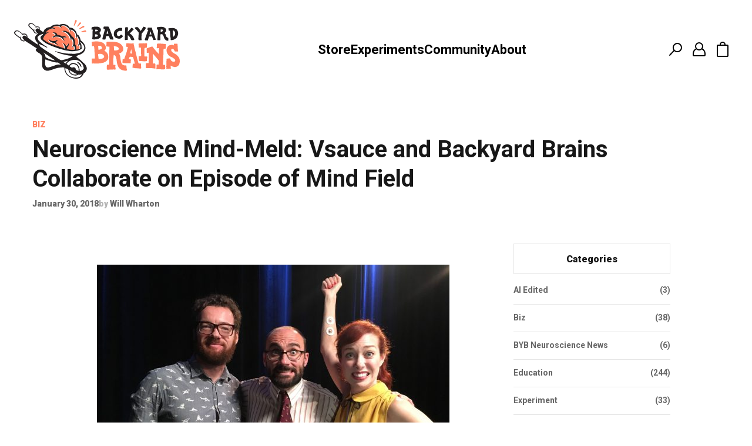

--- FILE ---
content_type: text/html; charset=UTF-8
request_url: https://blog.backyardbrains.com/2018/01/vsauce-backyard-brains-on-mind-field/
body_size: 174422
content:
<!DOCTYPE html>
<html lang="en">

  <head runat="server" />
    <meta name="msvalidate.01" content="C2A8C6CDEC97589B95883221580CBDE9" />
    <meta name="google-site-verification" content="rgJgVtD8WTl9s6z-FL12Wt7qn1HBEromYtJpdBwz_pw" />
    <meta http-equiv="Content-Type" content="text/html; charset=UTF-8">
    <meta charset="utf-8">
    <!-- Title -->
    <title>Neuroscience Mind-Meld: Vsauce and Backyard Brains Collaborate on Episode of Mind Field - Backyard Brains</title>
    <!-- Description, Keywords -->
    <meta name="viewport" content="width=device-width, initial-scale=1.0">
        <meta name='robots' content='index, follow, max-image-preview:large, max-snippet:-1, max-video-preview:-1' />

	<!-- This site is optimized with the Yoast SEO plugin v26.7 - https://yoast.com/wordpress/plugins/seo/ -->
	<link rel="canonical" href="https://blog.backyardbrains.com/2018/01/vsauce-backyard-brains-on-mind-field/" />
	<meta property="og:locale" content="en_US" />
	<meta property="og:type" content="article" />
	<meta property="og:title" content="Neuroscience Mind-Meld: Vsauce and Backyard Brains Collaborate on Episode of Mind Field - Backyard Brains" />
	<meta property="og:description" content="&nbsp; We’re excited to announce the Backyard Brains will be featured in an episode of “Mind Field,” a YouTube Red original series created by the famous math and science YouTuber, Vsauce! If you aren’t familiar with Vsauce, definitely give his youtube channel a look! He has become a staple of online science education, as his [&hellip;]" />
	<meta property="og:url" content="https://blog.backyardbrains.com/2018/01/vsauce-backyard-brains-on-mind-field/" />
	<meta property="og:site_name" content="Backyard Brains" />
	<meta property="article:publisher" content="https://www.facebook.com/BackyardBrains/" />
	<meta property="article:published_time" content="2018-01-30T19:07:03+00:00" />
	<meta property="article:modified_time" content="2020-02-19T14:38:15+00:00" />
	<meta property="og:image" content="https://blog.backyardbrains.com/wp-content/uploads/2017/09/IMG_1636-600x450.jpeg" />
	<meta name="author" content="Will Wharton" />
	<meta name="twitter:card" content="summary_large_image" />
	<meta name="twitter:creator" content="@backyardbrains" />
	<meta name="twitter:site" content="@backyardbrains" />
	<meta name="twitter:label1" content="Written by" />
	<meta name="twitter:data1" content="Will Wharton" />
	<meta name="twitter:label2" content="Est. reading time" />
	<meta name="twitter:data2" content="2 minutes" />
	<script type="application/ld+json" class="yoast-schema-graph">{"@context":"https://schema.org","@graph":[{"@type":"Article","@id":"https://blog.backyardbrains.com/2018/01/vsauce-backyard-brains-on-mind-field/#article","isPartOf":{"@id":"https://blog.backyardbrains.com/2018/01/vsauce-backyard-brains-on-mind-field/"},"author":{"name":"Will Wharton","@id":"https://blog.backyardbrains.com/#/schema/person/1faa3b6d874c15c9593b17940f6f658e"},"headline":"Neuroscience Mind-Meld: Vsauce and Backyard Brains Collaborate on Episode of Mind Field","datePublished":"2018-01-30T19:07:03+00:00","dateModified":"2020-02-19T14:38:15+00:00","mainEntityOfPage":{"@id":"https://blog.backyardbrains.com/2018/01/vsauce-backyard-brains-on-mind-field/"},"wordCount":421,"publisher":{"@id":"https://blog.backyardbrains.com/#organization"},"image":{"@id":"https://blog.backyardbrains.com/2018/01/vsauce-backyard-brains-on-mind-field/#primaryimage"},"thumbnailUrl":"https://blog.backyardbrains.com/wp-content/uploads/2017/09/IMG_1636-600x450.jpeg","keywords":["electric brain","Mind Field","Vsauce","YouTube"],"articleSection":["Biz","Marketing"],"inLanguage":"en-US"},{"@type":"WebPage","@id":"https://blog.backyardbrains.com/2018/01/vsauce-backyard-brains-on-mind-field/","url":"https://blog.backyardbrains.com/2018/01/vsauce-backyard-brains-on-mind-field/","name":"Neuroscience Mind-Meld: Vsauce and Backyard Brains Collaborate on Episode of Mind Field - Backyard Brains","isPartOf":{"@id":"https://blog.backyardbrains.com/#website"},"primaryImageOfPage":{"@id":"https://blog.backyardbrains.com/2018/01/vsauce-backyard-brains-on-mind-field/#primaryimage"},"image":{"@id":"https://blog.backyardbrains.com/2018/01/vsauce-backyard-brains-on-mind-field/#primaryimage"},"thumbnailUrl":"https://blog.backyardbrains.com/wp-content/uploads/2017/09/IMG_1636-600x450.jpeg","datePublished":"2018-01-30T19:07:03+00:00","dateModified":"2020-02-19T14:38:15+00:00","breadcrumb":{"@id":"https://blog.backyardbrains.com/2018/01/vsauce-backyard-brains-on-mind-field/#breadcrumb"},"inLanguage":"en-US","potentialAction":[{"@type":"ReadAction","target":["https://blog.backyardbrains.com/2018/01/vsauce-backyard-brains-on-mind-field/"]}]},{"@type":"ImageObject","inLanguage":"en-US","@id":"https://blog.backyardbrains.com/2018/01/vsauce-backyard-brains-on-mind-field/#primaryimage","url":"https://blog.backyardbrains.com/wp-content/uploads/2017/09/IMG_1636.jpeg","contentUrl":"https://blog.backyardbrains.com/wp-content/uploads/2017/09/IMG_1636.jpeg","width":1280,"height":960},{"@type":"BreadcrumbList","@id":"https://blog.backyardbrains.com/2018/01/vsauce-backyard-brains-on-mind-field/#breadcrumb","itemListElement":[{"@type":"ListItem","position":1,"name":"Home","item":"https://blog.backyardbrains.com/"},{"@type":"ListItem","position":2,"name":"Neuroscience Mind-Meld: Vsauce and Backyard Brains Collaborate on Episode of Mind Field"}]},{"@type":"WebSite","@id":"https://blog.backyardbrains.com/#website","url":"https://blog.backyardbrains.com/","name":"Backyard Brains","description":"Neuroscience for Everyone!","publisher":{"@id":"https://blog.backyardbrains.com/#organization"},"potentialAction":[{"@type":"SearchAction","target":{"@type":"EntryPoint","urlTemplate":"https://blog.backyardbrains.com/?s={search_term_string}"},"query-input":{"@type":"PropertyValueSpecification","valueRequired":true,"valueName":"search_term_string"}}],"inLanguage":"en-US"},{"@type":"Organization","@id":"https://blog.backyardbrains.com/#organization","name":"Backyard Brains","url":"https://blog.backyardbrains.com/","logo":{"@type":"ImageObject","inLanguage":"en-US","@id":"https://blog.backyardbrains.com/#/schema/logo/image/","url":"https://blog.backyardbrains.com/wp-content/uploads/2025/01/cropped-cropped-byb-logo-512x512.png","contentUrl":"https://blog.backyardbrains.com/wp-content/uploads/2025/01/cropped-cropped-byb-logo-512x512.png","width":450,"height":450,"caption":"Backyard Brains"},"image":{"@id":"https://blog.backyardbrains.com/#/schema/logo/image/"},"sameAs":["https://www.facebook.com/BackyardBrains/","https://x.com/backyardbrains","http://instagram.com/backyardbrains","http://www.linkedin.com/company/backyard-brains","http://www.youtube.com/user/backyardbrains"]},{"@type":"Person","@id":"https://blog.backyardbrains.com/#/schema/person/1faa3b6d874c15c9593b17940f6f658e","name":"Will Wharton","image":{"@type":"ImageObject","inLanguage":"en-US","@id":"https://blog.backyardbrains.com/#/schema/person/image/","url":"https://secure.gravatar.com/avatar/5f69ac86b094cde3428e61130355542c17866a888fd7b90fded7287f6bc67c4a?s=96&d=mm&r=g","contentUrl":"https://secure.gravatar.com/avatar/5f69ac86b094cde3428e61130355542c17866a888fd7b90fded7287f6bc67c4a?s=96&d=mm&r=g","caption":"Will Wharton"},"url":"https://blog.backyardbrains.com/author/will/"}]}</script>
	<!-- / Yoast SEO plugin. -->


<link rel='dns-prefetch' href='//www.googletagmanager.com' />
<link rel="alternate" title="oEmbed (JSON)" type="application/json+oembed" href="https://blog.backyardbrains.com/wp-json/oembed/1.0/embed?url=https%3A%2F%2Fblog.backyardbrains.com%2F2018%2F01%2Fvsauce-backyard-brains-on-mind-field%2F" />
<style id='wp-img-auto-sizes-contain-inline-css' type='text/css'>
img:is([sizes=auto i],[sizes^="auto," i]){contain-intrinsic-size:3000px 1500px}
/*# sourceURL=wp-img-auto-sizes-contain-inline-css */
</style>
<link rel='stylesheet' id='embedpress-css-css' href='https://blog.backyardbrains.com/wp-content/plugins/embedpress/assets/css/embedpress.css?ver=1767635122' type='text/css' media='all' />
<link rel='stylesheet' id='embedpress-blocks-style-css' href='https://blog.backyardbrains.com/wp-content/plugins/embedpress/assets/css/blocks.build.css?ver=1767635122' type='text/css' media='all' />
<link rel='stylesheet' id='embedpress-lazy-load-css-css' href='https://blog.backyardbrains.com/wp-content/plugins/embedpress/assets/css/lazy-load.css?ver=1767635122' type='text/css' media='all' />
<style id='wp-emoji-styles-inline-css' type='text/css'>

	img.wp-smiley, img.emoji {
		display: inline !important;
		border: none !important;
		box-shadow: none !important;
		height: 1em !important;
		width: 1em !important;
		margin: 0 0.07em !important;
		vertical-align: -0.1em !important;
		background: none !important;
		padding: 0 !important;
	}
/*# sourceURL=wp-emoji-styles-inline-css */
</style>
<style id='wp-block-library-inline-css' type='text/css'>
:root{--wp-block-synced-color:#7a00df;--wp-block-synced-color--rgb:122,0,223;--wp-bound-block-color:var(--wp-block-synced-color);--wp-editor-canvas-background:#ddd;--wp-admin-theme-color:#007cba;--wp-admin-theme-color--rgb:0,124,186;--wp-admin-theme-color-darker-10:#006ba1;--wp-admin-theme-color-darker-10--rgb:0,107,160.5;--wp-admin-theme-color-darker-20:#005a87;--wp-admin-theme-color-darker-20--rgb:0,90,135;--wp-admin-border-width-focus:2px}@media (min-resolution:192dpi){:root{--wp-admin-border-width-focus:1.5px}}.wp-element-button{cursor:pointer}:root .has-very-light-gray-background-color{background-color:#eee}:root .has-very-dark-gray-background-color{background-color:#313131}:root .has-very-light-gray-color{color:#eee}:root .has-very-dark-gray-color{color:#313131}:root .has-vivid-green-cyan-to-vivid-cyan-blue-gradient-background{background:linear-gradient(135deg,#00d084,#0693e3)}:root .has-purple-crush-gradient-background{background:linear-gradient(135deg,#34e2e4,#4721fb 50%,#ab1dfe)}:root .has-hazy-dawn-gradient-background{background:linear-gradient(135deg,#faaca8,#dad0ec)}:root .has-subdued-olive-gradient-background{background:linear-gradient(135deg,#fafae1,#67a671)}:root .has-atomic-cream-gradient-background{background:linear-gradient(135deg,#fdd79a,#004a59)}:root .has-nightshade-gradient-background{background:linear-gradient(135deg,#330968,#31cdcf)}:root .has-midnight-gradient-background{background:linear-gradient(135deg,#020381,#2874fc)}:root{--wp--preset--font-size--normal:16px;--wp--preset--font-size--huge:42px}.has-regular-font-size{font-size:1em}.has-larger-font-size{font-size:2.625em}.has-normal-font-size{font-size:var(--wp--preset--font-size--normal)}.has-huge-font-size{font-size:var(--wp--preset--font-size--huge)}.has-text-align-center{text-align:center}.has-text-align-left{text-align:left}.has-text-align-right{text-align:right}.has-fit-text{white-space:nowrap!important}#end-resizable-editor-section{display:none}.aligncenter{clear:both}.items-justified-left{justify-content:flex-start}.items-justified-center{justify-content:center}.items-justified-right{justify-content:flex-end}.items-justified-space-between{justify-content:space-between}.screen-reader-text{border:0;clip-path:inset(50%);height:1px;margin:-1px;overflow:hidden;padding:0;position:absolute;width:1px;word-wrap:normal!important}.screen-reader-text:focus{background-color:#ddd;clip-path:none;color:#444;display:block;font-size:1em;height:auto;left:5px;line-height:normal;padding:15px 23px 14px;text-decoration:none;top:5px;width:auto;z-index:100000}html :where(.has-border-color){border-style:solid}html :where([style*=border-top-color]){border-top-style:solid}html :where([style*=border-right-color]){border-right-style:solid}html :where([style*=border-bottom-color]){border-bottom-style:solid}html :where([style*=border-left-color]){border-left-style:solid}html :where([style*=border-width]){border-style:solid}html :where([style*=border-top-width]){border-top-style:solid}html :where([style*=border-right-width]){border-right-style:solid}html :where([style*=border-bottom-width]){border-bottom-style:solid}html :where([style*=border-left-width]){border-left-style:solid}html :where(img[class*=wp-image-]){height:auto;max-width:100%}:where(figure){margin:0 0 1em}html :where(.is-position-sticky){--wp-admin--admin-bar--position-offset:var(--wp-admin--admin-bar--height,0px)}@media screen and (max-width:600px){html :where(.is-position-sticky){--wp-admin--admin-bar--position-offset:0px}}

/*# sourceURL=wp-block-library-inline-css */
</style><style id='global-styles-inline-css' type='text/css'>
:root{--wp--preset--aspect-ratio--square: 1;--wp--preset--aspect-ratio--4-3: 4/3;--wp--preset--aspect-ratio--3-4: 3/4;--wp--preset--aspect-ratio--3-2: 3/2;--wp--preset--aspect-ratio--2-3: 2/3;--wp--preset--aspect-ratio--16-9: 16/9;--wp--preset--aspect-ratio--9-16: 9/16;--wp--preset--color--black: #000000;--wp--preset--color--cyan-bluish-gray: #abb8c3;--wp--preset--color--white: #ffffff;--wp--preset--color--pale-pink: #f78da7;--wp--preset--color--vivid-red: #cf2e2e;--wp--preset--color--luminous-vivid-orange: #ff6900;--wp--preset--color--luminous-vivid-amber: #fcb900;--wp--preset--color--light-green-cyan: #7bdcb5;--wp--preset--color--vivid-green-cyan: #00d084;--wp--preset--color--pale-cyan-blue: #8ed1fc;--wp--preset--color--vivid-cyan-blue: #0693e3;--wp--preset--color--vivid-purple: #9b51e0;--wp--preset--gradient--vivid-cyan-blue-to-vivid-purple: linear-gradient(135deg,rgb(6,147,227) 0%,rgb(155,81,224) 100%);--wp--preset--gradient--light-green-cyan-to-vivid-green-cyan: linear-gradient(135deg,rgb(122,220,180) 0%,rgb(0,208,130) 100%);--wp--preset--gradient--luminous-vivid-amber-to-luminous-vivid-orange: linear-gradient(135deg,rgb(252,185,0) 0%,rgb(255,105,0) 100%);--wp--preset--gradient--luminous-vivid-orange-to-vivid-red: linear-gradient(135deg,rgb(255,105,0) 0%,rgb(207,46,46) 100%);--wp--preset--gradient--very-light-gray-to-cyan-bluish-gray: linear-gradient(135deg,rgb(238,238,238) 0%,rgb(169,184,195) 100%);--wp--preset--gradient--cool-to-warm-spectrum: linear-gradient(135deg,rgb(74,234,220) 0%,rgb(151,120,209) 20%,rgb(207,42,186) 40%,rgb(238,44,130) 60%,rgb(251,105,98) 80%,rgb(254,248,76) 100%);--wp--preset--gradient--blush-light-purple: linear-gradient(135deg,rgb(255,206,236) 0%,rgb(152,150,240) 100%);--wp--preset--gradient--blush-bordeaux: linear-gradient(135deg,rgb(254,205,165) 0%,rgb(254,45,45) 50%,rgb(107,0,62) 100%);--wp--preset--gradient--luminous-dusk: linear-gradient(135deg,rgb(255,203,112) 0%,rgb(199,81,192) 50%,rgb(65,88,208) 100%);--wp--preset--gradient--pale-ocean: linear-gradient(135deg,rgb(255,245,203) 0%,rgb(182,227,212) 50%,rgb(51,167,181) 100%);--wp--preset--gradient--electric-grass: linear-gradient(135deg,rgb(202,248,128) 0%,rgb(113,206,126) 100%);--wp--preset--gradient--midnight: linear-gradient(135deg,rgb(2,3,129) 0%,rgb(40,116,252) 100%);--wp--preset--font-size--small: 13px;--wp--preset--font-size--medium: 20px;--wp--preset--font-size--large: 36px;--wp--preset--font-size--x-large: 42px;--wp--preset--spacing--20: 0.44rem;--wp--preset--spacing--30: 0.67rem;--wp--preset--spacing--40: 1rem;--wp--preset--spacing--50: 1.5rem;--wp--preset--spacing--60: 2.25rem;--wp--preset--spacing--70: 3.38rem;--wp--preset--spacing--80: 5.06rem;--wp--preset--shadow--natural: 6px 6px 9px rgba(0, 0, 0, 0.2);--wp--preset--shadow--deep: 12px 12px 50px rgba(0, 0, 0, 0.4);--wp--preset--shadow--sharp: 6px 6px 0px rgba(0, 0, 0, 0.2);--wp--preset--shadow--outlined: 6px 6px 0px -3px rgb(255, 255, 255), 6px 6px rgb(0, 0, 0);--wp--preset--shadow--crisp: 6px 6px 0px rgb(0, 0, 0);}:where(.is-layout-flex){gap: 0.5em;}:where(.is-layout-grid){gap: 0.5em;}body .is-layout-flex{display: flex;}.is-layout-flex{flex-wrap: wrap;align-items: center;}.is-layout-flex > :is(*, div){margin: 0;}body .is-layout-grid{display: grid;}.is-layout-grid > :is(*, div){margin: 0;}:where(.wp-block-columns.is-layout-flex){gap: 2em;}:where(.wp-block-columns.is-layout-grid){gap: 2em;}:where(.wp-block-post-template.is-layout-flex){gap: 1.25em;}:where(.wp-block-post-template.is-layout-grid){gap: 1.25em;}.has-black-color{color: var(--wp--preset--color--black) !important;}.has-cyan-bluish-gray-color{color: var(--wp--preset--color--cyan-bluish-gray) !important;}.has-white-color{color: var(--wp--preset--color--white) !important;}.has-pale-pink-color{color: var(--wp--preset--color--pale-pink) !important;}.has-vivid-red-color{color: var(--wp--preset--color--vivid-red) !important;}.has-luminous-vivid-orange-color{color: var(--wp--preset--color--luminous-vivid-orange) !important;}.has-luminous-vivid-amber-color{color: var(--wp--preset--color--luminous-vivid-amber) !important;}.has-light-green-cyan-color{color: var(--wp--preset--color--light-green-cyan) !important;}.has-vivid-green-cyan-color{color: var(--wp--preset--color--vivid-green-cyan) !important;}.has-pale-cyan-blue-color{color: var(--wp--preset--color--pale-cyan-blue) !important;}.has-vivid-cyan-blue-color{color: var(--wp--preset--color--vivid-cyan-blue) !important;}.has-vivid-purple-color{color: var(--wp--preset--color--vivid-purple) !important;}.has-black-background-color{background-color: var(--wp--preset--color--black) !important;}.has-cyan-bluish-gray-background-color{background-color: var(--wp--preset--color--cyan-bluish-gray) !important;}.has-white-background-color{background-color: var(--wp--preset--color--white) !important;}.has-pale-pink-background-color{background-color: var(--wp--preset--color--pale-pink) !important;}.has-vivid-red-background-color{background-color: var(--wp--preset--color--vivid-red) !important;}.has-luminous-vivid-orange-background-color{background-color: var(--wp--preset--color--luminous-vivid-orange) !important;}.has-luminous-vivid-amber-background-color{background-color: var(--wp--preset--color--luminous-vivid-amber) !important;}.has-light-green-cyan-background-color{background-color: var(--wp--preset--color--light-green-cyan) !important;}.has-vivid-green-cyan-background-color{background-color: var(--wp--preset--color--vivid-green-cyan) !important;}.has-pale-cyan-blue-background-color{background-color: var(--wp--preset--color--pale-cyan-blue) !important;}.has-vivid-cyan-blue-background-color{background-color: var(--wp--preset--color--vivid-cyan-blue) !important;}.has-vivid-purple-background-color{background-color: var(--wp--preset--color--vivid-purple) !important;}.has-black-border-color{border-color: var(--wp--preset--color--black) !important;}.has-cyan-bluish-gray-border-color{border-color: var(--wp--preset--color--cyan-bluish-gray) !important;}.has-white-border-color{border-color: var(--wp--preset--color--white) !important;}.has-pale-pink-border-color{border-color: var(--wp--preset--color--pale-pink) !important;}.has-vivid-red-border-color{border-color: var(--wp--preset--color--vivid-red) !important;}.has-luminous-vivid-orange-border-color{border-color: var(--wp--preset--color--luminous-vivid-orange) !important;}.has-luminous-vivid-amber-border-color{border-color: var(--wp--preset--color--luminous-vivid-amber) !important;}.has-light-green-cyan-border-color{border-color: var(--wp--preset--color--light-green-cyan) !important;}.has-vivid-green-cyan-border-color{border-color: var(--wp--preset--color--vivid-green-cyan) !important;}.has-pale-cyan-blue-border-color{border-color: var(--wp--preset--color--pale-cyan-blue) !important;}.has-vivid-cyan-blue-border-color{border-color: var(--wp--preset--color--vivid-cyan-blue) !important;}.has-vivid-purple-border-color{border-color: var(--wp--preset--color--vivid-purple) !important;}.has-vivid-cyan-blue-to-vivid-purple-gradient-background{background: var(--wp--preset--gradient--vivid-cyan-blue-to-vivid-purple) !important;}.has-light-green-cyan-to-vivid-green-cyan-gradient-background{background: var(--wp--preset--gradient--light-green-cyan-to-vivid-green-cyan) !important;}.has-luminous-vivid-amber-to-luminous-vivid-orange-gradient-background{background: var(--wp--preset--gradient--luminous-vivid-amber-to-luminous-vivid-orange) !important;}.has-luminous-vivid-orange-to-vivid-red-gradient-background{background: var(--wp--preset--gradient--luminous-vivid-orange-to-vivid-red) !important;}.has-very-light-gray-to-cyan-bluish-gray-gradient-background{background: var(--wp--preset--gradient--very-light-gray-to-cyan-bluish-gray) !important;}.has-cool-to-warm-spectrum-gradient-background{background: var(--wp--preset--gradient--cool-to-warm-spectrum) !important;}.has-blush-light-purple-gradient-background{background: var(--wp--preset--gradient--blush-light-purple) !important;}.has-blush-bordeaux-gradient-background{background: var(--wp--preset--gradient--blush-bordeaux) !important;}.has-luminous-dusk-gradient-background{background: var(--wp--preset--gradient--luminous-dusk) !important;}.has-pale-ocean-gradient-background{background: var(--wp--preset--gradient--pale-ocean) !important;}.has-electric-grass-gradient-background{background: var(--wp--preset--gradient--electric-grass) !important;}.has-midnight-gradient-background{background: var(--wp--preset--gradient--midnight) !important;}.has-small-font-size{font-size: var(--wp--preset--font-size--small) !important;}.has-medium-font-size{font-size: var(--wp--preset--font-size--medium) !important;}.has-large-font-size{font-size: var(--wp--preset--font-size--large) !important;}.has-x-large-font-size{font-size: var(--wp--preset--font-size--x-large) !important;}
/*# sourceURL=global-styles-inline-css */
</style>

<style id='classic-theme-styles-inline-css' type='text/css'>
/*! This file is auto-generated */
.wp-block-button__link{color:#fff;background-color:#32373c;border-radius:9999px;box-shadow:none;text-decoration:none;padding:calc(.667em + 2px) calc(1.333em + 2px);font-size:1.125em}.wp-block-file__button{background:#32373c;color:#fff;text-decoration:none}
/*# sourceURL=/wp-includes/css/classic-themes.min.css */
</style>
<link rel='stylesheet' id='auth0-widget-css' href='https://blog.backyardbrains.com/wp-content/plugins/auth0/assets/css/main.css?ver=4.6.2' type='text/css' media='all' />
<link rel='stylesheet' id='ye_dynamic-css' href='https://blog.backyardbrains.com/wp-content/plugins/youtube-embed/css/main.min.css?ver=5.4' type='text/css' media='all' />
<link rel='stylesheet' id='ep_general_styles-css' href='https://blog.backyardbrains.com/wp-content/plugins/elasticpress/dist/css/general-styles.css?ver=66295efe92a630617c00' type='text/css' media='all' />
<link rel='stylesheet' id='slb_core-css' href='https://blog.backyardbrains.com/wp-content/plugins/simple-lightbox/client/css/app.css?ver=2.9.4' type='text/css' media='all' />
<link rel='stylesheet' id='wp-pagenavi-css' href='https://blog.backyardbrains.com/wp-content/plugins/wp-pagenavi/pagenavi-css.css?ver=2.70' type='text/css' media='all' />
<link rel='stylesheet' id='searchterm-highlighting-css' href='https://blog.backyardbrains.com/wp-content/plugins/elasticpress/dist/css/highlighting-styles.css?ver=252562c4ed9241547293' type='text/css' media='all' />
<link rel='stylesheet' id='mediaelementjs-styles-css' href='https://blog.backyardbrains.com/wp-content/plugins/media-element-html5-video-and-audio-player/mediaelement/v4/mediaelementplayer.min.css?ver=f8bddcf3ecfd0fa9efa5791455fa18fd' type='text/css' media='all' />
<link rel='stylesheet' id='mediaelementjs-styles-legacy-css' href='https://blog.backyardbrains.com/wp-content/plugins/media-element-html5-video-and-audio-player/mediaelement/v4/mediaelementplayer-legacy.min.css?ver=f8bddcf3ecfd0fa9efa5791455fa18fd' type='text/css' media='all' />
<script type="text/javascript" src="https://blog.backyardbrains.com/wp-includes/js/jquery/jquery.min.js?ver=3.7.1" id="jquery-core-js"></script>
<script type="text/javascript" src="https://blog.backyardbrains.com/wp-includes/js/jquery/jquery-migrate.min.js?ver=3.4.1" id="jquery-migrate-js"></script>
<script type="text/javascript" src="https://blog.backyardbrains.com/wp-content/plugins/svg-support/vendor/DOMPurify/DOMPurify.min.js?ver=2.5.8" id="bodhi-dompurify-library-js"></script>
<script type="text/javascript" id="bodhi_svg_inline-js-extra">
/* <![CDATA[ */
var svgSettings = {"skipNested":""};
//# sourceURL=bodhi_svg_inline-js-extra
/* ]]> */
</script>
<script type="text/javascript" src="https://blog.backyardbrains.com/wp-content/plugins/svg-support/js/min/svgs-inline-min.js" id="bodhi_svg_inline-js"></script>
<script type="text/javascript" id="bodhi_svg_inline-js-after">
/* <![CDATA[ */
cssTarget={"Bodhi":"img.style-svg","ForceInlineSVG":"style-svg"};ForceInlineSVGActive="false";frontSanitizationEnabled="on";
//# sourceURL=bodhi_svg_inline-js-after
/* ]]> */
</script>

<!-- Google tag (gtag.js) snippet added by Site Kit -->

<!-- Google Analytics snippet added by Site Kit -->
<script type="text/javascript" src="https://www.googletagmanager.com/gtag/js?id=GT-MJP32F3K" id="google_gtagjs-js" async></script>
<script type="text/javascript" id="google_gtagjs-js-after">
/* <![CDATA[ */
window.dataLayer = window.dataLayer || [];function gtag(){dataLayer.push(arguments);}
gtag("set","linker",{"domains":["blog.backyardbrains.com"]});
gtag("js", new Date());
gtag("set", "developer_id.dZTNiMT", true);
gtag("config", "GT-MJP32F3K");
 window._googlesitekit = window._googlesitekit || {}; window._googlesitekit.throttledEvents = []; window._googlesitekit.gtagEvent = (name, data) => { var key = JSON.stringify( { name, data } ); if ( !! window._googlesitekit.throttledEvents[ key ] ) { return; } window._googlesitekit.throttledEvents[ key ] = true; setTimeout( () => { delete window._googlesitekit.throttledEvents[ key ]; }, 5 ); gtag( "event", name, { ...data, event_source: "site-kit" } ); }; 
//# sourceURL=google_gtagjs-js-after
/* ]]> */
</script>

<!-- End Google tag (gtag.js) snippet added by Site Kit -->
<script type="text/javascript" src="https://blog.backyardbrains.com/wp-content/plugins/media-element-html5-video-and-audio-player/mediaelement/v4/mediaelement-and-player.min.js?ver=4.2.8" id="mediaelementjs-scripts-js"></script>
<link rel="https://api.w.org/" href="https://blog.backyardbrains.com/wp-json/" /><link rel="alternate" title="JSON" type="application/json" href="https://blog.backyardbrains.com/wp-json/wp/v2/posts/3318" /><link rel="EditURI" type="application/rsd+xml" title="RSD" href="https://blog.backyardbrains.com/xmlrpc.php?rsd" />
<meta name="generator" content="Site Kit by Google 1.153.0" /><script type="text/javascript">
(function(url){
	if(/(?:Chrome\/26\.0\.1410\.63 Safari\/537\.31|WordfenceTestMonBot)/.test(navigator.userAgent)){ return; }
	var addEvent = function(evt, handler) {
		if (window.addEventListener) {
			document.addEventListener(evt, handler, false);
		} else if (window.attachEvent) {
			document.attachEvent('on' + evt, handler);
		}
	};
	var removeEvent = function(evt, handler) {
		if (window.removeEventListener) {
			document.removeEventListener(evt, handler, false);
		} else if (window.detachEvent) {
			document.detachEvent('on' + evt, handler);
		}
	};
	var evts = 'contextmenu dblclick drag dragend dragenter dragleave dragover dragstart drop keydown keypress keyup mousedown mousemove mouseout mouseover mouseup mousewheel scroll'.split(' ');
	var logHuman = function() {
		if (window.wfLogHumanRan) { return; }
		window.wfLogHumanRan = true;
		var wfscr = document.createElement('script');
		wfscr.type = 'text/javascript';
		wfscr.async = true;
		wfscr.src = url + '&r=' + Math.random();
		(document.getElementsByTagName('head')[0]||document.getElementsByTagName('body')[0]).appendChild(wfscr);
		for (var i = 0; i < evts.length; i++) {
			removeEvent(evts[i], logHuman);
		}
	};
	for (var i = 0; i < evts.length; i++) {
		addEvent(evts[i], logHuman);
	}
})('//blog.backyardbrains.com/?wordfence_lh=1&hid=3CE29852221F095C1967FC71B6284C9E');
</script><link rel="icon" href="https://blog.backyardbrains.com/wp-content/uploads/2025/01/cropped-byb-logo-512x512-150x150.png" sizes="32x32" />
<link rel="icon" href="https://blog.backyardbrains.com/wp-content/uploads/2025/01/cropped-byb-logo-512x512.png" sizes="192x192" />
<link rel="apple-touch-icon" href="https://blog.backyardbrains.com/wp-content/uploads/2025/01/cropped-byb-logo-512x512.png" />
<meta name="msapplication-TileImage" content="https://blog.backyardbrains.com/wp-content/uploads/2025/01/cropped-byb-logo-512x512.png" />
    <!-- <script src="https://maxcdn.bootstrapcdn.com/twitter-bootstrap/2.3.2/js/bootstrap.min.js"></script> -->
    <!-- Google web fonts -->
    <link href="https://fonts.googleapis.com/css2?family=Roboto:ital,wght@0,400;0,500;0,700;0,900;1,400;1,500&display=swap" rel="stylesheet" type="text/css">
    <link href="https://blog.backyardbrains.com/wp-content/themes/backyardbrains/fonts/stylesheet.css" rel="stylesheet" type="text/css" />
    <link href="https://cdnjs.cloudflare.com/ajax/libs/normalize/8.0.1/normalize.min.css" rel="stylesheet" type="text/css">
    <link href="https://blog.backyardbrains.com/wp-content/themes/backyardbrains/style.css?v=0.0.2" rel="stylesheet" type="text/css">
    <!-- Google Tag Manager -->
      <script>
        (function(w, d, s, l, i) {
          w[l] = w[l] || [];
          w[l].push({
            'gtm.start': new Date().getTime(),
            event: 'gtm.js'
          });
          var f = d.getElementsByTagName(s)[0],
            j = d.createElement(s),
            dl = l != 'dataLayer' ? '&l=' + l : '';
          j.async = true;
          j.src =
            'https://www.googletagmanager.com/gtm.js?id=' + i + dl;
          f.parentNode.insertBefore(j, f);
        })(window, document, 'script', 'dataLayer', 'GTM-W4T4PRXR');
      </script>
    <!-- End Google Tag Manager -->
  </head>

  <body data-rsssl=1>
    <!-- Google Tag Manager (noscript) -->
      <noscript>
        <iframe src="https://www.googletagmanager.com/ns.html?id=GTM-W4T4PRXR" height="0" width="0" style="display:none;visibility:hidden"></iframe>
      </noscript>
    <!-- End Google Tag Manager (noscript) -->
    
    <div class="wrapper">
      <div class="mobile-header">
        <div class="container">
          <div class="mobile-header__inner">
            <a href="#" class="header-sandwich">
              <svg width="20px" height="12px" viewBox="0 0 20 12" version="1.1" xmlns="http://www.w3.org/2000/svg" xmlns:xlink="http://www.w3.org/1999/xlink" class="header-sandwich__icon">
                <g stroke="none" stroke-width="1" fill="none" fill-rule="evenodd">
                  <g transform="translate(-26.000000, -44.000000)" fill="#000000" fill-rule="nonzero">
                    <g transform="translate(26.000000, 44.000000)">
                      <path d="M1,2 L19,2 C19.5522847,2 20,1.55228475 20,1 C20,0.44771525 19.5522847,0 19,0 L1,0 C0.44771525,0 0,0.44771525 0,1 C0,1.55228475 0.44771525,2 1,2 Z M19,10 L1,10 C0.44771525,10 0,10.4477153 0,11 C0,11.5522847 0.44771525,12 1,12 L19,12 C19.5522847,12 20,11.5522847 20,11 C20,10.4477153 19.5522847,10 19,10 Z M19,5 L1,5 C0.44771525,5 0,5.44771525 0,6 C0,6.55228475 0.44771525,7 1,7 L19,7 C19.5522847,7 20,6.55228475 20,6 C20,5.44771525 19.5522847,5 19,5 Z"></path>
                    </g>
                  </g>
                </g>
              </svg>
            </a>
            <a href="https://backyardbrains.com" class="logo">
              <svg xmlns="http://www.w3.org/2000/svg" xmlns:xlink="http://www.w3.org/1999/xlink" width="282px" height="100px" viewBox="0 0 282 100" version="1.1" class="logo__image">
                <g stroke="none" stroke-width="1" fill="none" fill-rule="evenodd">
                  <g transform="translate(-24.000000, -100.000000)">
                    <g transform="translate(24.000000, 100.000000)">
                      <path d="M253.386429,76.4486834 C254.311345,76.4486834 255.143371,76.4843807 255.970402,76.4338095 C256.419876,76.4070365 256.632627,76.578582 256.830395,76.9395218 C257.251901,77.7129642 257.139033,78.534003 257.126049,79.3540503 C257.114063,80.1532741 257.150021,80.9544811 257.13304,81.7546965 C257.121055,82.3496522 257.087094,82.9465911 257.008187,83.5355972 C256.957246,83.9262848 256.45084,84.2435945 255.980391,84.1325361 C255.643785,84.052217 255.350129,84.1434436 255.037495,84.1513763 C254.049652,84.1731914 253.061809,84.2326869 252.075963,84.2118635 C250.484827,84.1761661 248.895688,84.0869228 247.304552,84.0244524 C246.274758,83.9837971 245.244964,83.9371923 244.21517,83.9223184 C243.924511,83.918352 243.619867,83.9778476 243.34419,84.0710573 C242.667982,84.3011068 242.239484,84.052217 242.26845,83.3471946 C242.326382,81.9559898 242.445243,80.5677599 242.510167,79.1765552 C242.54213,78.4844234 242.514162,77.7883252 242.507171,77.0932187 C242.501178,76.4159608 242.688958,76.193844 243.352181,76.1442644 C244.200188,76.081794 245.048195,76.0322144 245.894204,75.9766852 C246.205839,75.4650233 246.031043,74.922622 246.058012,74.4060022 C246.124933,73.1040408 246.104957,71.7951383 246.223818,70.4991265 C246.309717,69.5561217 245.883217,68.8580404 245.356833,68.19169 C244.166228,66.6824858 242.959641,65.1831974 241.723089,63.7096905 C240.897056,62.7250388 240.002105,61.796908 239.149104,60.8340713 C238.539817,60.1459059 237.959497,59.4309675 237.345216,58.7477601 C237.010608,58.3759128 236.630054,58.0447208 236.196562,57.6242854 C236.12165,58.1736278 235.965832,58.6000127 236.125645,59.0541622 C236.154611,59.137456 236.130639,59.2376069 236.130639,59.329825 C236.131638,59.9912175 236.105668,60.6536015 236.139628,61.3130107 C236.213542,62.7518118 236.344389,64.1876382 236.400323,65.6254478 C236.42829,66.3572433 236.32641,67.0930052 236.31742,67.8277754 C236.299441,69.270543 236.289453,70.7143021 236.310428,72.1570697 C236.319418,72.8392855 236.406316,73.5195182 236.464248,74.2999017 C237.22236,74.2483389 237.973481,74.1938013 238.7256,74.1452133 C239.048222,74.1243898 239.372842,74.0976168 239.694465,74.1095159 C239.934184,74.1174487 240.050049,74.2473473 240.172905,74.4992119 C240.665328,75.5017122 240.511508,76.546851 240.494528,77.5880235 C240.476549,78.6420867 240.451578,79.6971414 240.46756,80.750213 C240.474551,81.1815559 240.597407,81.6109155 240.637361,82.04325 C240.683307,82.5370632 240.487536,82.7710791 239.981129,82.8206588 C239.756392,82.8434654 239.523665,82.8067765 239.296931,82.7760371 C238.612732,82.6848106 237.928533,82.5856513 237.245333,82.4835172 C236.26648,82.3367615 235.287626,82.1850478 234.309772,82.0343257 C234.241851,82.0244097 234.17493,81.9867292 234.108008,81.9877208 C233.027274,82.011519 231.947538,82.0422584 230.867803,82.065065 C230.312453,82.0769642 229.755106,82.0997708 229.200755,82.0819221 C227.863322,82.0412668 226.526887,81.9510319 225.189454,81.9411159 C224.73998,81.9381412 224.425349,81.8479062 224.305489,81.5821593 C224.317475,80.8830864 224.339449,80.3198617 224.334455,79.7576286 C224.322469,78.4546756 224.300495,77.1517227 224.274525,75.8497613 C224.265536,75.4154436 224.217592,74.9821176 224.207604,74.5477999 C224.194619,73.98755 224.382399,73.7495677 224.956726,73.6940385 C225.850679,73.60777 226.748627,73.5571987 227.645577,73.5086107 C228.035121,73.4867956 228.427661,73.5046443 228.917088,73.5046443 C228.973022,73.0306629 229.061918,72.5864294 229.073904,72.1402126 C229.133834,69.9111119 229.178781,67.6810197 229.217736,65.4509275 C229.270674,62.4444181 229.312624,59.4379087 229.356573,56.4313993 C229.359569,56.2529126 229.341591,56.0744258 229.332601,55.8612334 C228.179951,55.7224104 227.054269,56.268778 225.87565,55.7878555 C225.823711,55.2335551 225.737811,54.6475238 225.719832,54.0585177 C225.692864,53.1412943 225.724827,52.2220878 225.706848,51.3048644 C225.699856,50.9171516 225.671889,50.5205145 225.577,50.146684 C225.476118,49.7530217 225.450148,49.377208 225.603968,49.0073439 C225.686871,48.8080337 225.793746,48.5700514 225.962548,48.4659342 C226.372068,48.2140696 226.811554,47.9969108 227.262026,47.8263568 C228.493584,47.3622914 229.733132,46.9130999 230.978673,46.4867149 C232.070394,46.1128845 233.170106,45.7618606 234.27681,45.4376097 C234.599432,45.3424168 234.958012,45.3523328 235.299612,45.354316 C235.41248,45.3553075 235.556312,45.4594248 235.632223,45.5575925 C236.220534,46.3171526 236.785872,47.0965445 237.380176,47.8521382 C238.087347,48.7515129 238.807504,49.6419633 239.540645,50.5215061 C240.186888,51.2949485 240.857103,52.048559 241.518329,52.8091107 C241.636191,52.9439673 241.768036,53.0679164 241.890892,53.1988067 C242.408286,53.7511239 242.928677,54.2994747 243.439079,54.8567499 C244.272104,55.7670321 245.10313,56.6792975 245.925167,57.598504 C246.088976,57.7819487 246.210833,58.0020823 246.385628,58.2549384 C246.44356,58.1518128 246.530458,58.0675274 246.531457,57.9822504 C246.555429,55.467571 246.560423,52.9538833 246.595382,50.4392039 C246.605371,49.6826186 246.695265,48.9270249 246.753198,48.101028 C245.947142,48.0940869 245.131097,48.0038519 244.306064,48.1406918 C243.862583,48.2140696 243.409114,48.2378678 243.007585,48.2785232 C242.545126,47.6161392 242.855762,46.9973852 242.86675,46.3974716 C242.882731,45.5050381 243.01158,44.6096297 242.966633,43.7211626 C242.927678,42.9447454 243.016574,42.1871685 243.051533,41.4206673 C243.074506,40.9060306 243.325213,40.6452417 243.755708,40.5331917 C244.267109,40.4003183 244.793493,40.3090917 245.317879,40.2406718 C246.910014,40.0344205 248.489164,40.3160329 250.074308,40.3804864 C250.649634,40.4042846 251.225959,40.4221333 251.798289,40.4727045 C253.336487,40.6065696 254.873687,40.7602665 256.410886,40.8990894 C256.730512,40.9288372 257.054133,40.909997 257.37276,40.9456943 C258.108898,41.0289881 258.33763,41.2709367 258.389569,42.0017407 C258.402554,42.1832021 258.403552,42.3706132 258.375585,42.5490999 C258.130872,44.1237493 258.177817,45.7112894 258.165831,47.2958547 C258.162834,47.5992821 258.170825,47.9007263 258.159838,48.2051453 C258.145854,48.5660851 257.994032,48.7029249 257.706369,48.7872103 C257.509599,48.8457142 257.308835,48.9161173 257.107071,48.9280164 C256.326985,48.9736297 255.544901,48.9964364 254.667928,49.0331253 C254.569044,49.5517283 254.457175,50.0594238 254.380265,50.5720773 C254.326328,50.9340087 254.303355,51.3018896 254.296363,51.6677874 C254.265399,53.271193 254.23943,54.8755901 254.221451,56.4789957 C254.207467,57.6490752 254.334318,58.8211379 254.067631,59.9822931 C253.986726,60.3353002 254.001708,60.7121054 253.990721,61.0789948 C253.929792,63.0780459 253.885844,65.0780886 253.813928,67.0781313 C253.775972,68.1421104 253.685079,69.2050979 253.635137,70.269077 C253.620155,70.5873782 253.688075,70.9096459 253.673093,71.2269556 C253.630143,72.1451706 253.560225,73.0614023 253.508286,73.9796173 C253.463339,74.7728915 253.429378,75.5661658 253.386429,76.4486834" fill="#FF805F"></path>
                      <path d="M272.22047,43.6036588 C272.118589,42.9363169 272.04068,42.264017 271.907836,41.6026245 C271.739034,40.7538211 272.188507,40.4077552 272.864715,40.4583264 C273.73969,40.5247632 274.624654,40.4434525 275.500628,40.4969986 C276.077952,40.5317043 276.6343,40.4979902 277.200637,40.4037888 C277.707044,40.3195034 278.024672,40.5555025 278.104578,41.068156 C278.213451,41.7692121 278.305343,42.4772094 278.347294,43.1852067 C278.46116,45.0860901 278.544063,46.9889567 278.638952,48.8918233 C278.673911,49.6018038 278.65793,50.319717 278.762807,51.0197815 C278.850704,51.6008549 279.08443,52.1601132 279.248239,52.7312707 C279.473974,53.5166122 279.12738,53.8854847 278.296354,53.7853338 C277.934777,53.7417038 277.566209,53.7615356 277.200637,53.7545945 C276.89899,53.7496365 276.593348,53.7813675 276.296696,53.7407122 C275.60151,53.6455193 274.91831,53.653452 274.224123,53.7754179 C273.65479,53.8755688 273.585871,53.7694684 273.341157,53.2508653 C272.923646,52.3663645 272.604021,51.4174102 271.950786,50.6687576 C270.929981,49.4957033 270.210823,49.0841923 268.626679,49.4609976 C267.861575,49.6424591 267.352172,50.2780701 267.327201,51.0465545 C267.310221,51.5601996 267.390127,52.0500464 267.681786,52.4982464 C267.843596,52.7461446 267.965453,53.022799 268.086312,53.2944954 C268.334022,53.850779 268.708583,54.3247603 269.17204,54.6975992 C269.925158,55.3034624 270.695256,55.8984181 271.514297,56.41008 C272.625995,57.104195 273.776647,57.739806 274.936289,58.3536019 C275.870195,58.8474151 276.639294,59.5395469 277.419381,60.2217628 C278.586014,61.2431034 279.497946,62.4895355 280.381911,63.744892 C280.996191,64.6184853 281.313819,65.6398259 281.551541,66.6730656 C281.78327,67.6795323 281.924105,68.6939318 281.981038,69.7351042 C282.050956,71.0172337 281.935092,72.2428424 281.506594,73.4486193 C281.454654,73.5943834 281.483621,73.7649374 281.44966,73.9186343 C281.35577,74.343036 281.317815,74.7971855 281.132032,75.1779572 C280.632617,76.2032641 280.154178,77.26526 279.29019,78.0476268 C278.78578,78.5047511 278.212452,78.9172537 277.605163,79.2226643 C276.887004,79.5826124 276.119903,79.9237204 275.33682,80.0575854 C274.461845,80.2063243 273.527938,80.2301225 272.649967,80.1022071 C271.049841,79.8691828 269.516637,79.337689 268.030377,78.6971201 C267.673795,78.5434232 267.352172,78.3084157 267.015566,78.1091055 C266.846764,78.0089546 266.679959,77.905829 266.425257,77.7511405 C266.39729,78.1170383 266.338359,78.3867515 266.364329,78.6475404 C266.482191,79.8067124 266.627021,80.9629096 266.754871,82.12109 C266.776845,82.3223834 266.802815,82.5365674 266.756869,82.7289364 C266.684953,83.0264143 266.450228,83.2217581 266.141589,83.1751532 C264.543461,82.9371709 262.955321,83.1939935 261.363186,83.2445647 C260.952667,83.2574554 260.534157,83.3100098 260.135624,83.4121439 C259.485385,83.5767483 259.128803,83.3665306 259.12281,82.7180289 C259.116817,82.0844011 259.14878,81.4487901 259.166759,80.8141707 C259.169755,80.725919 259.207711,80.6337008 259.194726,80.5484238 C259.009942,79.3803275 259.147781,78.2092564 259.163762,77.0401685 C259.183739,75.4932837 259.245666,73.9463989 259.294609,72.4005057 C259.340555,70.9121249 259.398487,69.4247357 259.439439,67.9373465 C259.449427,67.5734319 259.41347,67.2095173 259.40448,66.8446112 C259.390497,66.2684958 259.616232,66.0265471 260.187563,65.9541608 C261.67582,65.7677414 263.162079,65.5723976 264.649337,65.3780454 C265.070844,65.3225162 265.294582,65.4583644 265.519318,65.880783 C266.045702,66.8733674 266.509159,67.9095819 267.133428,68.8377127 C267.898532,69.9740781 269.037198,70.678109 270.346664,71.111435 C271.140734,71.3742071 271.927813,71.4386607 272.728874,71.1739054 C273.704731,70.8516377 274.36296,69.9919268 274.272067,69.0499136 C274.234111,68.6542681 274.055321,68.2625889 273.891513,67.88975 C273.715718,67.4921213 273.487985,67.1163076 273.273237,66.7375192 C273.2193,66.6413346 273.138395,66.5501081 273.047501,66.4886294 C271.716061,65.5892547 270.383621,64.6888884 269.040195,63.8063708 C268.85641,63.6863881 268.604705,63.674489 268.391954,63.5941699 C267.158399,63.1251465 266.030719,62.4756532 264.986942,61.6724631 C264.661323,61.4215901 264.286762,61.2331875 263.94716,60.99818 C262.880409,60.2604349 262.168243,59.203397 261.481048,58.1483422 C261.0096,57.4244795 260.66001,56.6183145 260.300431,55.828015 C259.754071,54.6262045 259.457418,53.3510162 259.445432,52.0361641 C259.43045,50.5140691 259.697137,49.0197388 260.321406,47.6235761 C260.70196,46.7708063 261.179401,45.955717 261.678816,45.1624427 C261.917537,44.7836543 262.267127,44.4455211 262.634697,44.1817574 C263.752388,43.3795589 264.980949,42.8292249 266.381309,42.7102337 C266.975613,42.6586709 267.561926,42.5069572 268.155231,42.4772094 C269.270924,42.4226718 270.380625,42.4861337 271.373462,43.0850558 C271.624168,43.2347863 271.836919,43.4469872 272.06665,43.6304318 C272.11759,43.6224991 272.169529,43.6125832 272.22047,43.6036588" fill="#FF805F"></path>
                      <path d="M212.380356,69.3923106 C212.314433,68.4146001 212.251507,67.43094 212.179591,66.4492631 C212.090695,65.2405115 212.013785,64.0307683 211.894924,62.8249914 C211.821011,62.0713809 212.121659,61.7560543 212.860793,61.7491132 C213.945523,61.7401889 215.030252,61.6519371 216.199882,61.5924415 C216.359695,60.0306828 216.069036,58.4629746 216.08202,56.8922916 C216.095005,55.3047515 216.101997,53.7172114 216.078025,52.1306629 C216.055052,50.5560135 215.990128,48.9823557 215.942184,47.3888661 C215.306928,47.072548 214.63072,47.0953546 213.976486,47.0279263 C213.609916,46.9902458 213.235355,47.0299095 212.86379,47.0209851 C212.297453,47.0071029 212.153621,46.8524144 212.039755,46.3080299 C211.830001,45.304538 211.90691,44.2941049 211.970836,43.2916046 C212.021776,42.5022967 211.901916,41.7486862 211.752092,40.9276473 C211.967839,40.197835 212.693989,40.2097341 213.297282,40.1204908 C214.069378,40.0064576 214.859452,39.9985249 215.642535,39.9757182 C216.613398,39.946962 217.586259,39.9598527 218.55812,39.9350629 C219.157418,39.920189 219.755718,39.8497859 220.355016,39.83987 C220.746557,39.8329289 221.139097,39.9221722 221.52964,39.9142395 C222.800152,39.8894496 224.070664,39.8259877 225.340177,39.8031811 C226.054341,39.7902904 226.221145,39.9281218 226.252109,40.619262 C226.281075,41.2578477 226.237127,41.9023831 226.196174,42.542952 C226.125258,43.6634519 226.030369,44.7829602 225.953459,45.9044516 C225.946467,46.0135269 225.994411,46.1285516 226.021379,46.23961 C226.182191,46.897036 225.921496,47.2103794 225.238296,47.2768161 C224.392287,47.3581267 223.549275,47.4751347 222.709258,47.6050333 C222.163897,47.6893187 222.034049,47.8162426 221.988103,48.3546775 C221.900206,49.4037827 221.842274,50.4558627 221.788337,51.5079426 C221.738396,52.4697877 221.680463,53.4316327 221.681462,54.3934777 C221.682461,55.4187847 221.76037,56.4440916 221.784342,57.4693986 C221.814307,58.7108728 221.8203,59.9513554 221.844272,61.191838 C221.850265,61.4843579 221.887221,61.7758862 221.915188,62.1457503 C222.915017,62.1645906 223.853918,62.1844224 224.793817,62.2002879 C225.210329,62.2072291 225.626841,62.2092123 226.043353,62.2052459 C226.309042,62.2032627 226.467856,62.2984556 226.538773,62.5761016 C226.628668,62.9310918 226.770502,63.2712082 226.656635,63.6480134 C226.214153,65.1135876 226.15722,66.6267582 226.086303,68.1409205 C226.068324,68.5286332 226.054341,68.8965142 226.176198,69.2772858 C226.308043,69.6917716 226.113272,69.9495857 225.698757,70.1012994 C224.762853,70.4443906 223.780004,70.3204415 222.818131,70.3987773 C220.919355,70.5524742 219.039556,70.3025928 217.155763,70.1221229 C216.216863,70.031888 215.265976,70.0259384 214.323081,70.058661 C213.592936,70.0834508 212.945694,69.9723924 212.380356,69.3923106" fill="#FF805F"></path>
                      <path d="M197.734709,56.9601165 C197.914499,54.3155385 198.826431,51.9129091 199.39077,49.41707 C199.677434,52.0814799 200.318683,54.6705287 200.869038,57.3359302 C199.818269,57.2099979 198.819439,57.0900152 197.734709,56.9601165 M216.387862,81.8381886 C216.301963,81.3225603 216.19309,80.8059405 216.170117,80.2863459 C216.09121,78.5510584 216.047261,76.8147794 215.98833,75.0785004 C215.961362,74.3030748 215.838506,74.1890417 215.082391,74.2237474 C214.9895,74.2277138 214.896609,74.2455624 214.804716,74.2445709 C213.975687,74.2336633 213.141664,74.2812598 212.326619,74.0680673 C211.963045,73.9728744 211.757286,73.7755475 211.650411,73.3858515 C211.21592,71.7983114 210.717503,70.22862 210.283012,68.6410799 C209.701693,66.5190713 209.155333,64.3871467 208.60298,62.2572053 C208.511088,61.9032067 208.488115,61.532351 208.399219,61.1763692 C208.199453,60.378137 207.943752,59.5918039 207.770955,58.7876221 C207.247568,56.3532617 206.670244,53.9337753 205.972061,51.5420534 C205.574527,50.1796049 205.143032,48.818148 204.88933,47.4259517 C204.597671,45.8255209 204.158186,44.2677285 203.772637,42.6930792 C203.622813,42.0792832 203.389087,41.4694536 203.696726,40.8140108 C203.835564,40.5175245 203.39508,39.9314932 203.095431,39.9483503 C202.441197,39.9870224 201.78996,40.0832069 201.135726,40.1050219 C200.127906,40.1377445 199.116091,40.1714586 198.109271,40.1238622 C196.927654,40.0663498 195.752031,39.8908379 194.570415,39.8253927 C193.677461,39.7758131 192.779513,39.7936618 191.884561,39.8303507 C191.054533,39.8640649 190.885731,40.0752741 190.891724,40.8883802 C190.893722,41.222547 190.911701,41.5596886 190.887729,41.8928638 C190.855766,42.3480049 190.778856,42.8001712 190.744896,43.2553123 C190.697951,43.8691082 190.678973,44.485879 190.63902,45.1006665 C190.619043,45.4120267 190.863757,45.8255209 191.120456,45.8394032 C191.573925,45.8661762 192.029391,45.8701425 192.483859,45.8760921 C192.911358,45.8820416 193.337859,45.8780753 193.776345,45.8780753 C193.462713,46.9856844 193.140091,48.0129746 192.883391,49.0551386 C192.517819,50.5425279 192.248135,52.0547069 191.8516,53.5341634 C191.24531,55.7870622 190.450241,57.9824487 189.639191,60.1718857 C189.132784,61.537309 188.687306,62.9255389 188.23084,64.3078193 C188.068031,64.8016325 187.944176,65.3083364 187.818324,65.8130572 C187.632541,66.553777 187.437769,66.7114403 186.669669,66.6430204 C186.305096,66.6112894 185.943519,66.5418779 185.585938,66.4625505 C185.093515,66.3544668 184.667014,66.6767345 184.663019,67.1903796 C184.659024,67.7605455 184.68799,68.3307113 184.657026,68.8979024 C184.596098,70.0402173 184.512196,71.1815407 184.419305,72.3208808 C184.373358,72.8831139 184.49122,73.1488608 185.041576,73.2747931 C185.71279,73.42849 186.398986,73.5742541 187.085182,73.6079683 C188.353697,73.6704386 189.627205,73.6307749 190.897717,73.6674638 C192.724577,73.7190267 194.550439,73.8092616 196.377299,73.8687572 C197.04252,73.8905722 197.707741,73.871732 198.354983,73.871732 C198.34899,73.7755475 198.324019,73.6644891 198.339001,73.5593802 C198.398931,73.1538188 198.501811,72.7532153 198.532775,72.3456706 C198.641647,70.9316593 198.445876,69.502774 198.796466,68.0966954 C198.915326,67.6167645 198.622669,67.2875557 198.109271,67.1645982 C197.202333,66.9474393 196.2914,66.751104 195.353498,66.5398947 C195.691103,65.5413607 196.020717,64.5418352 196.366312,63.5482592 C196.549098,63.0237066 196.896691,62.7292035 197.499984,62.7678756 C198.282068,62.8184469 199.070145,62.8065478 199.850231,62.8729845 C200.398589,62.9195893 200.946947,63.1575716 201.480322,63.1179079 C202.160526,63.0683283 202.397248,63.4233185 202.569047,63.931014 C202.892668,64.8859179 203.244256,65.832889 203.507947,66.8036584 C204.178163,69.2766909 204.806427,71.7616225 205.485631,74.3734779 C204.668588,74.4062005 203.957421,74.4359483 203.246254,74.4637129 C202.426214,74.4964354 202.042664,74.8395265 201.924802,75.6585822 C201.898832,75.8400437 201.890841,76.02448 201.881852,76.2079246 C201.834907,77.1658033 201.813932,78.1256651 201.733026,79.080569 C201.699066,79.4791893 201.564224,79.8778096 201.424388,80.2575897 C201.257583,80.7117392 201.308524,80.9764945 201.72104,81.2610816 C201.986729,81.4435347 202.238434,81.6428448 202.611997,81.4931143 C202.736851,81.4435347 202.924631,81.5228621 203.076453,81.5655006 C205.294855,82.1892125 207.57019,82.31217 209.85851,82.3736487 C210.915272,82.4024049 211.969038,82.5541186 213.024801,82.6453452 C213.59813,82.6959164 214.171458,82.7494624 214.745785,82.7782186 C215.061416,82.7930925 215.380043,82.7653279 215.696672,82.7474792 C216.136157,82.723681 216.460777,82.2774642 216.387862,81.8381886" fill="#FF805F"></path>
                      <path d="M152.880544,63.8359203 C152.031538,65.0714449 150.821955,65.6763165 149.409609,65.9847019 C147.670645,66.3654735 145.908709,66.5171872 144.129793,66.4814899 C143.995949,66.4785151 143.862106,66.4596748 143.70529,66.4457925 C143.666335,65.6634258 143.655348,64.9108069 143.583433,64.1661207 C143.496534,63.2528637 143.364689,62.3445647 143.239835,61.4362657 C143.130962,60.6419998 142.983136,59.8536835 142.896237,59.0584261 C142.862277,58.747066 142.949175,58.4238067 142.994123,57.9785815 C143.396651,57.9349514 143.754232,57.8933045 144.112812,57.8576072 C144.409465,57.8278594 144.711112,57.8229015 145.004768,57.7743134 C147.40196,57.3836258 149.594392,57.8476913 151.521136,59.3430132 C152.46503,60.0758003 153.016384,61.0951577 153.247114,62.2374727 C153.35299,62.765 153.232132,63.3242584 152.880544,63.8359203 M146.286267,44.0437277 C147.640681,44.2737773 148.720416,45.1205975 149.197857,46.4185925 C149.71625,47.8256627 149.534463,48.7091719 148.308898,49.4617909 C147.023404,50.2520903 145.624043,50.7439204 144.107818,50.8718358 C143.952001,50.8847265 143.793187,50.873819 143.559461,50.873819 C143.378672,48.5406011 143.204876,46.290677 143.028083,44.0080304 C144.135786,44.0080304 145.238494,43.865241 146.286267,44.0437277 M160.307844,62.3653881 C160.346799,61.4124674 160.111075,60.5091264 159.878348,59.6097517 C159.540743,58.3048156 158.869529,57.1337444 158.050488,56.0846393 C156.924807,54.6418717 155.614342,53.3765993 153.811453,52.7558622 C153.706576,52.7201648 153.607692,52.663644 153.573732,52.6477786 C153.935308,52.3225361 154.364805,52.0399322 154.653467,51.6542026 C155.318688,50.766727 155.773156,49.7592687 155.995895,48.6734746 C156.301537,47.1811274 156.198657,45.6848138 155.630323,44.28171 C155.262753,43.3773774 154.704407,42.5414646 154.167037,41.7164594 C153.387949,40.5196069 152.355159,39.5359468 151.074659,38.9142181 C149.313721,38.0604567 147.519822,37.3028798 145.54913,36.9409484 C143.463573,36.5581936 141.375019,36.5780254 139.284468,36.530429 C138.230702,36.5066308 137.170943,36.6900754 136.116178,36.7951843 C134.922576,36.915167 133.729973,37.0480404 132.538369,37.1888466 C131.678376,37.2899891 132.142832,38.4094974 132.22174,38.9737137 C132.303644,39.5488375 132.376558,40.1259445 132.450472,40.7030515 C132.555349,41.5290484 132.545361,42.3441377 132.573328,43.1651765 C132.58032,43.3912597 132.529379,43.5836287 132.502411,43.7938463 C132.470448,44.0437277 132.502411,44.3164158 132.547358,44.5623308 C132.592306,44.8082458 132.862989,44.7437923 133.056762,44.746767 C133.310464,44.7507334 133.564167,44.7507334 133.81787,44.7428007 C134.315288,44.7269352 134.813704,44.6823135 135.302132,44.5821626 C135.520876,44.5385325 135.74761,44.5266334 136.066237,44.4889529 C136.066237,44.7983299 136.057247,45.0452365 136.069233,45.2921431 C136.077224,45.472613 136.103194,45.6540745 136.138153,45.8315696 C136.232043,46.3194332 136.363888,46.8033305 136.429811,47.2961522 C136.544676,48.1558631 136.623584,49.0205321 136.713479,49.8832178 C136.77241,50.4523921 136.892269,51.0255327 136.865301,51.5907406 C136.797381,53.0602812 136.887275,54.5189142 137.02012,55.9785388 C137.066066,56.4941671 137.186924,57.0038458 137.223881,57.519474 C137.289804,58.4525629 137.313776,59.3876349 137.362718,60.3217153 C137.423647,61.4878285 137.518536,62.65295 137.545504,63.8190632 C137.560487,64.4487246 137.465598,65.0803692 137.415656,65.7625851 C135.871465,65.7625851 134.419166,65.8012572 132.970862,65.7387869 C132.551354,65.7209382 132.268685,65.8022488 131.992009,66.0352731 C132.0849,67.0020761 132.215747,67.9331818 132.253702,68.8692454 C132.303644,70.0898961 132.282668,71.3135217 132.286664,72.5361556 C132.28966,73.0418679 131.99101,73.5931935 132.412516,74.0542842 C132.671213,74.3358966 133.131674,74.212939 133.482263,74.2020315 C134.263348,74.1782333 135.044434,74.0959311 135.823521,74.1187377 C137.320768,74.1633594 138.815017,74.3130899 140.311265,74.3259806 C141.521847,74.334905 142.735426,74.2347541 143.943011,74.1316284 C145.181561,74.025528 146.422108,73.9005873 147.648671,73.7052435 C148.82829,73.5168409 149.993924,73.2223378 151.161557,72.978406 C152.121433,72.7771127 153.007395,72.4330299 153.898351,72.09688 C155.486491,71.4959747 156.708061,70.3665505 157.915646,69.2073785 C159.285042,67.8945096 160.078114,66.3099443 160.356787,64.4784724 C160.460666,63.7932818 160.279877,63.0684274 160.307844,62.3653881" fill="#FF835F"></path>
                      <path d="M176.772661,51.1121979 C175.628001,51.5752718 174.420416,51.8796908 173.159892,51.9203461 C172.333859,51.9481107 171.508826,52.04727 170.682793,52.1057739 C170.54895,52.1156899 170.41211,52.0849505 170.200358,52.0661102 C170.050534,49.6139012 169.905703,47.2271373 169.759874,44.8284743 C171.576746,44.7094831 173.335686,44.9861375 175.020712,45.552337 C176.178357,45.9410414 177.185177,46.6559798 177.905334,47.6872364 C178.841238,49.0268782 178.238943,50.5182338 176.772661,51.1121979 M191.981847,84.3801368 C191.454465,82.9631507 191.353583,81.481711 191.262689,79.9953134 C191.223735,79.3567276 191.168799,78.7171502 191.084898,78.0835224 C190.994004,77.4042814 190.691359,77.1692739 190.055104,77.3348699 C188.413027,77.7622464 186.901797,77.3646176 185.454492,76.6338137 C184.823231,76.3155124 184.163005,75.9962196 183.744495,75.3804404 C183.240086,74.638729 182.802598,73.864295 182.49396,73.0154916 C181.720865,70.888525 181.462168,68.6594243 181.146538,66.4432144 C180.958758,65.1273707 180.882847,63.79467 180.665102,62.4837843 C180.455347,61.2185119 180.04283,59.9988527 179.498468,58.831748 C179.268737,58.3389263 179.018031,57.8560207 178.769322,57.3522915 C179.69324,56.8991336 180.557228,56.476715 181.419218,56.0493385 C181.625976,55.9472045 181.849714,55.8589527 182.024509,55.7151718 C182.787616,55.0894767 183.584682,54.4935294 184.274874,53.7954481 C184.989037,53.0725769 185.555374,52.1979921 185.742155,51.1885506 C185.99386,49.8340348 185.943919,48.4448133 185.526408,47.1398771 C185.087921,45.7704875 184.517589,44.4139885 183.655599,43.2528333 C182.760647,42.0470564 181.532086,41.1546229 180.285546,40.3147438 C179.906989,40.0599044 179.453521,39.9071992 179.095939,39.6305448 C178.194995,38.9354382 177.115259,38.6211033 176.073479,38.2968524 C174.826939,37.9101312 173.512479,37.7316445 172.22199,37.4946538 C171.543785,37.3697131 170.854592,37.3012932 170.169394,37.2249406 C169.622035,37.1634618 169.07168,37.1307393 168.523322,37.0811596 C167.927021,37.0276136 167.331718,36.9453114 166.733419,36.91953 C166.211031,36.897715 165.684647,36.9492778 165.160261,36.9443198 C163.887752,36.9344039 162.614243,36.8778831 161.342732,36.9016813 C160.397839,36.9205216 159.451947,37.004807 158.515044,37.1257813 C158.142481,37.1723862 157.771915,37.3597972 157.4433,37.5541494 C157.307459,37.6344684 157.217564,37.9021985 157.219562,38.08366 C157.22955,38.7916572 157.296471,39.4996545 157.318446,40.2076518 C157.329433,40.5973478 157.321442,40.9900185 157.271501,41.3757481 C157.141653,42.3970887 156.976846,43.4134713 156.846998,44.4348119 C156.830018,44.5716517 156.897938,44.809634 156.993826,44.8532641 C157.317447,45.002003 157.666039,45.1269437 158.016628,45.1824729 C158.746773,45.2965061 159.481912,45.391699 160.21805,45.4373123 C160.908241,45.4789592 161.602428,45.4462366 162.293619,45.4462366 C162.293619,46.2563679 162.305605,47.0486506 162.290622,47.8409332 C162.272643,48.7779885 162.26665,49.7170268 162.192737,50.6511073 C162.069881,52.2178239 161.929046,53.7815658 161.923053,55.3552236 C161.921055,55.8301965 161.893088,56.3051695 161.884098,56.7801424 C161.872112,57.39493 161.866119,58.0097175 161.860126,58.6245051 C161.859128,58.7811767 161.863123,58.93884 161.877107,59.0945201 C161.901078,59.3622501 161.960009,59.6289886 161.961008,59.8957271 C161.962007,60.5571195 161.944028,61.2175203 161.92505,61.8789127 C161.913064,62.3251295 161.865121,62.7703546 161.871114,63.2165714 C161.8831,64.1228872 161.941032,65.0292031 161.941032,65.9355189 C161.941032,66.4045423 161.811184,66.8745573 161.819174,67.3435807 C161.836154,68.2419638 161.940033,69.1403469 161.95102,70.0397215 C161.968999,71.4031617 161.93404,72.7675934 161.931043,74.1320251 C161.930045,74.7041741 161.694321,75.2495502 161.782218,75.8355815 C161.839151,76.2133784 161.512534,76.2887394 161.228866,76.294689 C160.445783,76.3105545 159.6627,76.3105545 158.879617,76.294689 C158.370214,76.2847731 158.094537,76.4592934 157.998649,76.9303 C157.756932,78.1231861 157.791891,79.3279714 157.829847,80.5357315 C157.861809,81.557072 157.849823,82.5813874 157.802878,83.6017364 C157.776909,84.1570284 157.8698,84.4485567 158.421154,84.5794469 C158.864635,84.6855474 159.337081,84.7212447 159.793547,84.708354 C162.059892,84.6478668 164.32424,84.5655646 166.589587,84.4812793 C167.189884,84.4584726 167.790181,84.372204 168.390478,84.3702209 C169.501177,84.3662545 170.613874,84.3811284 171.723574,84.4336828 C172.063176,84.4495483 172.35883,84.462439 172.661476,84.1560368 C172.661476,83.8179037 172.645494,83.4272161 172.665471,83.0385117 C172.690442,82.555606 172.764355,82.0836078 172.571581,81.6046685 C172.454718,81.3141318 172.449724,80.9779818 172.407773,80.6606721 C172.37581,80.4117824 172.348842,80.1609094 172.344846,79.911028 C172.337855,79.4122568 172.330863,78.9115024 172.357831,78.4127312 C172.378807,78.0250185 172.476692,77.6402804 172.491674,77.2525677 C172.506657,76.8569221 172.327866,76.6457129 171.943317,76.5882005 C171.510823,76.5247385 171.071338,76.4910244 170.63385,76.4751589 C170.129441,76.4563186 169.624033,76.4702009 169.060693,76.4702009 C169.010751,75.7274979 168.948824,75.0542064 168.921856,74.3799233 C168.86692,72.9718615 168.811984,71.5637997 168.791009,70.1557379 C168.771032,68.8032053 168.775028,67.4526559 168.957813,66.1030981 C169.129612,64.836834 169.218508,63.5586709 169.343362,62.2864573 C169.428262,61.4287296 169.512164,60.5710018 169.608052,59.6032072 C170.061521,59.7658284 170.427093,59.8431726 170.739726,60.0157098 C171.911354,60.6632199 172.759361,61.6250649 173.228811,62.8635644 C173.534453,63.6727041 173.696264,64.5343982 173.953962,65.3623782 C174.372472,66.7040033 174.490334,68.0971912 174.588219,69.47848 C174.691098,70.9262055 174.956787,72.3392253 175.238457,73.7532366 C175.348329,74.3085286 175.534111,74.8499383 175.711903,75.3893648 C175.951622,76.1191771 176.176359,76.8589053 176.482001,77.5619446 C176.89252,78.5049494 177.147222,79.4975338 177.731537,80.3869925 C178.808276,82.027087 180.049822,83.4490311 181.794778,84.4128593 C183.377924,85.2864526 185.038979,85.9428871 186.827884,86.2185499 C188.361088,86.4545489 189.905279,86.5338764 191.449471,86.2403649 C192.014809,86.1332729 192.266514,85.8586017 192.190603,85.2973601 C192.148652,84.9869916 192.09072,84.6716651 191.981847,84.3801368" fill="#FF805F"></path>
                      <path d="M101.843519,10.0492488 C101.946399,10.1077528 102.127187,9.93819043 102.201101,9.88365282 C102.36391,9.76367009 102.518728,9.63476303 102.66256,9.49197366 C102.929248,9.22820998 103.153984,8.92379098 103.315795,8.58565783 C103.720321,7.74478713 104.211746,6.95349606 104.615273,6.11758332 C105.200587,4.90883168 105.715984,3.67132386 106.44513,2.53000053 C106.933558,1.76548247 106.629913,0.681671526 105.90676,0.353454305 C105.62509,0.22454724 105.330435,0.123404773 105.037778,0.0222623059 C104.792066,-0.0630146759 104.649233,0.112497252 104.501406,0.28106803 C104.379549,0.419891024 104.273673,0.571604724 104.180782,0.730259574 C104.001991,1.03666175 103.870146,1.36785375 103.742295,1.69805416 C103.552518,2.18492623 103.308803,2.70947883 103.331776,3.20626683 C103.363739,3.88451631 103.136006,4.45964014 102.921257,5.05162105 C102.559681,6.04916342 102.223075,7.0586049 101.998338,8.09680258 C101.869489,8.69274986 101.765611,9.29266351 101.779594,9.90249309 C101.779594,9.92430813 101.780593,9.94513158 101.786586,9.96496343 C101.799571,10.0085935 101.819547,10.0353665 101.843519,10.0492488" fill="#FF805F"></path>
                      <path d="M111.131441,14.4208841 C111.006587,14.537892 110.885729,14.6578747 110.767867,14.7808322 C110.64601,14.9097393 110.519158,15.012865 110.378323,15.1229318 C110.33837,15.1536711 110.298417,15.1854021 110.267453,15.2260574 C110.246478,15.2528304 110.230496,15.285553 110.224503,15.3192671 C110.221466,15.334141 110.220508,15.3500065 110.222506,15.3648804 C110.224503,15.387687 110.233493,15.4114853 110.251472,15.424376 C110.265455,15.4342919 110.282435,15.4382583 110.299416,15.4412331 C110.480204,15.4699893 110.667984,15.4055357 110.846774,15.3866955 C111.02956,15.3688468 111.214344,15.397603 111.399128,15.3747963 C112.228157,15.2696875 113.063179,15.195318 113.819293,14.7659584 C114.859075,14.174969 115.899856,13.5810049 116.979592,13.0703346 C117.550922,12.8006214 118.206155,12.7034453 118.823432,12.5299166 C119.192,12.4277825 119.599523,12.2800352 119.609511,11.8695157 C119.617502,11.5095676 119.471673,11.1159052 119.290885,10.792646 C119.157041,10.5546637 118.8504,10.4138575 118.632655,10.2185137 C118.288059,9.91012835 118.068316,9.86054871 117.630829,10.0896067 C117.223306,10.3037907 116.829767,10.5467309 116.440223,10.7946291 C115.451381,11.4242906 114.473527,12.0708091 113.482687,12.6974957 C112.659651,13.2170904 111.843607,13.7545337 111.131441,14.4208841" fill="#FF805F"></path>
                      <path d="M107.173776,11.5947454 C107.356562,11.5729303 107.528361,11.4053512 107.677187,11.3012339 C107.803039,11.2129821 107.91391,11.0652348 108.050749,11.0384618 C108.547168,10.9422773 108.875783,10.6229844 109.233364,10.3046831 C110.187247,9.45587969 111.187076,8.66161384 111.98614,7.64820599 C112.303768,7.24462771 112.638376,6.84104944 113.156769,6.61893265 C113.408474,6.51184063 113.588264,6.21733756 113.77904,5.99026281 C114.353367,5.30804695 114.059711,4.61988154 113.394491,4.39677316 C113.111822,4.30158025 112.81417,4.25894176 112.519515,4.22423601 C112.393663,4.21035371 112.237845,4.16573203 112.111993,4.17961433 C111.997127,4.19151344 111.916222,4.25596698 111.831321,4.32637007 C111.750416,4.39280679 111.669511,4.45825191 111.589604,4.52468863 C111.446772,4.64367977 111.305937,4.76663728 111.184079,4.90645186 C110.928379,5.19996333 110.715628,5.53413011 110.513864,5.8673053 C110.180255,6.41664772 109.89459,6.99573792 109.546997,7.536156 C108.788885,8.71416826 108.000808,9.87433185 107.232707,11.0463946 C107.190756,11.1098565 107.038934,11.3805613 107.04293,11.5164095 C107.044927,11.5530985 107.055914,11.5788799 107.083882,11.590779 C107.111849,11.6016865 107.143811,11.5987118 107.173776,11.5947454" fill="#FF805F"></path>
                      <path d="M115.296763,19.4534159 C114.96615,19.572407 114.637535,19.7003225 114.315911,19.8421203 C114.18906,19.8976495 113.227186,20.2942866 113.331065,20.4509583 C113.355037,20.4866556 113.549809,20.4559162 113.596754,20.4549246 C113.706625,20.453933 113.82149,20.4460003 113.923371,20.3984038 C114.137121,20.2992446 114.381834,20.2516481 114.611565,20.325026 C114.706454,20.3557654 114.787359,20.400387 114.853282,20.4727733 C114.900227,20.5233445 114.948171,20.5540839 114.998112,20.5729242 C115.120968,20.6185375 115.256809,20.5887897 115.411628,20.5838317 C115.637364,20.5778821 115.866096,20.5699494 116.090833,20.5987056 C116.954821,20.7077808 117.805824,20.7533941 118.672808,20.5669746 C119.38897,20.4122861 120.127105,20.3508074 120.858249,20.2675136 C121.242798,20.2238835 121.63434,20.244707 122.018889,20.1981021 C122.705086,20.1148083 123.076651,19.3096349 122.663135,18.7483934 C122.455378,18.4647979 122.094801,18.2962271 121.869065,18.0225475 C121.62535,17.7260612 121.333692,17.6844143 121.006076,17.7270528 C120.641503,17.7746493 120.269938,17.8212541 119.920347,17.9273546 C119.042376,18.1970678 118.174392,18.5004952 117.302413,18.7890487 C116.634196,19.0101739 115.958987,19.214442 115.296763,19.4534159" fill="#FF805F"></path>
                      <path d="M58.1428026,34.0125765 C58.1687722,33.969938 58.1947418,33.9094509 58.240688,33.8925938 C58.2556704,33.8876358 58.2726506,33.8876358 58.2926272,33.8935854 C58.3235909,33.9035013 58.3615464,33.9510978 58.387516,33.9709296 C58.4324634,34.0046438 58.4804072,34.0343916 58.5273522,34.0661225 C58.7081405,34.1900716 58.8889288,34.3120376 59.069717,34.4349951 C59.4173099,34.6719857 59.7629051,34.909968 60.0995109,35.160841 C61.3190825,36.0661652 62.7054587,36.4915586 64.2017063,36.62939 C65.491196,36.7473895 66.7776893,36.8852209 68.067179,36.6085665 C69.354671,36.3319121 70.5063222,35.8093427 71.4791828,34.9109596 C71.6369979,34.7661871 71.8707242,34.6799185 72.0455194,34.7959348 C72.248282,34.9288083 72.4820082,35.1350596 72.3841229,35.4057644 C72.2612668,35.7478639 72.1374118,36.1236776 71.8996902,36.3814918 C71.3113793,37.0240439 70.6691315,37.6189996 70.0258849,38.2089973 C69.784168,38.4321057 69.4815225,38.5907605 69.1908629,38.7890791 C69.1559038,38.8128773 69.619361,39.4762529 69.6653072,39.5377317 C69.8391037,39.7687728 70.030879,39.9859316 70.236638,40.1892082 C70.6421631,40.5908032 71.1006261,40.9358775 71.5780669,41.2482293 C71.8337675,41.4158085 72.095461,41.5734717 72.3601509,41.7281602 C72.4959918,41.806496 72.6328316,41.8848319 72.7686725,41.9621761 C72.8445836,42.0058062 72.9264876,42.0375372 73.0053952,42.0752177 C73.0353601,42.0900916 73.077311,42.1079402 73.1092735,42.1297553 C73.1232572,42.1386796 73.1352431,42.1485955 73.1442326,42.1585115 C73.1482279,42.1634694 73.1522232,42.1684274 73.1552197,42.174377 C73.1682045,42.2090827 73.1052782,42.2884101 73.0863005,42.3171663 C73.0613297,42.3548469 73.0133859,42.4282247 72.9624455,42.4331827 C72.4860035,42.4807791 71.9935803,42.5888628 71.5321207,42.4024433 C70.5532672,42.0077894 69.5824043,41.592312 68.6185332,41.1619607 C68.4387438,41.0806501 68.2999064,40.9001802 68.155076,40.7524329 C67.7735229,40.3607537 67.3989616,39.9621334 67.055364,39.6021852 C65.7059445,39.7082856 64.4733881,39.4871604 63.2438282,39.1807583 C61.8155011,38.825768 60.6508651,38.0543088 59.6250666,37.0389178 C59.1705989,36.5897262 58.6022645,36.2228369 58.3955067,35.5852427 C58.246681,35.1251437 58.1747652,34.6402548 58.0848705,34.1632986 C58.0748822,34.1107442 58.1178319,34.055215 58.1428026,34.0125765 M64.4054677,30.0769447 C64.4524127,30.0263734 64.4933647,29.9678694 64.5253273,29.9083739 C65.244485,28.5657572 66.543963,27.9440285 67.8234644,27.3104007 C68.3548421,27.0476286 68.9221776,26.859226 69.4675388,26.6390924 C69.1359272,25.2399549 67.9732889,24.039136 66.7397337,23.3529538 C66.3701666,23.1467025 65.9756286,22.9801149 65.5631118,22.8809556 C65.3743329,22.8363339 65.1765645,22.7986534 64.9807938,22.7927039 C64.756057,22.7857627 64.6122255,22.585461 64.6611682,22.3524366 C64.66816,22.3197141 64.6791471,22.2879831 64.7021202,22.2641849 C64.7930138,22.168992 65.0946605,22.1432106 65.2225107,22.1124712 C65.4282697,22.0618999 65.6360264,22.0192615 65.8447819,21.9855473 C66.2533034,21.9201022 66.6678179,21.8883712 67.0813336,21.8992787 C67.9013732,21.9201022 68.7134221,22.110488 69.4465634,22.4783689 C70.9358192,23.2270215 71.9146727,24.562697 72.3132059,26.2533628 C73.2021648,26.3594632 74.1091025,26.3931774 74.9790836,26.5905043 C76.1676915,26.8612092 77.3473099,27.2043003 78.492968,27.6187861 C79.0433234,27.8180962 79.4967923,28.2702625 80.016184,28.5677404 C80.1939758,28.6698744 80.4436833,28.6926811 80.6554353,28.6787988 C81.9279449,28.5925302 83.1994557,28.3545479 84.4749618,28.6232696 C84.9803698,28.7303616 85.4817826,28.8711678 85.9492351,29.092293 C86.4116934,29.3094518 86.8312021,29.6099044 87.1648114,29.995634 C87.2826733,30.1314823 87.3895481,30.2772464 87.484437,30.4299517 C87.5353774,30.5102707 87.5823224,30.5925729 87.6262709,30.6768583 C87.6722171,30.7631269 87.7301492,30.8493955 87.7581165,30.9426052 C87.7612462,30.9554959 87.7641095,30.9713614 87.7561188,30.9812773 C87.749127,30.9902016 87.7361422,30.9921848 87.7251551,30.9931764 C87.6452487,30.999126 87.5653423,31.0030923 87.4854358,31.0060671 C87.4185142,31.0090419 87.3416043,31.0100335 87.278678,30.9872269 C86.8691576,30.8374963 86.4856069,30.6005057 86.067097,30.4983716 C85.673558,30.4021871 85.2490551,30.4249937 84.8365383,30.4111114 C84.449991,30.3982207 84.0554531,30.3605402 83.6748988,30.4140862 C83.1864709,30.4825061 82.7080313,30.6302534 82.2265951,30.7442866 C82.2475706,31.5415272 82.6381131,32.0859117 82.9637318,32.6560776 C83.2483984,33.1558403 83.608976,33.6318049 83.7817737,34.167265 C83.9345947,34.63728 84.0055116,35.1281184 84.0774274,35.6159821 C84.0994016,35.764721 84.2312472,36.1335935 84.1163818,36.2476267 C84.0194952,36.3448028 83.8097409,36.3289373 83.6978719,36.2694418 C83.58001,36.2069714 83.509093,36.0830223 83.4721363,35.9600648 C83.2104428,35.0983707 82.6181365,34.4459026 82.0787683,33.7745942 C81.6252994,33.2103779 81.0659545,32.7215227 80.5066096,32.2534909 C80.0171828,31.843963 79.5647128,31.4007211 79.0293398,31.0278822 C77.681918,30.085869 76.1317336,29.7586434 74.5985293,29.3957204 C73.7545178,29.1954186 72.8545719,29.2192169 71.9795967,29.1537717 C71.4292412,29.1121248 70.8768882,29.0565956 70.3275316,29.0714695 C69.930996,29.0803939 69.4875154,28.9088483 69.1419202,29.2658217 C69.1149518,29.2935863 69.055022,29.3015191 69.0110735,29.2995359 C67.6007253,29.2330992 66.4470765,29.9748106 65.2245084,30.4944052 C65.014754,30.582657 64.820981,30.6996649 64.6242115,30.8127065 C64.5642816,30.8474123 64.4843752,30.9019499 64.4114606,30.8751769 C64.3485343,30.8513786 64.3125765,30.7710596 64.2736221,30.7224716 C64.2236806,30.6609928 64.1607543,30.5895981 64.144773,30.5092791 C64.1108128,30.3416999 64.3065835,30.1840367 64.4054677,30.0769447 M53.7349652,22.1561013 C54.6309158,21.9141526 55.5568314,21.7852456 56.4847446,21.811027 C56.6974954,21.8169765 57.458604,21.7386407 57.3127748,22.1283367 C57.2378625,22.3306216 56.947203,22.5061335 56.7484358,22.5666207 C55.7615916,22.8660817 54.741786,23.109022 54.0176341,23.9310524 C53.9876692,23.963775 53.9427219,23.98559 53.900771,24.0054219 C53.212577,24.3286811 52.6462403,24.781839 52.124851,25.2964757 C52.112865,25.315316 52.1068721,25.3341562 52.0928884,25.3529965 C51.8511715,25.6851801 51.5105705,25.9737336 51.2448817,26.2910433 C50.4098596,27.292552 49.7935814,28.4080939 49.2292424,29.5464425 C48.6758905,30.6609928 48.2963351,31.8598285 47.849858,33.0041266 C48.2503889,33.5425615 48.5660192,34.113719 49.2422272,34.3169955 C49.3391137,34.3467433 49.3990435,34.4825915 49.4879394,34.5539862 C49.8295393,34.8286574 50.1681428,35.1053118 50.5207298,35.3631259 C50.7814245,35.5535118 51.131015,35.6635786 51.3187951,35.903544 C51.9360721,36.6908687 52.8460064,37.0785815 53.6330845,37.6189996 C54.5560036,38.253619 55.5688174,38.7732136 56.58263,39.2600857 C58.2796424,40.0771582 59.9946337,40.8585333 61.7286029,41.5952868 C62.8263172,42.062327 63.9769695,42.4014517 65.091664,42.831803 C66.8236354,43.499145 68.6325168,43.932471 70.3684836,44.5898971 C71.3313559,44.9538116 72.3431708,45.1868359 73.3250209,45.5041456 C74.177023,45.7808 75.0659818,46.0019252 75.8490646,46.4144278 C76.8079416,46.9191486 77.8627062,47.0411145 78.8535457,47.3941215 C79.6546075,47.6797003 80.504612,47.8462878 81.2767077,48.1883874 C82.2895214,48.6385705 83.3193153,49.0143842 84.3920589,49.2831058 C84.4410016,49.2950049 84.4949384,49.3019461 84.5468776,49.3108704 C84.714681,49.3554921 84.8844821,49.3941642 85.0532844,49.4358111 C85.0023441,48.6931081 84.9983488,47.9087582 84.8814857,47.2543069 C84.6747278,46.0971181 84.7376541,44.8615935 83.9885315,43.8402529 C83.9375912,43.7708414 83.9166157,43.6726737 83.9036309,43.5844219 C83.7478134,42.5095353 83.1225458,41.6884965 82.4043869,40.9348859 C82.2785343,40.8039957 82.1776524,40.6493072 82.1357016,40.4708205 C82.1047378,40.3389387 82.0827636,40.1802838 82.1197203,40.0474104 C82.1476875,39.9462679 82.1676641,39.9323856 82.2655495,39.9571754 C82.3474536,39.9770073 82.4353506,40.0047719 82.5072664,40.048402 C83.991528,40.9547178 85.0952353,42.2408137 86.1220327,43.606237 C86.60247,44.2428396 87.0928956,44.872501 87.5953072,45.5289354 C88.2825023,45.0876766 88.8468413,44.6295608 89.2433769,43.9889918 C89.8087148,43.0767264 90.5048994,42.2427969 90.8804595,41.2164983 C90.9234092,41.0975072 91.1161834,40.9626505 91.2400384,40.9626505 C91.3379237,40.9626505 91.4777599,41.1431204 91.5237061,41.2700443 C91.5926254,41.4604301 91.6395704,41.677589 91.618595,41.8759075 C91.5456804,42.58093 91.5207096,43.306776 91.3239401,43.9790759 C91.1141858,44.6959975 90.8095426,45.4139107 90.401021,46.0376226 C89.8786329,46.8348632 89.2104155,47.5388941 88.6700484,48.2032613 C88.7070051,48.82499 88.7359712,49.3505341 88.7709302,49.8760783 C88.7869115,50.1170354 88.8528343,50.3183287 89.1055383,50.4006309 C89.2483711,50.4343451 89.3912038,50.4660761 89.5340365,50.4997902 C90.0454375,50.6009327 90.5568385,50.7050499 91.0682396,50.807184 C91.3868664,50.8746123 91.706492,50.9370826 92.0281153,50.9926118 C93.2576753,51.2038211 94.4872352,51.442795 95.7267834,51.5479038 C96.9433585,51.6520211 98.1729184,51.6282228 99.3964853,51.6113658 C99.5712806,51.6093826 99.7460759,51.5994666 99.9208712,51.5865759 C100.402307,51.5578197 100.880747,51.5032821 101.358188,51.4358538 C101.381161,51.4338706 101.404134,51.4308959 101.426108,51.4279211 C101.518999,51.0471494 101.587919,50.7576043 101.658836,50.4690508 C101.92852,49.3584669 101.864595,48.2439166 101.639858,47.1402738 C101.541972,46.6573681 101.328223,46.197269 101.163416,45.7282456 C101.024578,45.3355748 100.880747,44.9448873 100.74191,44.5591577 C100.358359,45.0202483 100.025748,45.5596748 99.5602935,45.9404465 C99.2206912,46.2180924 98.9699849,46.5968809 98.5854353,46.8219725 C98.4845534,46.8824596 98.3766798,46.9290645 98.2628131,46.9607955 C98.204881,46.976661 98.1449512,46.9895517 98.0860202,46.9955012 C98.0031173,47.0044255 98.0031173,47.0044255 97.9661606,46.9330309 C97.8482986,46.7069477 97.8413068,46.3906296 98.0121068,46.1913194 C98.2258564,45.9404465 98.3557043,45.6003301 98.4645768,45.2790541 C98.9969533,43.7103542 99.5862631,42.1614863 99.6411987,40.4658625 C99.6871449,39.0825906 99.5373204,37.7439403 99.139786,36.4211555 C98.7412528,35.0963875 98.0960085,33.8886274 97.3968274,32.7076404 C97.2070497,32.3863643 96.8834287,32.1444157 96.5578101,31.7993414 C96.5308416,31.9966683 96.4958826,32.1939953 96.4529329,32.3883475 C96.3120978,33.0308996 96.0863622,33.6496536 95.8316605,34.2555168 C95.7058079,34.5549778 95.5729635,34.851464 95.4421168,35.1489419 C95.3851835,35.277849 95.3711998,35.4176635 95.2093894,35.3274286 C95.1025145,35.267933 95.0206105,35.1578662 94.9566853,35.0567238 C94.8578012,34.9000521 94.8228421,34.7166074 94.8278362,34.5331627 C94.8428187,33.9907615 94.8627953,33.4424107 94.805862,32.9049674 C94.7559205,32.430986 94.6160843,31.9639458 94.4922293,31.4998803 C94.3933451,31.1300162 94.2784797,30.7611437 94.1396423,30.4041703 C93.6542108,29.1577381 92.9380496,28.0312887 92.1619586,26.9554105 C91.559664,26.1194977 90.8435028,25.3599376 90.1373299,24.6033523 C89.6209347,24.0510351 89.0865606,23.4957432 88.4772742,23.0525012 C87.537375,22.3702853 86.5834922,21.6860863 85.4747908,21.2745753 C84.4410016,20.8908288 83.4251913,20.4426289 82.3104969,20.3186798 C81.9698958,20.2809993 81.6832315,20.0102944 81.2996807,20.0935882 C81.2177767,20.1114369 81.0439802,19.823875 81.0599615,19.7564467 C81.0719475,19.6989343 81.2067895,19.6503462 81.2587287,19.6225816 C81.3316433,19.5829179 81.4045579,19.546229 81.480469,19.5125148 C81.8080853,19.3657591 82.1616712,19.290398 82.5142582,19.2239613 C82.6361155,19.2011547 82.7579728,19.1803312 82.8808289,19.1585162 C84.3950554,18.8937609 85.820386,19.1862808 87.2057634,19.7693374 C87.9708673,20.0906134 88.7149958,20.4624607 89.484095,20.7748125 C90.4799286,21.1783908 91.359898,21.7911951 92.1170112,22.5011756 C93.135818,23.4560794 94.0028025,24.5706298 94.9317146,25.619735 C95.5370057,26.3029424 96.0893587,27.0347379 96.4469399,27.8686675 C96.6157422,28.2603466 96.8314895,28.5221271 97.1760859,28.7263952 C97.3948297,28.8553023 97.6015876,29.0050328 97.8133396,29.1438558 C98.7122867,29.7308788 99.4903754,30.4428424 100.018757,31.3818808 C100.512179,32.2574572 101.055542,33.1231178 101.409128,34.055215 C101.752726,34.9625224 101.901551,35.9441993 102.102316,36.9000948 C102.410955,38.3696353 102.317065,39.851075 102.151259,41.3275567 C102.118297,41.6270177 102.154255,41.8550841 102.34703,42.0900916 C102.921357,42.7891645 103.361841,43.5893799 103.598564,44.4401665 C103.971127,45.7827832 104.223831,47.1601056 104.474538,48.5334617 C104.624362,49.3564837 104.676301,50.1973544 104.774187,51.0659897 C104.821132,51.0768972 104.867078,51.0868132 104.912025,51.1006955 C104.990933,51.106645 105.068842,51.1145778 105.145752,51.1175525 C105.200687,51.1244937 105.257621,51.1264769 105.319548,51.1185441 C106.259447,51.0064941 107.194352,50.8567636 108.136249,50.7635539 C108.794478,50.6981088 109.396773,50.4948322 109.986083,50.2161947 C110.504475,49.9712712 110.869048,49.643054 110.852068,49.0183506 C110.849072,48.8914267 110.940964,48.7635112 110.973926,48.6336125 C111.130742,48.0178334 111.401425,47.4020543 111.407441,46.7852835 C111.409416,45.844262 111.282564,44.8923329 111.108768,43.9632104 C111.00389,43.4009773 110.924983,42.9319539 110.522454,42.5035858 C110.484499,42.4629305 110.450539,42.420292 110.413582,42.3796367 C110.227799,42.6275349 110.063991,42.8645256 109.879208,43.082676 C109.67245,43.328591 109.476679,43.6022706 109.217982,43.7817489 C108.885372,44.0117984 108.508813,44.1982179 108.126261,44.327125 C108.009398,44.3657971 107.880549,44.327125 107.767681,44.2963856 C107.658808,44.2676294 107.403108,44.2706042 107.408102,44.129798 C107.411098,44.0415462 107.519971,43.8928073 107.557926,43.8105051 C107.608867,43.7014299 107.659807,43.5923547 107.710747,43.4832795 C107.899526,43.0797012 108.087306,42.6741397 108.240127,42.2556876 C108.561751,41.3761447 108.820448,40.4737953 109.108111,39.5823533 C109.245949,39.1529937 109.286901,38.7176844 109.299886,38.2794004 C109.294892,37.9640739 109.297889,37.6467642 109.308876,37.3254881 C109.310873,37.1876567 109.31387,37.0498253 109.320862,36.9110023 C109.326855,36.8009355 109.326855,36.6918603 109.322859,36.5827851 C109.289898,35.7409228 109.007229,34.941699 108.882375,34.1157022 C108.839426,33.836073 108.569741,33.5931328 108.515805,33.3115204 C108.245122,31.9064334 107.531957,30.7075977 106.772846,29.5335518 C106.41926,28.9881757 106.018729,28.8513359 105.561265,28.5201439 C105.460383,28.9019072 105.367492,29.2212001 105.298573,29.5434677 C105.185705,30.0630624 104.985939,30.5796822 104.625361,30.9812773 C104.325712,31.3144525 103.97712,31.1022516 103.995099,30.6719003 C104.005088,30.4210274 103.990105,30.1622216 104.048037,29.920273 C104.32771,28.7492019 104.213843,27.575156 104.019071,26.4249083 C103.863254,25.9231624 103.818306,25.3916686 103.674475,24.8730656 C103.269949,23.4064998 102.590744,22.0123203 101.527989,20.9037195 C100.755893,20.0995378 99.8739261,19.3895573 98.9889626,18.7043667 C98.0081114,17.9457982 96.7695621,17.7028579 95.6428816,17.2417673 C95.417146,17.1495492 95.1874151,17.0811293 94.9576842,17.0137009 C94.8018667,16.998827 94.6450503,17.0018018 94.494227,17.0583226 C94.7029825,18.0380163 94.8987532,18.9760631 95.1045122,19.9141099 C95.1494596,20.1163949 95.1484607,20.3216546 94.917731,20.3523939 C94.7279532,20.3771838 94.5042153,20.3444612 94.4512773,20.0559077 C94.4033334,19.7881776 94.3394083,19.5085485 94.211558,19.2725494 C93.7301219,18.3850738 93.2187209,17.5154469 92.7223023,16.6359041 C92.5544988,16.3364431 92.4646041,15.9655873 92.229879,15.7385126 C92.0530861,15.5659754 91.883285,15.3894719 91.7144827,15.2099936 C91.5277014,15.0334901 91.3439167,14.8480622 91.1611308,14.6467689 C90.4170023,13.8277132 89.6648832,12.9997332 88.7219876,12.3998196 C87.6951902,11.7463599 86.7013542,11.0443122 85.6106317,10.4959614 C85.5117475,10.4463817 85.4058715,10.4077096 85.2999955,10.3769702 C83.9835374,9.9833079 82.6441061,9.85241765 81.2737112,10.0150389 C80.339805,10.1251057 79.4408578,10.4741463 78.6238148,10.9273043 C78.5189376,10.9848166 78.4100651,11.0393542 78.2981962,11.0899255 C78.6008417,11.8772502 78.8765188,12.6169784 79.169176,13.3497655 C79.2640649,13.5867562 79.2530778,14.2590561 78.8265773,14.1757623 C78.5628861,14.1232079 78.4470219,13.5490757 78.2752231,13.3666226 C77.8477238,12.9144563 77.4012467,12.4712143 76.9108211,12.0904426 C76.5732165,11.8276705 76.1776798,11.6154697 75.7741524,11.463756 C75.7012378,11.4508653 75.6273243,11.4399577 75.5554086,11.4211175 C74.3188569,11.0938919 73.1112712,10.9927494 71.8347663,10.9322622 C70.9028578,10.8886321 69.9999153,10.9282959 69.0889822,11.1176901 C67.7665311,11.3923613 66.5389688,11.9377373 65.2934277,12.4216346 C64.7950114,12.6149952 64.362518,12.9412293 63.9639847,13.3200177 C64.1707426,13.3715805 64.3275589,13.3933956 64.4643986,13.4528912 C65.4592335,13.8832424 66.4560659,14.3116105 67.4399136,14.7667516 C67.4878575,14.7895583 67.5348025,14.8123649 67.5817475,14.8371547 C67.737565,14.9204485 67.8873895,15.0255574 67.9872726,15.1733047 C68.0382129,15.2496573 68.0741708,15.3349343 68.0921497,15.4241777 C68.1001404,15.4628498 68.120117,15.5302781 68.102138,15.566967 C68.0831603,15.6046476 68.0362152,15.625471 68.002255,15.647286 C67.961303,15.6740591 67.9173545,15.6978573 67.8714083,15.7157059 C67.7855089,15.7504117 67.6946153,15.7702436 67.6017241,15.7752015 C67.3939675,15.7900754 67.1882084,15.7444621 66.9834483,15.7157059 C66.0954883,15.5907653 65.2145201,15.4073206 64.3235636,15.3190688 C63.5304924,15.240733 62.6914751,14.9263981 61.9633279,15.5778745 C61.9053958,15.6294374 61.8015175,15.6264626 61.6996368,15.6294374 C61.6536906,15.6492692 61.6117397,15.6700927 61.5578029,15.6869498 C61.0094452,15.8485794 60.4451061,15.9745117 59.9237168,16.1996032 C59.163607,16.5278205 58.434461,16.9264408 57.6953267,17.3002713 C57.2718228,17.5164385 56.7873901,17.671127 56.4457902,17.9795123 C55.4070069,18.9185507 54.4101744,19.9032024 53.4293232,20.9037195 C53.112694,21.2259872 52.8849608,21.640473 52.6452415,22.030169 C52.6242661,22.0648747 52.6082848,22.10553 52.5903059,22.142219 C52.5633374,22.2552605 52.554348,22.3901172 52.5203877,22.5507552 C52.918921,22.4010247 53.3234472,22.2671597 53.7349652,22.1561013" fill="#FF805F"></path>
                      <path d="M114.508686,80.6508554 C114.106157,80.432705 113.876426,80.1729076 113.750573,79.8476652 C113.649692,79.5868763 113.560796,79.3776502 113.25016,79.2864237 C113.10433,79.2437852 112.984471,79.0484414 112.894576,78.8977193 C112.397159,78.0687477 111.938696,77.2149863 111.412312,76.4058465 C111.134637,75.9804532 110.689159,75.6621519 110.418476,75.2337838 C110.125819,74.7697184 109.702315,74.461333 109.306778,74.1251831 C108.880278,73.7632517 108.376867,73.4935385 107.924397,73.1583801 C107.790554,73.0602124 107.690671,72.8916416 107.625747,72.7339784 C107.578802,72.6199452 107.60577,72.4712063 107.61476,72.3393244 C107.644725,71.9258302 107.841494,71.7384192 108.260004,71.7523015 C108.422813,71.7572594 108.583625,71.8197298 108.744437,71.8584019 C110.412483,72.2659466 111.560139,73.3695894 112.55797,74.6735339 C112.791697,74.9769613 113.026422,75.2793971 113.268139,75.5778666 C113.641701,76.0379656 113.918377,76.5347536 113.988295,77.1386336 C114.020258,77.4133048 114.135123,77.6790517 114.213032,77.9477734 C114.431776,78.7033671 114.59858,79.4629272 114.478721,80.257193 C114.464737,80.3504028 114.491705,80.449562 114.508686,80.6508554" fill="#231F20"></path>
                      <path d="M249.370632,20.1791627 C249.370632,20.2743556 249.499481,20.2743556 249.575392,20.2763388 C249.724218,20.2812967 249.873044,20.2753472 250.02087,20.2604733 C250.204655,20.241633 250.357476,20.2346919 250.53327,20.1751963 C250.727043,20.1097512 250.920816,20.0443061 251.114589,19.9798525 C251.22546,19.942172 251.335331,19.9054831 251.441207,19.856895 C251.534098,19.8142565 251.622994,19.7636853 251.71189,19.7121225 C251.870704,19.6208959 252.008542,19.5197535 252.176346,19.4473672 C252.364126,19.3680398 252.56589,19.3055694 252.747677,19.2153345 C252.962425,19.1350154 253.079288,19.0110663 253.151204,18.787958 C253.236105,18.5241943 253.338984,18.17912 253.375941,17.84297 C253.422886,17.4106355 252.792624,16.518202 252.338156,16.3754126 C251.968589,16.2584047 251.572054,16.2038671 251.087621,16.2038671 C250.69608,16.2038671 250.302541,16.2385728 249.886028,16.2752618 C249.820106,16.2812113 249.66229,16.2564215 249.612349,16.3000516 C249.58538,16.3228582 249.580386,16.3615303 249.576391,16.3972277 C249.553418,16.6114117 249.503476,16.854352 249.524452,17.0695276 C249.544428,17.260905 249.510468,17.4522824 249.495486,17.645643 C249.460527,18.0859102 249.444545,18.5281606 249.427565,18.970411 C249.412583,19.3720061 249.370632,19.7785592 249.370632,20.1791627 M262.277515,35.3366504 C262.097726,35.3822637 261.877983,35.3495411 261.711178,35.3366504 C261.3516,35.3069026 260.992021,35.279138 260.632442,35.2493902 C259.792426,35.1819619 259.156171,35.0490885 258.470973,34.5691576 C257.823732,34.1169912 257.297348,33.5230272 256.720024,32.9915334 C255.715201,32.0673689 255.355622,30.6275761 254.981061,29.3722196 C254.732352,28.5392817 254.481646,27.5724787 254.041162,26.8158934 C253.636636,26.12277 253.079288,25.4623692 252.61683,24.793044 C252.53992,24.6819856 252.460014,24.5669609 252.346147,24.493583 C252.146381,24.3646759 251.889682,24.3854994 251.652959,24.3964069 C251.457188,24.4053312 249.352653,24.0781056 249.305708,24.3141047 C249.127916,25.2184373 249.12492,26.144585 249.077975,27.0598252 C249.04801,27.6597389 249.016047,28.280476 249.035025,28.879398 C249.070983,30.0326205 249.029032,31.1590699 248.986082,32.351956 C248.973098,32.6970303 248.960113,33.041113 248.950125,33.3861873 C248.942134,33.6420183 249.001065,34.0069244 248.906176,34.2508563 C248.72339,34.723846 248.045184,34.5324686 247.659636,34.5195779 L246.254282,34.4739647 C245.788827,34.4580992 245.317379,34.4184355 244.852923,34.4491748 C244.57425,34.4670235 244.119782,34.4471917 243.954975,34.1695457 C243.907031,34.0892266 243.911026,33.9900674 243.917019,33.8968576 C243.94199,33.4903046 243.913024,33.0867263 243.95897,32.6811649 C243.96796,32.6008458 243.977948,32.52251 243.980945,32.4471489 C244.016902,31.4267999 244.096809,30.3975266 244.174718,29.402959 C244.204682,29.0202042 244.233649,28.6374494 244.261616,28.2546945 C244.310558,27.5704955 244.355506,26.8872881 244.399454,26.203089 C244.500336,24.6393471 244.606212,23.0220593 244.769022,21.432536 C244.94082,19.7656685 244.995756,18.1582965 245.039704,16.4636644 C244.967789,16.464656 244.321546,16.4706056 244.219665,16.4706056 C243.807148,16.4706056 243.105969,16.3139339 243.039048,15.2668119 C243.007085,14.75515 243.015076,14.2504293 243.022068,13.761574 C243.025064,13.5602807 243.028061,13.3599789 243.028061,13.1626519 C243.028061,12.8225356 243.014077,12.7253595 243.31872,12.6192591 C243.616372,12.517125 243.911026,12.4159825 244.216668,12.3396299 C244.90686,12.1670928 245.619026,12.0976813 246.330193,12.0976813 C246.607868,12.0976813 246.886541,12.1214795 247.164216,12.1066056 C247.441891,12.0927233 247.667627,12.0342193 247.936312,11.9677826 C248.507643,11.827968 249.094955,11.7912791 249.680269,11.7585565 L250.02986,11.7387247 C250.2516,11.7238508 250.474339,11.715918 250.697078,11.715918 C251.275401,11.715918 251.846732,11.8091277 252.413069,11.9142366 C252.94145,12.0124043 253.467833,12.0500848 253.994217,12.1363534 C254.983059,12.2989746 255.812088,12.8651741 256.610153,13.430382 L256.841882,13.5930032 C257.567032,14.1016903 257.979549,14.7700239 258.377083,15.4165424 C258.462983,15.5553654 258.547883,15.6941884 258.636779,15.8300366 C258.880494,16.2038671 259.026323,16.7224701 259.026323,17.2143002 C259.025324,18.8752181 258.43102,20.2287423 257.260391,21.2411586 L257.081601,21.3968386 C256.725018,21.7081988 256.323489,21.98287 255.977893,22.2972049 C256.258565,22.7731695 256.803926,23.1400588 257.178487,23.5525614 C257.79976,24.2377521 258.264216,25.1698493 258.518917,26.0602996 C258.763631,26.9140611 258.792597,27.8511163 259.260049,28.6086932 C259.796421,29.4773285 260.803242,29.9344528 261.772107,30.2725859 C261.971873,30.342989 262.178631,30.4133921 262.332451,30.5581646 C262.585155,30.7971385 262.588151,31.0688349 262.582158,31.3911026 C262.576165,31.7837734 262.559185,32.1794189 262.53821,32.5740728 C262.507246,33.1948099 262.561183,33.8433116 262.585155,34.4739647 C262.595143,34.7248376 262.676048,35.0857774 262.440324,35.2622809 C262.393379,35.2979783 262.337445,35.3217765 262.277515,35.3366504" fill="#231F20"></path>
                      <path d="M138.277747,19.5221333 C138.64232,19.5360156 138.986916,19.5498979 139.323522,19.530066 C139.731045,19.5052762 140.060658,19.4338815 140.35831,19.3039829 C140.532106,19.2276302 140.697912,19.2137479 140.818771,19.2048236 C140.849734,19.2018488 140.880698,19.2008572 140.910663,19.1949077 L141.290218,19.0858324 C141.683757,18.9737825 142.055322,18.8686736 142.395923,18.7199347 C142.53576,18.6584559 142.696571,18.541448 142.700567,18.1755502 C142.70656,17.5181242 142.444866,17.2057725 141.661783,16.9350676 C140.691919,16.6009009 139.657131,16.4710022 138.499487,16.5414053 C138.356654,16.549338 138.212823,16.5612371 138.067992,16.5751194 L138.059003,16.6603964 C138.017052,17.0838066 137.975101,17.489368 137.952128,17.8959211 C137.939143,18.1329117 137.939143,18.3699024 137.939143,18.6078847 C137.940142,18.9083373 137.939143,19.2097815 137.917169,19.508251 C138.037029,19.5122174 138.157887,19.5171753 138.277747,19.5221333 M137.926158,28.6636274 C138.158886,28.6537115 138.389616,28.6457787 138.61635,28.6318964 C139.074813,28.6041318 139.614181,28.5535606 140.13657,28.3909394 C140.389274,28.3135952 140.646972,28.2521164 140.90467,28.1926208 C141.364132,28.0845372 141.798623,27.9833947 142.171187,27.7721855 C142.519778,27.5748585 142.634644,27.3745568 142.608674,27.0076674 C142.493809,25.3735225 141.29721,24.8281464 140.314361,24.658584 C139.810951,24.5713239 139.280572,24.5098451 138.737209,24.476131 C138.437559,24.4582823 138.188851,24.4424168 137.960119,24.4562991 C137.926158,24.4582823 137.895195,24.4602655 137.864231,24.4632403 L137.669459,28.6735433 C137.755359,28.669577 137.840259,28.6666022 137.926158,28.6636274 M137.204004,33.2021477 C136.0973,33.2685844 135.020562,33.1525681 134.206515,33.0434929 C133.865914,32.9978796 133.529308,32.7708048 133.285594,32.419781 C133.050869,32.083631 132.961973,31.7216996 133.036885,31.399432 C133.343526,30.0806135 133.388473,28.749896 133.435418,27.3408426 C133.452398,26.811332 133.470377,26.2808299 133.503339,25.7523109 C133.568263,24.6724663 133.584244,23.562874 133.598227,22.4909622 C133.60422,22.1022578 133.609215,21.7135534 133.616206,21.324849 C133.623198,21.0045645 133.622199,20.6822969 133.621201,20.3610208 C133.620202,19.8563001 133.619203,19.3515793 133.643175,18.8478502 C133.670143,18.2846254 133.710096,17.7214007 133.751048,17.158176 C133.761037,17.0223278 133.773023,16.8864796 133.780015,16.7506314 C133.78401,16.6623796 133.824962,16.4610863 133.769027,16.3817588 C133.665149,16.2340115 133.239647,16.3887 133.084829,16.4005991 C132.878071,16.4164646 132.671313,16.4273721 132.463556,16.4323301 C132.317727,16.4362964 132.160911,16.4343133 132.040052,16.3539942 C131.908207,16.2667341 131.846279,16.1080792 131.816314,15.9553739 C131.761379,15.6717784 131.789346,15.3792585 131.817313,15.090705 C131.883236,14.4154303 131.886233,13.734206 132.007091,13.0668641 C132.040052,12.8883774 132.084001,12.7009663 132.21285,12.5730508 C132.303744,12.4838075 132.424602,12.4352194 132.544462,12.3905978 C133.293584,12.1109686 134.085657,12.0673385 134.83378,11.837289 C135.570917,11.6092226 136.38796,11.6062479 137.15606,11.559643 C137.303887,11.5507187 137.451714,11.5388195 137.599541,11.5219625 C137.89919,11.4882483 138.198839,11.4624669 138.498488,11.4446182 C139.65813,11.3752067 140.900675,11.4148704 142.299037,11.5655926 C143.027184,11.6439284 143.663439,11.9255407 144.278718,12.1972372 C144.452515,12.2735898 144.625312,12.3509341 144.801106,12.4223287 C145.845883,12.8487137 146.409223,13.6528954 146.90664,14.3618843 C147.00053,14.4967409 147.095419,14.6306059 147.192306,14.7624878 C147.467983,15.1343351 147.547889,15.5785687 147.618806,15.9702478 C147.651768,16.1546841 147.702708,16.3341624 147.712696,16.5205818 C147.721686,16.7030349 147.682731,16.885488 147.706703,17.0679411 C147.741662,17.3307132 147.706703,17.5786114 147.557878,17.8046945 C147.560874,17.8116357 147.553882,17.9217025 147.548888,17.9950803 C147.535903,18.2013317 147.519922,18.4591458 147.391073,18.7100188 C147.280203,18.9242028 147.182317,19.1463196 147.084432,19.3684364 C146.806757,19.9990894 146.519094,20.6525491 145.957752,21.1979251 C145.632133,21.5152348 145.295527,21.821637 144.95193,22.1339887 C145.206631,22.3362737 145.463331,22.5494661 145.694061,22.8003391 C145.978727,23.1077329 146.182488,23.4528072 146.379258,23.7859824 C146.436191,23.8821669 146.493125,23.9783514 146.553054,24.0725527 C146.731845,24.3630894 146.905641,24.6566009 147.078439,24.9511039 L147.360109,25.4280601 C147.832556,26.2153848 147.71769,27.008659 147.616809,27.7077319 L147.607819,27.7741687 C147.596832,27.8525045 147.578853,27.9298487 147.558876,28.007193 C147.549887,28.0438819 147.537901,28.0785877 147.534904,28.1162682 C147.500944,29.102903 146.956582,29.775203 146.373265,30.3542932 C145.486304,31.2348276 144.484477,31.8069766 143.311851,32.1044545 C141.74169,32.5030748 140.058661,32.8253424 138.016053,33.1198455 C137.74537,33.1595092 137.474687,33.1862822 137.204004,33.2021477" fill="#231F20"></path>
                      <path d="M160.230335,23.7432447 C160.315236,23.7610934 160.376164,23.7422531 160.353191,23.5935142 C160.299255,23.2405072 160.182391,22.9043572 160.111474,22.5543249 C159.853776,21.2751702 159.610062,20.0664186 159.187557,18.8874147 C159.127627,18.7208271 158.983795,17.9810989 158.777037,18.0267122 C158.693136,18.1645436 158.673159,18.4253325 158.626214,18.5849789 C158.566284,18.7862723 158.507353,18.9885572 158.447423,19.1898505 C158.388492,19.3921355 158.329562,19.5934288 158.269632,19.7957137 C158.220689,19.9632929 158.100829,20.1953256 158.100829,20.3688544 C157.931028,20.9459614 157.761227,21.5230684 157.592425,22.1001754 C157.527501,22.3183258 157.462577,22.5384595 157.398652,22.7566099 C157.375679,22.8349457 157.3577,22.9172479 157.328734,22.992609 C157.262811,23.1710957 157.268804,23.2216669 157.480556,23.2573642 C158.042897,23.3515656 158.605239,23.4437837 159.166581,23.5360018 C159.442258,23.5806235 160.155423,23.7273792 160.230335,23.7432447 M168.177028,33.4558963 C168.122092,33.4558963 168.061164,33.4529215 167.995241,33.4489552 C167.700586,33.4261485 167.407929,33.3954092 167.114273,33.3646698 C166.769676,33.3279808 166.427077,33.2912919 166.082481,33.2704685 C165.80181,33.2536114 165.521139,33.2407207 165.239468,33.2407207 C165.0417,33.2407207 164.843932,33.2466702 164.64916,33.2635273 C164.597221,33.2674937 164.548278,33.2704685 164.500334,33.2704685 C163.910026,33.2704685 163.464547,32.9610915 163.176884,32.3532451 C162.606552,31.1474683 161.856431,28.9610061 161.507839,27.4974151 C161.243149,27.5103058 160.964475,27.5162554 160.667823,27.5162554 C160.100487,27.5162554 159.538146,27.4934487 158.981798,27.4706421 C158.451419,27.4498187 157.927033,27.4280036 157.407641,27.4280036 C157.16093,27.4280036 156.932198,27.4329616 156.714453,27.4428775 C156.706463,27.4815496 156.697473,27.5202217 156.689482,27.5579023 L156.207047,29.7364317 C156.114156,30.1578586 155.69265,31.9655323 155.599759,32.3859677 C155.561803,32.5585048 155.561803,32.7627729 155.515857,32.9263858 C155.450933,33.1554437 155.241179,33.1901494 155.040414,33.2347711 C154.439118,33.366653 153.701981,33.393426 153.189582,33.393426 C152.616253,33.393426 152.03793,33.3656614 151.470595,33.2863339 C151.147973,33.2407207 150.825351,33.1792419 150.523704,33.0543012 C150.133161,32.8926716 150.003313,32.7141849 150.135159,32.282842 C150.178109,32.144019 150.225054,32.0071792 150.271,31.871331 C150.360895,31.6105421 150.773411,29.9773887 150.816361,29.7413896 C151.130993,28.0061022 151.677353,26.3293188 152.206733,24.7080645 L152.486405,23.847362 C152.623245,23.4229602 152.726124,22.987651 152.834997,22.5275519 C152.923893,22.1527299 153.013787,21.7769162 153.120662,21.4070521 C153.286468,20.8358946 153.46426,20.2687035 153.642052,19.7005208 C153.853804,19.0272293 154.064557,18.3539378 154.255333,17.6737051 C154.42913,17.0539596 154.569965,16.4252898 154.718791,15.7589394 C154.738767,15.6716792 154.757745,15.5854107 154.776723,15.4981505 C154.634889,15.4882346 154.485064,15.4832766 154.325251,15.4832766 C153.971666,15.4832766 153.620077,15.5060832 153.262496,15.5288899 C153.056737,15.5417806 152.809027,15.6300323 152.598274,15.5735115 C152.34557,15.5050916 152.393514,15.2443027 152.358555,15.0211943 L152.332585,14.8754302 C152.304618,14.7316492 152.282644,14.5967926 152.278648,14.4629276 C152.269659,14.1981723 152.266663,13.9314338 152.262667,13.6666786 C152.258672,13.3662259 152.253678,13.0667649 152.243689,12.7673039 C152.230705,12.4152884 152.256674,11.9680801 152.574302,11.6408544 C152.882941,11.3235447 153.303448,11.2868558 153.594108,11.2868558 C153.676012,11.2868558 153.764908,11.2898306 153.860795,11.2967717 C154.007623,11.3066877 154.156449,11.310654 154.304276,11.310654 C154.653867,11.310654 155.003457,11.288839 155.354046,11.267024 C155.616739,11.2521501 155.88043,11.2362846 156.142123,11.2273602 L156.305932,11.2253771 C156.509693,11.2253771 156.690481,11.2382678 156.859284,11.2650408 C157.130965,11.3066877 157.41763,11.3275111 157.738254,11.3275111 C158.244661,11.3275111 158.778036,11.2739651 159.247486,11.2263687 L159.388321,11.2095116 C159.516172,11.1916629 159.641025,11.176789 159.755891,11.176789 C159.959652,11.176789 160.165411,11.2214107 160.341205,11.3265195 C160.535977,11.4435275 160.564943,11.5823505 160.702782,11.7340642 C160.786684,11.8252907 160.932513,11.8629712 161.029399,11.9482482 C161.155252,12.0593066 161.261128,12.1892053 161.350024,12.331003 C161.497851,12.5670021 161.587745,12.8297742 161.671647,13.0925463 C161.708604,13.2075711 161.744562,13.3235874 161.790508,13.4336543 C161.900379,13.6954348 162.029228,13.9502741 162.157079,14.2051135 C162.278936,14.4480537 162.400793,14.6909939 162.509666,14.9398837 C162.75338,15.4931925 162.969128,16.0613752 163.146919,16.5432893 C163.324711,17.0232202 163.497509,17.5051343 163.669307,17.9870484 C163.994926,18.8963391 164.331532,19.8383522 164.698103,20.7426849 C164.878891,21.1908848 165.046694,21.6450343 165.2125,22.0981922 C165.404275,22.6187785 165.602044,23.1572134 165.816792,23.6659005 C166.128427,24.4016623 166.4081,25.1532897 166.68078,25.8801272 C166.873555,26.3957555 167.06533,26.9113838 167.269091,27.4230456 L167.444885,27.870254 C167.750527,28.6506375 167.770504,29.0135605 168.188015,29.6937932 C168.411753,30.0596909 168.930146,31.6551638 169.059994,32.005196 C169.133907,32.2084726 169.307704,32.6824539 169.027032,33.0810742 C168.851238,33.329964 168.565573,33.4558963 168.177028,33.4558963" fill="#231F20"></path>
                      <path d="M233.751525,24.6476765 C233.76451,24.6238783 233.766508,24.5861978 233.758517,24.5257106 C233.731549,24.3145013 233.623675,24.1211407 233.561748,23.9188558 C233.47485,23.6362519 233.393944,23.3526563 233.317034,23.0690608 C233.119266,22.3461896 232.938478,21.6183605 232.721732,20.9014389 C232.612859,20.5434739 232.495996,20.1874921 232.362153,19.8384514 C232.329191,19.7511912 232.295231,19.6649226 232.260272,19.5776625 C232.240295,19.5290744 232.222317,19.4209908 232.149402,19.4299151 C232.061505,19.4418143 232.058508,19.6014607 232.038532,19.6649226 L231.118609,22.622844 C230.968785,23.1037665 230.819959,23.5866722 230.670134,24.0685863 C230.63118,24.193527 230.525304,24.3878792 230.529299,24.5197611 C230.53729,24.7795584 231.017727,24.6853571 231.190525,24.6853571 L232.906515,24.6853571 L233.577729,24.6853571 C233.668623,24.6853571 233.727554,24.690315 233.751525,24.6476765 M226.653838,34.9185949 C226.485036,34.9185949 226.31124,34.8938051 226.136444,34.8432338 C225.84978,34.7619232 225.538145,34.8273683 225.237497,34.7777887 C224.61223,34.6756546 223.98896,34.7410998 223.362693,34.6002936 C222.863278,34.487252 222.634546,34.2105976 222.530668,33.9974052 C222.420796,33.7723136 222.342888,33.3935251 222.593594,32.8699641 C223.052057,31.9210098 223.353704,30.9264422 223.67233,29.8723791 C223.873095,29.2060287 224.081851,28.5178633 224.332557,27.8455633 C224.389491,27.6958328 224.446424,27.5470939 224.505355,27.3973634 C224.579268,27.2079692 224.653182,27.0185749 224.7231,26.8262059 L226.487034,21.9158383 C226.627869,21.5231676 226.774697,21.1314884 226.927518,20.742784 L227.187214,20.0804 C227.431927,19.4507386 227.684631,18.8002537 227.966301,18.1666259 C228.141097,17.771972 228.43675,17.3495534 228.538631,16.9360592 C228.167066,16.826984 227.726582,17.0530672 227.32705,16.885488 C227.039387,16.7635221 227.089328,16.0495752 227.085333,15.7887863 C227.078341,15.3465359 227.124287,14.9042856 227.180222,14.4660015 C227.204194,14.2875148 227.228166,14.1090281 227.244147,13.9295498 C227.297085,13.3425269 227.71959,12.9617552 228.321885,12.9617552 C228.358842,12.9617552 228.395798,12.9637384 228.434753,12.9657216 C228.887223,12.996461 229.340692,13.0053853 229.79416,13.0133181 L230.346514,13.0242256 L230.407442,13.0212508 C230.456385,13.0172844 230.504329,13.0153012 230.552273,13.0153012 C230.66514,13.0153012 230.767021,13.0301751 230.862909,13.0589313 C231.067669,13.1233849 231.277423,13.1541242 231.504158,13.1541242 C231.816791,13.1541242 232.157393,13.0966119 232.606866,12.9667132 C232.85957,12.8943269 233.079313,12.8586296 233.27808,12.8586296 C234.420742,12.8586296 234.639485,13.9672303 234.72139,14.3846909 C234.910168,15.3356284 235.132908,16.1755075 235.401593,16.9529163 C235.78814,18.0704414 236.219635,19.1998656 236.637146,20.2926009 C236.799955,20.7199774 236.962764,21.1463623 237.123576,21.5737388 C237.263412,21.9445945 237.405246,22.3144586 237.548079,22.6843228 C237.825754,23.4071939 238.105426,24.1300651 238.362125,24.8598774 C238.543913,25.3764972 238.710717,25.8990667 238.878521,26.4216361 C239.131225,27.2099524 239.391919,28.0260332 239.700558,28.7955093 C239.865365,29.2050371 239.991217,29.6215061 240.112076,30.0250843 C240.296859,30.6378887 240.471655,31.2159873 240.767308,31.7365735 C240.970071,32.0955301 241.075947,32.553646 241.232763,32.9393756 C241.292693,33.087123 241.354621,33.242803 241.335643,33.4014579 C241.265725,33.9785649 239.853379,33.9379096 239.435868,33.9894724 C239.099262,34.0321109 238.772645,34.107472 238.43504,34.1332534 C238.104427,34.1580432 237.793791,34.2819923 237.458184,34.2671184 C237.407244,34.2651352 237.356303,34.2601772 237.311356,34.2383622 C237.234446,34.2016733 237.189499,34.1233374 237.149546,34.048968 C236.879862,33.5452388 236.718051,32.9978796 236.472339,32.4753102 C235.816107,31.0811307 235.140898,29.6453043 234.679439,28.0587558 L234.289895,28.0845372 C233.590714,28.1291589 232.895528,28.1747722 232.200342,28.2055115 C231.648988,28.2303014 231.096635,28.2372425 230.543283,28.2431921 L229.656322,28.2540996 L228.578584,31.5442045 C228.531639,31.6860023 228.487691,31.8287917 228.443742,31.9725726 C228.344858,32.2918655 228.241978,32.6220659 228.113129,32.9502831 C227.881401,33.5402809 228.102142,34.4456051 227.491857,34.7192847 C227.226168,34.8382759 226.947495,34.9185949 226.653838,34.9185949" fill="#231F20"></path>
                      <path d="M269.999071,18.8123511 C270.061998,19.6542134 270.124924,20.4970673 270.165876,21.3399212 C270.193843,21.9269442 270.205829,22.5149587 270.216816,23.1029732 C270.235794,24.0489528 270.255771,25.0286465 270.348662,25.9726428 C270.370636,26.2007092 270.397605,26.4277839 270.424573,26.6568419 C270.463528,26.9880339 270.502482,27.3192259 270.52945,27.6514095 C270.544433,27.8338625 270.556419,28.015324 270.562412,28.1977771 C270.565408,28.302886 270.540437,28.4536081 270.63233,28.5319439 C270.732213,28.6172209 270.88004,28.5319439 270.99091,28.5012045 C271.57123,28.3395749 272.068648,27.9826015 272.555078,27.3777299 C272.965597,26.8680512 273.237279,26.2582216 273.523943,25.6117031 L273.582874,25.4808128 C273.728703,25.156562 273.878528,24.8095045 273.993393,24.462447 C274.179176,23.902197 274.15021,23.2884011 274.120245,22.6389078 L274.111255,22.4405892 C274.053323,21.1217708 273.508961,19.9259099 272.444208,18.7865697 C272.076638,18.3929074 271.616177,18.1023707 271.094788,17.955615 C270.816115,17.8782707 270.527453,17.838607 270.237792,17.8267079 C270.108943,17.8217499 269.961116,17.7721703 269.920164,17.9080185 C269.888201,18.0151105 269.951128,18.1529419 269.958119,18.2610255 C269.972103,18.4444702 269.985088,18.6279149 269.999071,18.8123511 M266.463213,32.2742152 C266.459217,32.1403501 266.454223,32.0074767 266.446233,31.8746033 C266.406279,31.2280847 266.318382,30.579583 266.247465,29.9350477 C266.211508,29.6197212 266.167559,29.3053863 266.122612,28.9910514 C266.076666,28.6727501 266.032717,28.3544488 265.996759,28.0351559 C265.913856,27.2874949 265.818967,26.4396831 265.76503,25.6107115 C265.724078,24.9830332 265.695112,24.3533718 265.665147,23.7237103 C265.632186,23.0424861 265.600224,22.3612618 265.553279,21.6820207 C265.487356,20.7132346 265.403454,19.7464316 265.317555,18.7617799 C265.306567,18.6269233 265.317555,18.4652937 265.281597,18.3363866 C265.252631,18.2342525 265.185709,18.2372273 265.078834,18.2481348 C264.980949,18.2580508 264.88606,18.2907733 264.789173,18.3076304 C264.627363,18.3373782 264.463555,18.3611764 264.300746,18.383983 C264.106972,18.4107561 263.808322,18.4999994 263.614549,18.447445 C263.363843,18.3800167 263.396804,18.1410428 263.336874,17.9159512 C263.241986,17.5619526 263.147097,17.207954 263.052208,16.8549469 C262.935345,16.4186461 262.818482,15.9823453 262.701618,15.5460444 C262.632699,15.2872387 262.420947,14.9560467 262.471888,14.6803839 C262.522828,14.4037295 262.795508,14.4473596 263.041221,14.3829061 C263.175064,14.3482003 263.30691,14.3095282 263.437756,14.2718477 C263.752388,14.1816127 264.659326,14.0874114 265.003922,14.0358486 C265.601222,13.9456136 266.141589,13.8702526 266.702932,13.8702526 C266.773849,13.8702526 266.843767,13.8722358 266.913685,13.8742189 C267.129432,13.8821517 267.34518,13.8851265 267.558929,13.8851265 C268.081318,13.8851265 268.603706,13.8662862 269.125095,13.8474459 C269.597542,13.8305889 270.069988,13.8127402 270.544433,13.8097654 C271.78498,13.8097654 272.840743,14.1439322 273.717716,14.4701662 C274.386932,14.719056 274.975243,15.0730546 275.461674,15.3854064 C276.370609,15.9694546 277.024843,16.6159731 277.461332,17.3606593 C277.487301,17.4042893 277.509275,17.4518858 277.528253,17.5014654 C278.77779,18.8996113 278.935605,20.5615209 279.089425,22.1688928 C279.116393,22.4505052 279.143361,22.7341007 279.176323,23.0147215 C279.207287,23.2745188 279.158344,23.5154759 279.11939,23.7088365 L279.000529,24.3127165 C278.868683,24.9959239 278.730845,25.701938 278.562042,26.3950614 C278.484134,26.7183206 278.3423,27.0108405 278.218445,27.2676631 C278.170501,27.3658307 278.122557,27.4639984 278.079607,27.5621661 L277.866857,28.042097 C277.743002,28.3177598 277.620146,28.5924311 277.504281,28.8710686 C276.929954,30.2513658 275.979068,31.2965047 274.67959,31.9787205 C274.399917,32.1254762 274.086284,32.2256271 273.815601,32.3813072 C273.580876,32.5171554 273.385106,32.7313394 273.163365,32.8939607 C272.68992,33.2410182 272.163536,33.5206473 271.598199,33.6872349 C271.408421,33.7427641 271.214648,33.7863942 271.027867,33.8528309 C269.834265,34.2762411 268.605703,34.2415353 267.36216,34.4170472 C267.139421,34.4487782 266.873732,34.4765428 266.728902,34.3069804 C266.679959,34.2504596 266.65299,34.1780734 266.630017,34.1076703 C266.424258,33.4978407 266.480193,32.907843 266.463213,32.2742152" fill="#231F20"></path>
                      <path d="M213.818771,34.6091188 C213.270413,34.6091188 212.732044,34.4643462 212.262594,34.189675 L212.147728,34.1222467 L212.06982,34.0151547 C211.314704,32.9640663 211.445551,31.8514991 211.561415,30.8698223 C211.581392,30.6992683 211.601368,30.5277227 211.616351,30.3571688 C211.654306,29.9406998 211.676281,29.5222476 211.698255,29.1047871 L211.727221,28.6000663 C211.742203,28.3462186 211.751193,28.0913792 211.759183,27.8355483 C211.781158,27.2118364 211.803132,26.5663095 211.916,25.9257405 C211.942968,25.7720436 211.928985,25.605456 211.913003,25.413087 C211.894026,25.1870039 211.87305,24.9291897 211.916999,24.6475774 C211.951958,24.4234774 211.969937,24.195411 211.988914,23.9683363 C212.004896,23.7720009 212.020877,23.5756655 212.044849,23.3803218 C212.073815,23.1463058 212.118762,22.9142731 212.162711,22.6812488 L212.24062,22.2627967 C212.310538,21.8978905 212.307541,21.8145967 212.220643,21.7075047 C211.68527,21.0480955 211.16488,20.3767871 210.644489,19.7054788 C210.380798,19.366354 210.118106,19.0272293 209.853416,18.6890962 C209.033376,17.6439573 208.311222,16.8516747 207.579079,16.198215 C207.213507,15.8709894 206.897877,15.5070748 206.592235,15.1550594 C206.288591,14.8040355 205.975957,14.4629276 205.665321,14.1188449 C205.599398,14.0464586 205.532476,13.9720891 205.488528,13.884829 C205.429597,13.7688126 205.433592,13.6349476 205.466554,13.5109985 C205.489527,13.4227467 205.540467,13.3424277 205.551454,13.2521928 C205.558446,13.1887308 205.54646,13.1252689 205.548458,13.0618069 C205.552453,12.9775216 205.594404,12.9081101 205.665321,12.8624968 C205.853101,12.7395393 205.999929,12.7226822 206.219671,12.6959092 C206.595232,12.6502959 206.967795,12.5590694 207.362333,12.4618933 C207.941655,12.3191039 208.540953,12.170365 209.195186,12.1644155 C210.150068,12.1644155 210.947135,12.5650189 211.596374,13.3533352 C212.045848,13.9006945 212.456367,14.4797847 212.853901,15.039043 C212.99973,15.2443027 213.14556,15.4495624 213.292388,15.652839 L213.579052,16.0474929 C214.052497,16.7009526 214.525943,17.3544122 214.983407,18.0187794 C215.136228,18.2428794 215.275066,18.4719373 215.413903,18.7099196 C215.635643,18.463013 215.829416,18.2379214 215.98823,18.0009307 C216.184001,17.7103941 216.38976,17.4258069 216.59452,17.1422114 C217.001044,16.5799782 217.384595,16.0494761 217.695231,15.4654279 C217.915972,15.0509421 218.196644,14.605717 218.577198,14.0643073 C218.828903,13.7073339 219.035661,13.307722 219.253406,12.8843118 L219.315334,12.7643291 C219.660929,12.0959955 219.933609,11.5684682 220.585845,11.5684682 C220.926447,11.5684682 221.230091,11.7231567 221.737497,11.9968363 C221.799424,12.031542 221.844371,12.0384832 222.036147,12.0464159 C222.738324,12.0761637 223.332628,12.3508349 223.757131,12.8426649 C224.124701,13.2700414 224.205606,14.018694 223.936921,14.5115156 L223.679222,14.9924382 C223.540385,15.2532271 223.401548,15.514016 223.256717,15.7708385 L223.21177,15.8511575 C223.101899,16.0534425 222.976046,16.2815088 222.773283,16.4788358 C222.251894,16.9904977 221.831387,17.5864449 221.385908,18.2180896 C221.082264,18.6474493 220.768631,19.0916828 220.418042,19.5111266 C220.026501,19.98015 219.617979,20.4352911 219.211455,20.8894406 L218.954756,21.1750193 C218.691065,21.4695224 218.453343,21.7868321 218.19964,22.1219905 C217.9779,22.4164935 217.757158,22.7080218 217.521435,22.9836846 C216.981067,23.6163208 216.807271,24.3292761 216.920139,25.4458096 C217.000045,26.2361091 216.940115,26.993686 216.882183,27.7274646 C216.857213,28.0427912 216.832242,28.3571261 216.819257,28.6744358 C216.752335,30.2510683 216.724368,31.6690461 217.04699,33.0562844 L217.064969,33.1256959 C217.090939,33.2258468 217.127895,33.3626866 217.130892,33.5193583 C217.136885,33.799979 217.037002,34.0617595 216.847224,34.2541285 C216.65445,34.4504639 216.385765,34.5585475 216.09111,34.5585475 C216.04816,34.5585475 216.004212,34.5565643 215.960263,34.5516064 C215.902331,34.5456568 215.8434,34.5327661 215.785468,34.5169006 L215.730532,34.5178922 C215.572717,34.5178922 215.416899,34.5050015 215.261082,34.489136 C215.142221,34.4782285 215.02336,34.4663294 214.900504,34.4663294 C214.785639,34.4663294 214.688752,34.4782285 214.595861,34.5050015 C214.348151,34.5734214 214.086458,34.6091188 213.818771,34.6091188" fill="#231F20"></path>
                      <path d="M178.513222,31.9442131 C177.598293,31.9442131 176.856163,31.820264 176.175959,31.5555087 C175.820376,31.4176773 175.436825,31.323476 175.030301,31.2243167 L174.653742,31.1301154 C173.371244,30.8009066 172.313483,30.0234978 171.323643,28.6828643 L171.155839,28.4597559 C170.783275,27.9669343 170.361769,27.407676 170.18997,26.6848048 C170.152015,26.521192 170.10507,26.3575792 170.059124,26.1949579 C169.952249,25.8161695 169.841379,25.4254819 169.80642,25.004055 C169.672576,23.4343636 169.830391,21.9449912 170.276869,20.5775847 C170.57452,19.6643277 170.946085,18.5269707 171.933928,17.691058 C172.115715,17.5383527 172.280522,17.3301182 172.456316,17.1109762 C172.618126,16.9057165 172.786929,16.6954988 172.989691,16.4981718 C173.219422,16.2750635 173.48611,16.1292993 173.721834,15.9994007 C173.798744,15.9567622 173.876652,15.9151153 173.950566,15.8704936 C174.074421,15.7951325 174.197277,15.7187799 174.320133,15.6434188 C174.652743,15.4361759 174.99734,15.2219919 175.365908,15.0385472 C175.830364,14.8075061 176.307805,14.6121623 176.770263,14.4227681 L177.11486,14.2809703 C178.518216,13.6979137 179.997484,13.4014275 181.510711,13.4014275 C181.807364,13.4014275 182.106014,13.4133266 182.406662,13.4351416 L182.492561,13.4311753 C182.579459,13.4311753 182.657368,13.4410912 182.733279,13.4619146 C183.250673,13.6027208 183.763073,13.8010394 184.007787,14.2928694 C184.191571,14.6647167 184.172594,15.1089503 183.948856,15.6533348 C183.617244,16.4585081 183.742098,17.1972448 183.604259,18.0341491 C183.571298,18.2374256 183.517361,18.4466517 183.379522,18.6003486 C183.094856,18.9186499 182.642386,18.6400123 182.27981,18.6548862 C182.063064,18.6628189 181.848316,18.6717433 181.634566,18.6717433 C181.310945,18.6717433 181.041261,18.652903 180.789556,18.6102645 C180.549837,18.5706008 180.310117,18.550769 180.074393,18.550769 C179.386199,18.550769 178.712988,18.7173566 178.017802,19.0614393 C177.124848,19.5036897 176.367735,20.1660737 175.565674,21.2082377 C174.875483,22.1056292 174.6897,23.0783817 174.927422,24.5667626 C174.943403,24.6639386 174.96338,24.7601232 174.984355,24.8572992 C175.024308,25.0437187 175.062264,25.2301381 175.079244,25.4175492 C175.116201,25.8459173 175.377894,26.136454 175.802397,26.574738 C175.877309,26.6530738 175.95322,26.7314097 176.027134,26.8117287 C176.466619,27.2847185 176.997997,27.5048521 177.699175,27.5048521 C177.866979,27.5048521 178.037779,27.4929529 178.209578,27.4701463 C178.964693,27.3739618 179.674861,27.0278959 180.320106,26.4428562 C180.577804,26.2088402 180.814527,25.9421018 181.066232,25.6594978 C181.066232,25.6594978 181.255011,25.4463054 181.256009,25.4453138 C181.918234,24.7016192 182.868121,24.9852147 183.50138,25.6069434 C183.744095,25.8449257 183.985812,26.082908 184.228528,26.3208902 C184.707966,26.7918968 185.565962,27.6466498 184.920717,28.235656 C184.54316,28.5797387 184.339398,28.9862917 184.025765,29.3749961 L183.932874,29.5267098 C183.713132,29.8836832 183.379522,30.1117496 183.084867,30.3140345 C182.959015,30.3993115 182.831165,30.4845885 182.720294,30.5827561 C181.724461,31.4583326 180.50389,31.8886839 178.877795,31.9382635 C178.755938,31.9422299 178.63408,31.9442131 178.513222,31.9442131" fill="#231F20"></path>
                      <path d="M200.583173,34.5814533 C200.063781,34.5814533 199.761136,34.3186812 199.599325,34.097556 C199.55238,34.0350857 199.503438,33.9716237 199.453496,33.9081618 C199.258724,33.659272 199.036984,33.3756765 198.911131,33.0246526 C198.588509,32.1252779 198.106074,31.3131634 197.595672,30.4524608 C197.38392,30.0954874 197.172168,29.7375224 196.971403,29.3745995 C196.616819,28.7320473 196.096428,28.2134443 195.545074,27.6650935 C195.29237,27.4132289 195.038667,27.1613643 194.799947,26.8956174 C194.589193,26.6616015 194.249591,26.4781569 193.97691,26.3433002 C193.851058,26.2818215 193.748178,26.2520737 193.66128,26.2520737 C193.62732,26.2520737 193.582373,26.2560401 193.523442,26.2778551 C193.512454,26.4067622 193.500468,26.5376524 193.487484,26.6695343 C193.438541,27.1940869 193.387601,27.7364881 193.402583,28.2630239 C193.432548,29.3289862 193.506461,30.4177551 193.577378,31.4708267 C193.606344,31.9041527 193.635311,32.3374788 193.662279,32.7708048 C193.685252,33.1396774 193.570387,33.4778105 193.338658,33.7227339 C193.16586,33.905187 192.846235,34.1233374 192.306866,34.124329 C191.857393,34.124329 191.35598,34.0529344 190.911501,34.1134215 C190.488996,34.1719255 190.086467,34.2373706 189.652975,34.2264631 C189.366311,34.2185303 188.883876,34.2502613 188.62418,34.129287 C188.378468,34.0162454 188.508315,33.5997764 188.508315,33.3964999 C188.507317,33.0643163 188.507317,32.7331243 188.50432,32.4019323 C188.499326,31.6027085 188.493333,30.7757201 188.515307,29.957656 C188.536283,29.2109866 188.572241,28.4653089 188.608198,27.7196311 C188.647153,26.9094997 188.687106,26.10036 188.705085,25.2902287 C188.728058,24.2857451 188.724063,23.2594466 188.720067,22.2658706 C188.71807,21.773049 188.716072,21.2792357 188.717071,20.7854225 L188.71807,20.6099106 C188.720067,19.9435602 188.722065,19.2772099 188.740044,18.6118511 C188.748035,18.3322219 188.806966,18.0694498 188.857906,17.8374171 C189.054676,16.9618406 189.065663,16.1070876 189.075651,15.202755 C189.078647,14.9379997 189.081644,14.6732444 189.089635,14.4084891 C189.100622,14.0534989 189.151562,13.7094162 189.195511,13.4059888 C189.224477,13.2126282 189.17853,12.8130163 189.289401,12.6553531 C189.417251,12.4719084 189.850743,12.4768663 190.053506,12.441169 C190.393108,12.3796903 190.737704,12.3568836 191.082301,12.3568836 C191.359975,12.3568836 191.634654,12.3717575 191.906336,12.3866314 C192.151049,12.3995221 192.393765,12.4134044 192.635482,12.4134044 L192.872204,12.409438 C193.262747,12.409438 193.560398,12.5304124 193.756169,12.7703778 C194.070801,13.1531326 193.963926,13.6667777 193.923972,13.8601383 C193.86604,14.1417507 193.852057,14.4481529 193.838073,14.7733953 C193.831081,14.9389913 193.823091,15.1045873 193.810106,15.2691917 C193.784136,15.609308 193.75517,15.9484328 193.726204,16.2885491 C193.667273,16.9905968 193.608342,17.6926445 193.56739,18.3956838 C193.535428,18.9519674 193.517449,19.5092426 193.503465,20.0655261 L194.074796,19.5320492 C194.180672,19.4328899 194.287547,19.3357138 194.396419,19.2375461 C194.639135,19.0174125 194.868866,18.8101696 195.071628,18.5860697 C195.402241,18.2231467 195.719869,17.8493162 196.038496,17.4764773 C196.286206,17.1859406 196.532917,16.8954039 196.785621,16.6098252 C196.934447,16.4412544 197.093261,16.281608 197.253073,16.1209699 C197.396905,15.977189 197.540736,15.8343996 197.67458,15.6816943 C197.915298,15.4080147 198.149024,15.1283855 198.383749,14.8487564 C198.589508,14.6038329 198.795267,14.3579179 199.005021,14.1159693 C199.187807,13.9057516 199.384577,13.7302397 199.588338,13.5924083 C199.776118,13.4644928 200.03082,13.3187286 200.335463,13.3187286 C200.739989,13.3187286 201.016665,13.5596857 201.23441,13.7946932 L201.441168,14.0187932 C201.949573,14.5740851 202.587825,15.0441001 203.221083,15.4595775 C203.381895,15.5646864 203.640592,15.7352403 203.655575,15.9514076 C203.666562,16.1100624 203.517736,16.2647509 203.435832,16.3926664 C203.020319,17.0431512 202.476955,17.4447463 202.049456,17.7214007 C201.898632,17.8195684 201.744813,17.9792149 201.612967,18.1229958 C201.376244,18.3798184 201.142518,18.6396157 200.908792,18.9013962 C200.590165,19.2553948 200.272537,19.6113766 199.944921,19.9574425 C199.164834,20.7844309 198.503609,21.4626804 197.86236,22.0913503 C197.64861,22.3015679 197.421876,22.4850126 197.202133,22.6615161 C197.047314,22.7864568 196.891497,22.9123891 196.74367,23.0462541 C196.705714,23.0809599 196.668758,23.1156656 196.6328,23.1523546 C197.688563,23.701697 198.648439,24.3422659 199.584343,24.9669694 L199.880995,25.1642964 C200.45732,25.5490344 200.802916,26.0656542 201.10656,26.5207953 C201.176478,26.6268958 201.247395,26.7320046 201.321309,26.8351303 C201.985531,27.7751603 202.572843,28.7191566 203.066265,29.6433211 C203.359921,30.1916719 203.580662,30.7677874 203.793413,31.3240709 C203.886304,31.565028 203.978197,31.805985 204.076082,32.0439673 L204.39371,32.804519 C204.608459,33.3270884 204.456636,33.6959609 204.347764,33.8694897 C204.235895,34.0469848 203.959219,34.3494206 203.364915,34.3871011 L202.795582,34.4208153 C202.128363,34.460479 201.43917,34.5011343 200.770953,34.5715374 C200.706029,34.5784785 200.643103,34.5814533 200.583173,34.5814533" fill="#231F20"></path>
                      <path d="M256.328183,22.7704922 C256.363142,22.8071811 256.3991,22.8448616 256.434059,22.8815506" fill="#231F20"></path>
                      <line x1="270.51227" y1="33.7448465" x2="270.536242" y2="33.7448465" fill="#231F20"></line>
                      <path d="M65.7753632,30.1783846 C65.8482778,30.2051576 65.9281842,30.1516116 65.988114,30.1169058 C66.1838847,30.0028727 66.3786566,29.8858647 66.5884109,29.797613 C67.810979,29.2780183 68.9646279,28.5363069 70.374976,28.6027436 C70.4189246,28.6047268 70.4788544,28.5967941 70.5058228,28.5690295 C70.851418,28.212056 71.2948986,28.3845932 71.6914342,28.3746773 C72.2407907,28.360795 72.7931438,28.4153326 73.3434992,28.4569795 C74.2184744,28.5234162 75.1184204,28.499618 75.9624319,28.6989281 C77.4956361,29.0628427 79.0458205,29.3900683 80.3932424,30.3310899 C80.9286153,30.7049204 81.3810854,31.1471708 81.8705122,31.5566986 C82.4298571,32.0247304 82.9892019,32.5145773 83.4426708,33.0787936 C83.9820391,33.7491103 84.5743454,34.4015784 84.8360389,35.2642641 C84.8729956,35.3872216 84.9439125,35.5111707 85.0617745,35.5736411 C85.1736435,35.6331367 85.3833978,35.6480105 85.4802843,35.5508345 C85.5951498,35.4368013 85.4633042,35.0679288 85.4413299,34.9191898 C85.3694142,34.4323178 85.2984972,33.9414793 85.1456762,33.4704727 C84.9728786,32.9350126 84.6123009,32.4590481 84.3276343,31.9602769 C84.0020157,31.3891194 83.6114731,30.844735 83.5904977,30.0484859 C84.0719338,29.9344528 84.5493746,29.7857138 85.0388014,29.7172939 C85.4193557,29.6637479 85.8138936,29.7014285 86.2004409,29.7153108 C86.6129577,29.7291931 87.0374605,29.7053948 87.4309996,29.8015793 C87.8495094,29.904705 88.2330602,30.1407041 88.6415817,30.2904346 C88.7055069,30.3132412 88.7824168,30.3132412 88.8493384,30.3102664 C88.9292448,30.3063001 89.0091512,30.3023337 89.0890576,30.2963841 C89.1000448,30.2953925 89.1130296,30.2934094 89.1200214,30.284485 C89.128012,30.2745691 89.1251488,30.2596952 89.122019,30.2458129 C89.0940518,30.1526032 89.0361196,30.0663346 88.9901735,29.980066 C88.9462249,29.8957806 88.8992799,29.8134784 88.8483396,29.7331594 C88.7534507,29.5804541 88.6465759,29.4356816 88.5287139,29.2998334 C88.1951047,28.9131122 87.775596,28.6136511 87.3131376,28.3955007 C86.8456851,28.1743755 86.3442724,28.0335693 85.8388643,27.9274689 C84.5633583,27.6577557 83.2918475,27.8957379 82.0193379,27.9820065 C81.8075859,27.9958888 81.5578783,27.9730822 81.3800866,27.8719397 C80.8606949,27.5744619 80.407226,27.121304 79.8568706,26.9229854 C78.7112124,26.5084996 77.531594,26.1644169 76.3429861,25.8947036 C75.4730051,25.6963851 74.5650685,25.6626709 73.6771085,25.5565705 C73.2785753,23.8659048 72.2997217,22.5312208 70.810466,21.7825683 C70.0773246,21.4136957 69.2652757,21.2233099 68.4452362,21.2024865 C68.0317205,21.1925705 67.617206,21.2243015 67.2086845,21.2897466 C66.999929,21.3224692 66.7921723,21.3651077 66.5864133,21.4156789 C66.458563,21.4464183 66.1569163,21.4721997 66.0660228,21.5683842 C66.0430497,21.5911908 66.0320625,21.6239134 66.0250707,21.6556444 C65.9761281,21.8886687 66.1189608,22.0889704 66.3446964,22.0969032 C66.5394683,22.1028527 66.7372366,22.1395417 66.9270144,22.1851549 C67.3395312,22.2843142 67.7340691,22.4509018 68.1036363,22.6561615 C69.3371915,23.3433353 70.4998298,24.5431626 70.8314414,25.9432917 C70.2860801,26.1624337 69.7187446,26.3508363 69.187367,26.6136084 C67.9078656,27.2472362 66.6073887,27.8699565 65.8892298,29.2115816 C65.8572673,29.2720688 65.8163152,29.3295811 65.7693702,29.3801524 C65.670486,29.488236 65.4747153,29.6458993 65.5086756,29.8124868 C65.5246568,29.8928059 65.5875831,29.9642005 65.6375246,30.0266709 C65.676479,30.0752589 65.7124369,30.155578 65.7753632,30.1783846" fill="#231F20"></path>
                      <path d="M60.9889691,36.3429188 C62.0147677,37.3573182 63.1794037,38.1287774 64.6077308,38.4847593 C65.8372907,38.7911614 67.0698471,39.011295 68.4192666,38.9061862 C68.7628642,39.2651428 69.1374255,39.6647547 69.5189786,40.0554423 C69.663809,40.2041812 69.8026464,40.3846511 69.9824358,40.4649701 C70.9463069,40.8953214 71.9171698,41.3117904 72.8960233,41.7064443 C73.3574828,41.8918722 73.8499061,41.7847801 74.3263481,41.7371837 C74.3772884,41.7322257 74.4252323,41.6578563 74.450203,41.6201757 C74.4691808,41.5914195 74.5321071,41.5130837 74.5191223,41.478378 C74.5161258,41.4724284 74.5121305,41.4664789 74.5081352,41.4615209 C74.4991457,41.451605 74.4871597,41.441689 74.4731761,41.4327647 C74.4402147,41.4119412 74.3992627,41.3940926 74.3682989,41.3792187 C74.2903902,41.3415382 74.2084861,41.3088156 74.132575,41.2661771 C73.9957353,41.1878413 73.8598944,41.110497 73.7240535,41.0311696 C73.4593635,40.8774727 73.19767,40.7188179 72.9419695,40.5522303 C72.4645287,40.2398785 72.0060657,39.8948042 71.6005406,39.4932092 C71.3947816,39.2899326 71.2030062,39.0717822 71.0292098,38.8407411 C70.9832636,38.7792623 70.5198064,38.1168783 70.5547655,38.0930801 C70.845425,37.8937699 71.1480706,37.7361067 71.3897875,37.5129983 C72.0330341,36.922009 72.6752819,36.3270533 73.2635928,35.6854928 C73.5013144,35.426687 73.6251693,35.0508734 73.7480254,34.7097654 C73.844912,34.4390606 73.6121845,34.2328093 73.409422,34.0989443 C73.2346267,33.9839195 73.0009005,34.0691965 72.8430853,34.2149606 C71.8702248,35.1123521 70.7185736,35.6359131 69.4310815,35.9125675 C68.1415918,36.1892219 66.8550986,36.0513905 65.5656089,35.9323994 C64.0693613,35.7955596 62.6829851,35.3701662 61.4634135,34.4638504 C61.1268077,34.213969 60.7812125,33.9749952 60.4336196,33.7389961 C60.2528313,33.6160386 60.0720431,33.493081 59.8912548,33.3701235 C59.8443098,33.3383926 59.7963659,33.3076532 59.7514186,33.2749306 C59.725449,33.2550988 59.6874935,33.2065107 59.6565297,33.1975864 C59.6365531,33.1906452 59.619573,33.1916368 59.6045906,33.1965948 C59.5586444,33.2124603 59.5326748,33.2729474 59.5067052,33.3165775 C59.4817345,33.359216 59.4387848,33.4137536 59.4487731,33.4672996 C59.5386678,33.9442558 59.6105835,34.4291447 59.7594092,34.8882521 C59.9661671,35.5268379 60.5345014,35.8927357 60.9889691,36.3429188" fill="#231F20"></path>
                      <path d="M118.460957,82.6988912 C118.429993,82.974554 118.183282,83.3136787 117.986512,83.5873583 C117.674877,84.0187012 117.312302,84.4520273 116.876812,84.9131179 C115.787088,86.0693151 114.449655,86.666254 112.901468,86.6870775 C112.668741,86.6900522 112.436013,86.6910438 112.19929,86.6910438 L111.392236,86.6890607 C111.393234,86.6841027 111.395232,86.6791447 111.39723,86.6751784 C111.797761,85.6657369 111.648935,84.7257069 111.43119,83.6894924 C111.332306,83.2194774 111.175489,82.7742522 111.023667,82.3448925 C110.828895,81.788609 110.644112,81.2630648 110.585181,80.709756 C110.559211,80.4687989 110.459328,80.261556 110.37243,80.0771198 C110.310503,79.9492043 110.24458,79.8351711 110.178657,79.7221296 C110.085766,79.5634747 109.998868,79.4147358 109.956917,79.2739296 C109.626304,78.1593793 108.894161,77.34429 108.184992,76.5559737 C107.154199,75.4077092 106.096438,74.6838465 104.944787,74.3328226 L104.674104,74.2505204 C103.304708,73.8320682 101.889366,73.3997338 100.40011,73.3997338 C100.194351,73.3997338 99.9865942,73.4076665 99.7778387,73.4245236 C99.1475769,73.4790612 98.5462811,73.6843209 97.9639631,73.8826395 L97.6273574,73.9966727 C96.5236501,74.3615788 95.5188269,75.0140469 94.6398564,75.9352366 C94.2263407,76.3685627 93.6669959,77.0388794 93.4672298,77.9362709 C93.2394965,77.8202545 93.0237492,77.7082045 92.8409633,77.5743395 C92.372512,77.23224 91.9140489,76.8772498 91.4555859,76.5222595 C91.0770293,76.2297397 90.6984727,75.9372198 90.3149219,75.6516411 C89.9583395,75.3849026 89.5887724,75.1340296 89.1982298,74.8692743 L89.1982298,74.8682827 C89.5867747,74.5628721 89.8474694,74.1731762 90.0861898,73.8162028 C90.2280237,73.6040019 90.3608681,73.4037002 90.5136891,73.2291798 C91.6853168,71.8905295 92.9138779,70.8711721 94.2692904,70.1145868 C95.6516714,69.342136 97.1399283,68.9454989 98.7160822,68.5260551 C99.0506903,68.4368118 99.3862973,68.3465768 99.7209054,68.2543587 C100.579899,68.0143932 101.45887,68.0134016 102.388781,68.01241 C102.750357,68.0114184 103.110935,68.0114184 103.469515,67.9965445 C103.607353,67.990595 103.743194,67.9886118 103.879035,67.9886118 C105.126574,67.9886118 106.452022,68.2186613 107.93029,68.6936343 C109.060966,69.0575489 110.144697,69.5910258 110.962739,70.0154275 C111.302341,70.1929226 111.609981,70.4517283 111.937597,70.7263996 C112.117386,70.8791049 112.298175,71.0308186 112.485955,71.1706331 C113.805409,72.1542932 114.763287,73.4364227 115.778099,74.7939133 L116.097724,75.2153402 C116.377397,75.5802464 116.642087,75.9243291 116.843851,76.297168 C117.111537,76.7919728 117.346262,77.3651134 117.541034,77.9987412 C117.907605,79.187661 118.168299,80.1614052 118.363071,81.0657378 C118.484928,81.6289625 118.518889,82.1931788 118.460957,82.6988912 M94.9974376,85.704409 C95.930345,86.2854824 96.8562605,86.8784549 97.788169,87.4595283 C97.9240099,87.5438137 98.0878181,87.579511 98.2306508,87.6538805 C98.9048611,88.0039127 99.5870621,88.3400627 100.24629,88.716868 C100.908514,89.0956564 101.534781,89.5260077 102.149061,89.9880899 C102.730381,90.4253824 103.460525,90.6772469 104.144724,90.966792 C104.902836,91.2890597 105.688915,91.5478654 106.451023,91.8602172 C106.668768,91.9494605 106.848557,92.0476282 107.103259,91.9782167 C107.231109,91.943511 107.398913,92.0486198 107.598679,92.1031574 C106.339154,92.8676755 105.020698,93.1225148 103.632324,93.0491369 C102.896186,93.0114564 102.15006,92.9767507 101.4329,92.8260286 C100.695764,92.6703485 99.9276632,92.4819459 99.2884119,92.1110901 C98.6531559,91.7432092 97.9889339,91.410034 97.3986253,90.9142376 C96.8292921,90.4362899 96.2779379,89.9355355 95.7505555,89.4179241 C95.4209416,89.0946648 95.2041954,88.6573724 94.9425019,88.2666848 C94.8945581,88.1942985 94.8336295,88.0852233 94.8556037,88.017795 C95.0653581,87.3762345 94.6548389,86.8715137 94.4930284,86.3122554 C94.4041325,86.0078364 94.3152366,85.7034174 94.1903828,85.2780241 C94.5349792,85.458494 94.7756973,85.5665776 94.9974376,85.704409 M108.147036,86.3459695 C108.117072,86.335062 108.085109,86.3251461 108.055144,86.3142386 C108.047153,86.3122554 108.040162,86.308289 108.032171,86.3053142 C108.070127,86.3201881 108.109081,86.3320872 108.147036,86.3459695 M104.893847,84.8794038 C105.209477,83.3047544 104.463351,82.1753302 103.348656,81.2273674 C102.283904,80.3230348 100.117441,80.3626985 98.5932261,81.4802236 C97.9509783,81.1123427 97.2907516,80.736529 96.6325226,80.3577405 C96.1261157,80.0672038 95.6296971,79.7568353 95.1133019,79.4841473 C94.8146517,79.326484 94.7756973,79.1807199 94.859599,78.8356456 C95.2801065,77.1112657 96.5326395,76.2356892 98.0538579,75.5971035 C99.1166131,75.1508867 100.24629,74.9585177 101.358987,75.1290716 C102.221976,75.2619451 103.144895,75.3561464 103.911997,75.8925981 C104.030857,75.9758919 104.21664,75.9639928 104.369461,76.0026649 C104.613175,76.0651353 104.886855,76.0819923 105.091615,76.2079246 C106.660777,77.1707612 108.008199,78.3527399 108.739343,80.0910021 C109.063963,80.8604781 109.368606,81.6408616 109.652274,82.4262031 C109.752157,82.701866 109.807092,83.0102513 109.804212,83.3027712 C109.795106,84.2665994 109.754154,85.2304276 109.7152,86.1932642 C109.707209,86.3895996 109.651275,86.5839518 109.610323,86.8169761 C107.903322,86.3707594 106.408073,85.6161572 104.893847,84.8794038 M114.929093,93.4616396 C114.270864,94.7655841 113.216099,95.8404707 111.703871,96.7467865 C110.639118,97.3843807 109.4585,97.6798754 108.207965,97.9932187 L108.119069,98.0160253 C107.482814,98.1756718 106.85455,98.2361589 106.188331,98.3006125 L106.007542,98.3174696 C105.951608,98.3234191 105.897671,98.3263939 105.844733,98.3263939 C105.669938,98.3263939 105.495142,98.2996209 105.311358,98.2718563 L105.196492,98.2549992 C104.803952,98.1945121 104.399426,98.1330333 103.983912,98.1330333 C103.597365,98.1330333 103.25177,98.1875709 102.928149,98.2976377 C102.726385,98.2728479 102.533611,98.2470665 102.339838,98.2212851 C101.850411,98.1558399 101.344004,98.08742 100.862568,97.9833028 C100.343177,97.8692696 99.8157942,97.6977241 99.3063909,97.5321281 L99.0446974,97.4478427 C98.9168471,97.4061958 98.7850015,97.339759 98.6441665,97.2673728 C98.5672565,97.2287007 98.4893478,97.1900285 98.411439,97.1533396 C97.812141,96.8756936 97.2428078,96.6704339 96.6714769,96.5256613 C95.3640083,96.1924862 94.1724039,95.5747238 93.1306241,94.6892315 C92.3954851,94.064528 91.6383718,93.3733878 90.8792609,92.6346512 C90.2579886,92.0317627 89.8264939,91.3951601 89.5578086,90.6901376 C89.4229666,90.336139 89.2212029,90.0257705 89.026431,89.7263094 C88.8825995,89.5071674 88.7477574,89.2999245 88.6448779,89.0857405 C88.3312452,88.4352556 88.0246044,87.7074265 87.708974,86.8606062 C87.5801249,86.5165235 87.4802419,86.1188948 87.3953414,85.6072329 C87.3603823,85.3970152 87.3593835,85.1709321 87.3573858,84.9319582 C87.356387,84.8169334 87.3553882,84.7019087 87.350394,84.5868839 L87.2585016,82.1664058 C87.5821226,82.3141532 87.9157319,82.419262 88.2373552,82.5223877 C88.7377691,82.6800509 89.2092169,82.8287898 89.6067513,83.1203181 C89.9443559,83.3672247 90.3508798,83.5040645 90.708461,83.6250389 C91.3097567,83.8273238 91.8301472,84.1267848 92.2626407,84.5194556 C92.3465424,84.786194 92.4294453,85.0549157 92.5123482,85.3256205 C92.7260979,86.0197355 92.9418452,86.7207916 93.1795667,87.4129234 C93.6410263,88.7664476 94.4750494,89.8651324 95.3060761,90.8517673 C96.1800525,91.8879818 97.2847586,92.6356427 98.3475139,93.2910856 C98.7050951,93.5102276 99.099633,93.6252524 99.4811861,93.7363108 C99.7179089,93.8057223 99.940648,93.8711674 100.146407,93.957436 C101.343006,94.4621567 102.668453,94.6981558 104.317522,94.6981558 L104.508298,94.6971642 C106.107425,94.6803071 107.619654,94.2816868 109.002035,93.5112192 C109.127888,93.4418077 109.211789,93.3495896 109.278711,93.2742285 C109.297689,93.2543967 109.315668,93.2335732 109.335644,93.2137414 C109.464493,93.0917754 109.551392,93.0689688 109.666257,93.0689688 C109.733179,93.0689688 109.806093,93.0778931 109.886999,93.092767 C110.293522,93.1701113 110.725017,93.2087834 111.169497,93.2087834 C111.782778,93.2087834 112.431019,93.1373887 113.150177,92.9896414 C113.78743,92.8597427 114.421687,92.7090206 115.055945,92.5592901 C115.184794,92.5285507 115.312644,92.4978113 115.441493,92.4680636 C115.265699,92.8042135 115.095898,93.1314392 114.929093,93.4616396 M83.7466148,71.5365309 C84.0762288,71.275742 84.4208252,71.2350867 84.8533186,71.2340951 C85.5055547,71.2340951 86.1647826,71.0486672 86.8080292,70.8890208 C87.8538044,70.6312066 88.8955842,70.3535607 89.9243793,70.0372426 C90.6135721,69.8260333 91.2767953,69.5335134 91.9510057,69.2776825 C91.9809706,69.3123882 92.0109355,69.3480855 92.0399015,69.3837829 C90.3718552,70.4239637 89.0464076,71.7755048 88.0715494,73.4522882 C87.9317132,73.6922537 87.7998676,73.9381687 87.6750138,74.1900333 C86.1797651,73.4602209 85.0990309,72.3079901 83.7466148,71.5365309 M81.3803862,68.4616016 C81.2055909,68.4853998 81.0208074,68.4497025 80.8410179,68.4387949 C80.3136356,68.4050808 79.7852545,68.3792994 79.258871,68.3336861 C79.1290231,68.321787 78.9951798,68.263283 78.8793155,68.1978379 C78.112214,67.7684782 77.3730797,67.2796229 76.5790097,66.906784 C74.7671318,66.0550058 73.3338106,64.6687591 71.6947303,63.5760238 C69.7270349,62.2641465 67.8172717,60.8640174 65.8445821,59.5600729 C64.2354668,58.4960938 62.5674204,57.5223497 60.9303378,56.5020007 C59.6438446,55.6988105 58.3114052,54.9541243 57.0938312,54.0567328 C55.4217896,52.8261661 53.5419912,51.9386905 51.8419823,50.7656362 C50.8391568,50.0744961 49.8772834,49.3228687 48.8944346,48.6019807 C47.557001,47.6203038 46.1935978,46.6703579 44.8881268,45.6480257 C44.2878299,45.1770192 43.8103891,44.5860298 43.5566862,43.8076295 C43.2480477,42.8636331 43.0632642,41.9047629 42.9154373,40.9320103 C42.9024525,40.8487165 42.9134396,40.762448 42.9134396,40.5799949 C43.2350629,40.8199603 43.4777787,41.0242285 43.7434675,41.1927992 C44.6144474,41.7470996 45.4784355,42.3142907 46.3783814,42.8180199 C46.7049989,43.0004729 47.121511,43.0550105 47.5050618,43.0966574 C47.8796231,43.1392959 48.2252184,43.2047411 48.5558311,43.3981017 C49.0112977,43.6658317 49.4897373,43.8929065 49.9521957,44.149729 C50.5474984,44.480921 51.1787591,44.7694745 51.7171285,45.1760276 C52.3573787,45.6589333 53.1204849,45.8632014 53.8026859,46.2409982 C54.1812425,46.4502243 54.6347114,46.5295518 55.0042786,46.7506769 C55.5975837,47.1056672 56.0810175,47.0471632 56.5474711,46.4958376 C56.3077519,46.2866115 56.0890081,46.0446629 55.8233193,45.8741089 C55.1491089,45.4407828 54.4758974,44.9975409 53.7627327,44.6336263 C52.2295284,43.8522512 50.8900972,42.7922384 49.5017233,41.8006456 C47.5090571,40.3777099 45.769095,38.6543216 43.8723166,37.1183444 C42.7785976,36.232852 41.9865253,35.1302008 41.1554986,34.0255664 C40.5422169,33.2094855 40.4683034,32.2506153 40.0817562,31.3849547 C40.03581,31.2818291 40.0278193,31.1628379 39.9898638,31.0547543 C39.5643622,29.8341036 39.9878661,28.8474687 40.8428647,27.9778418 C40.8758261,27.9451193 40.9047922,27.9014892 40.9447454,27.8846321 C41.7827639,27.5266671 42.3001579,26.7482667 43.0452852,26.2842013 C43.8763119,25.7675814 44.7562813,25.3124403 45.6522319,24.91382 C46.4283229,24.5677541 47.2523578,24.3258055 48.0614102,24.0600586 C48.5877937,23.8865299 49.127162,23.7477069 49.6924998,23.5860773 L49.5656484,23.7536564 C49.2340368,24.2395369 49.068231,24.753182 48.8594755,25.3045076 C48.7875597,25.495885 48.7216369,25.6872624 48.6597095,25.880623 C48.6587106,25.8796314 48.6587106,25.8796314 48.6577118,25.8786398 C48.6247504,25.8340182 48.6057726,25.8082368 48.5488393,25.7983208 C48.4050078,25.7725394 48.2601774,25.8350098 48.1353236,25.9103708 C47.8826196,26.0640677 47.6299156,26.2048739 47.380208,26.3645203 C47.0945426,26.5469734 46.8118737,26.7393424 46.569158,26.9773247 C46.1776166,27.3610711 45.8829617,27.8310861 45.6002927,28.3011011 C45.3965314,28.6392342 45.1957665,28.9843085 45.0818999,29.3611138 C44.8551654,30.1167075 45.0699139,30.7076968 45.351584,31.3968538 C45.6072845,32.0215573 45.5423606,32.665101 45.9878388,33.2431997 C46.0707417,33.3512833 46.1846084,33.5158877 46.2844914,33.5168793 C46.7359626,33.5208456 46.9007696,33.9055837 47.1644607,34.1376164 C47.9705167,34.8466052 48.7426124,35.5942662 49.5366823,36.3171374 C49.6885045,36.4559604 49.8872717,36.5422289 50.0510799,36.6691528 C50.4655944,36.9904289 50.8621299,37.3345116 51.2836363,37.6468633 C52.1476243,38.2894155 53.0225995,38.9190769 53.8965759,39.5487384 C53.966494,39.5993096 54.0603841,39.620133 54.1472823,39.6409565 C54.5308331,39.7331746 54.86644,39.875964 55.1521054,40.1823662 C55.3259019,40.3687856 55.6315439,40.4362139 55.8802526,40.5522303 C57.5383106,41.3316222 59.1913745,42.1209301 60.8574232,42.883465 C61.9841036,43.3990932 63.1267653,43.8829905 64.2654317,44.3718458 C66.5127995,45.3376572 68.8061135,46.1775363 71.1423772,46.9083402 C72.1541922,47.2256499 73.1000843,47.7521857 74.1118993,48.0685038 C75.8079128,48.5970228 77.5338913,49.0293572 79.2448874,49.5102797 C79.6164522,49.614397 79.9770299,49.7571864 80.346597,49.8712195 C80.9848495,50.0675549 81.6211043,50.2708314 82.2673474,50.4433686 C83.3131226,50.7220062 84.3678872,50.9699044 85.41566,51.2465588 C86.3865229,51.5033813 87.3424034,51.8276321 88.3242534,52.0338835 C89.2132122,52.2193113 90.1281406,52.2758321 91.0300843,52.4057308 C91.8221566,52.5197639 92.6102336,52.6625533 93.401307,52.7815444 C94.9065441,53.0086192 96.4067869,53.2515594 97.9399912,53.2495762 C99.1385874,53.2475931 100.331191,53.1811563 101.52679,53.1196776 C102.957115,53.0462997 104.356476,52.7964183 105.764827,52.5832259 C105.900667,52.5624024 106.041503,52.5703352 106.179341,52.5673604 C107.277055,52.541579 108.313841,52.2203029 109.362613,51.9466233 C110.893819,51.5460198 112.214273,50.6922584 113.595655,49.9812863 C114.189959,49.6748842 114.739315,49.1949532 115.168812,48.6783334 C115.792082,47.9276976 116.106714,47.0025415 116.165645,46.0188815 C116.182625,45.7452018 116.134681,45.4556567 115.660237,45.340632 C115.294665,46.0178899 115.300658,46.8974327 114.535554,47.3376999 C114.608469,46.3282584 114.755297,45.3257581 114.733322,44.3262325 C114.710349,43.299934 114.643428,42.2379381 114.208937,41.2909669 C113.788429,40.372752 113.612635,39.3117477 112.761632,38.5799522 C112.811573,38.2874323 112.86551,37.974089 112.92544,37.6250483 C113.453821,37.7103253 113.718511,38.107954 114.039136,38.4014655 C114.352768,38.690019 114.623451,39.0142698 114.95706,39.293899 C116.088735,40.2418617 116.934744,41.4585461 117.897616,42.5631805 C118.592802,43.3604211 118.794566,44.432333 119.181113,45.394178 C119.30297,45.6995886 119.237048,46.0754022 119.275003,46.4175018 C119.321948,46.8458699 119.461784,47.2772127 119.428823,47.6986397 C119.340926,48.8231059 119.012311,49.8771691 118.276173,50.7765438 C117.9116,51.2197858 117.570999,51.6828596 117.232395,52.1459334 C116.479278,53.1732236 115.362585,53.7671877 114.362756,54.492042 C113.845362,54.8668641 113.236076,55.1177371 112.666743,55.4201729 C111.471143,56.0547923 110.160678,56.3611945 108.859202,56.6616471 C107.328995,57.0146541 105.77881,57.2823842 104.232621,57.5639966 C103.826097,57.6373744 103.404591,57.6304333 102.989078,57.6512567 C102.434727,57.6800129 101.881375,57.7127355 101.327024,57.7167019 C100.867562,57.7206682 100.409099,57.6819961 99.9506363,57.6661306 C98.6391723,57.6205174 97.3287072,57.5689545 96.0172432,57.5332572 C94.7766961,57.4985514 93.5321538,57.5372236 92.2966009,57.4430222 C89.7186203,57.2466869 87.1466327,56.9829232 84.6036111,56.4970427 C83.1063647,56.211464 81.6011277,55.9744733 80.1078766,55.6750123 C78.3878911,55.329938 76.6689044,54.9769309 74.9668979,54.5574872 C73.7143649,54.2491018 72.4927956,53.8227169 71.2542462,53.4568191 C70.8427282,53.3348532 70.4232195,53.2366855 69.9887284,53.1216608 C69.8518887,53.4300461 69.8379051,53.6362974 70.0806208,53.7939607 C70.2344406,53.8941116 70.3962511,53.9813717 70.5590604,54.0666487 C72.2740518,54.9759393 74.1238852,55.5669286 75.9207806,56.2798839 C77.9603918,57.0890236 80.0619304,57.7057943 82.2024234,58.2015907 C83.4110079,58.4822115 84.5896275,58.8867814 85.7952155,59.1812844 C86.9598514,59.4658716 88.1374722,59.6979043 89.3150929,59.9220043 C90.7883674,60.202625 92.2596442,60.512002 93.7459034,60.699413 C95.7805204,60.9562356 97.8141386,61.259663 99.8737264,61.2656125 C99.934655,61.2656125 99.9955837,61.3072594 100.07549,61.3370072 C100.034538,61.4103851 100.012564,61.505578 99.9716117,61.5145023 C99.0297149,61.7148041 98.4633782,62.5090699 97.6703071,62.9433876 C97.3696592,63.1089836 97.0799985,63.295403 96.7733576,63.4520747 C95.8074889,63.9439047 94.8615967,64.4882892 93.8607689,64.8988086 C92.2596442,65.5562346 90.637544,66.1710222 88.9934696,66.7104487 C87.9436991,67.055523 86.8359965,67.2240937 85.7582588,67.4848827 C84.7764087,67.7228649 83.8015505,67.990595 82.8177028,68.2216361 C82.3452561,68.3326945 81.8618224,68.397148 81.3803862,68.4616016 M76.4441676,75.8975561 C75.3164884,75.9600264 74.1918057,76.1127317 73.0711182,76.2723782 C71.5518976,76.4875538 70.1874956,77.1896015 68.756172,77.6834147 C67.3677981,78.1613625 65.9734312,78.6244363 64.5850573,79.1013925 C63.9118458,79.3324336 63.2566132,79.6219787 62.5724146,79.8133561 C61.1311027,80.2169344 59.6837978,80.602664 58.2245069,80.933856 C57.418451,81.1173006 56.6233822,80.9130325 55.8452935,80.6462941 C54.6347114,80.2298251 53.9535092,79.38003 53.4890532,78.2159001 C52.778885,76.4369826 52.667016,74.6055106 52.7678979,72.7373498 C52.8398136,71.431422 52.9406955,70.1264859 53.0405785,68.8225414 C53.084527,68.2523755 53.1574416,67.6851844 53.2193691,67.1051026 C53.9505128,67.2310349 54.5697874,67.5007481 55.1680867,67.8745786 C55.6295462,68.1631321 56.1629215,68.343602 56.6783179,68.5379542 C57.2366639,68.7481719 57.8079948,68.925667 58.3783268,69.1031621 C58.7908436,69.2320692 59.21235,69.3332117 59.6268645,69.4551776 C60.335035,69.6624205 61.0442044,69.8666886 61.746382,70.089797 C62.487514,70.3248045 63.2865781,70.3743841 63.9687791,70.8027522 C64.1365826,70.9088526 64.3703088,70.9058779 64.5620842,70.9822305 C65.6288348,71.4016743 66.7435293,71.6664295 67.8432413,71.9767981 C68.0190354,72.0263777 68.2108107,72.0620751 68.3896013,72.0462096 C69.0698047,71.9837392 69.7080571,72.1661923 70.3692827,72.2772507 C71.3311561,72.4388803 72.3269898,72.429956 73.3088398,72.4279728 C74.0130151,72.4259896 74.6442757,72.4716029 75.2825282,72.878156 C75.9867034,73.3243727 76.6379407,73.8102532 77.271199,74.3467049 C77.8645041,74.8474593 78.5487028,75.2421132 79.1909505,75.6863468 C79.2828429,75.7498087 79.3637482,75.8281446 79.4915984,75.9332534 C78.4348361,75.9163963 77.436006,75.8420269 76.4441676,75.8975561 M52.1186583,58.4167664 C51.902911,58.0746669 51.6581976,57.7444665 51.3845181,57.4281484 C50.8900972,56.8569909 50.385688,56.296741 49.8862729,55.7305415 C50.0271079,55.7335162 50.16195,55.7454153 50.2898003,55.768222 C50.4166517,55.7910286 50.5375101,55.8247428 50.6513768,55.8723392 C50.8791101,55.9665405 51.0768784,56.1132963 51.2406866,56.3274803 C51.2876316,56.3879675 51.3415684,56.4464715 51.4014982,56.4990259 C51.461428,56.5505887 51.5253532,56.5981852 51.5922748,56.6358657 C53.3981597,57.6581979 55.0961709,58.8391849 56.7971787,60.020172 C57.3525282,60.4059016 57.9917795,60.6716484 58.5920764,60.9929245 C58.6500086,61.0246555 58.7099384,61.0593612 58.7558846,61.1049745 C59.5020107,61.8377616 60.3659988,62.4079275 61.2389763,62.9661942 C61.5306347,63.1526137 61.8222931,63.3380415 62.110955,63.5274357 C62.5224731,63.797149 62.9220051,64.0847109 63.3195395,64.374256 C63.7170739,64.6638011 64.1146083,64.9553294 64.522131,65.2309922 C65.416084,65.8368554 66.3439972,66.393139 67.2359525,67.0009854 C67.9790822,67.5066977 68.6942445,68.0520737 69.4144011,68.5885255 C69.5003005,68.6519874 69.5402537,68.7749449 69.644132,68.9395493 C68.1778494,68.7501551 66.7365375,68.5002737 65.3251905,68.1819724 C61.0911495,67.2300433 57.1178031,65.6712594 53.4740708,63.3529154 C53.4181363,62.7966318 53.3811796,62.3057934 53.3182533,61.8189213 C53.1574416,60.5824051 52.766899,59.4430649 52.1186583,58.4167664 M39.6013189,14.4951544 C39.3106593,14.5139946 38.9970266,14.5754734 38.7433238,14.71033 C37.7454925,15.2408322 36.8805056,15.9131321 36.5289173,17.0544554 C36.3291513,17.7029571 36.4859676,18.2790725 36.7516565,18.898818 C37.1881452,19.9181754 38.1300421,20.4536356 38.7982594,21.243935 C38.8801635,21.3411111 38.9470851,21.4501863 39.0309869,21.5681859 C36.8934903,22.1026544 35.5870205,21.382758 34.7030558,19.7575374 C34.3105156,19.0356578 34.1606911,18.156115 34.4873085,17.2904545 C34.5582255,17.1020519 34.5782021,16.9007585 34.5981787,16.7014484 C34.6091658,16.5864236 34.6880734,16.3593488 34.5642184,16.2780382 C34.5162746,16.2463073 34.4004103,16.2334166 34.343477,16.2185427 C34.1976478,16.178879 34.0538162,16.1967276 33.9239683,16.2710971 C33.7971169,16.3454665 33.6982327,16.4585081 33.6033438,16.5675833 C33.5743778,16.5993143 33.3456457,16.8938174 33.3106866,16.8769603 C33.2277837,16.8382882 33.131896,16.8174647 33.0699685,16.7609439 C32.3228436,16.0797197 31.5877046,15.3865963 30.8365843,14.71033 C29.7248864,13.7098128 28.5672422,12.754909 27.4994928,11.7107617 C26.9481386,11.1723268 26.4487235,10.5317579 26.1051259,9.84755885 C25.716581,9.07213327 26.0142324,8.27489265 26.5256334,7.61350024 C27.0580099,6.92632642 27.7891536,6.56637823 28.6761147,6.5286977 C29.956615,6.4741601 31.0663153,6.89657864 32.0631478,7.66902944 C32.985068,8.38396785 33.9249672,9.07609964 34.8388967,9.80095398 C35.3612849,10.2154398 35.842721,10.6814884 36.3511256,11.1148145 C36.6597641,11.3775866 36.9843839,11.6215184 37.3469592,11.9100719 C37.2270996,11.814879 36.2112894,12.7737492 36.2552379,13.0950253 C36.2632285,13.1584872 36.31317,13.1971594 36.419046,13.198151 C36.7146997,13.2001341 37.1372049,12.94232 37.418875,12.8471271 C37.8803345,12.691447 38.347787,12.5506409 38.8262267,12.4544563 C39.3645961,12.3463727 39.9189469,12.2948099 40.4643081,12.360255 C40.9307618,12.4167758 41.3922213,12.5615484 41.7897557,12.8144045 C42.376069,13.188235 42.7965765,13.5590907 43.1541577,14.155038 C43.3808921,14.5318433 43.4518091,15.0554043 43.2889998,15.4718733 C43.0892337,15.9855184 42.7286561,15.6007803 42.4090304,15.3965122 C41.5640201,14.8580773 40.6291151,14.4297092 39.6013189,14.4951544 M50.5924458,28.8117714 C51.1577837,27.6734228 51.7740619,26.5568893 52.6090839,25.5563722 C53.3751866,24.6381572 54.1742507,23.8210848 55.2649732,23.3084313 C55.3069241,23.289591 55.3518714,23.2667844 55.3808375,23.2340618 C56.1059882,22.413023 57.1257938,22.1700827 58.112638,21.8696301 C58.3104063,21.8101345 58.6010659,21.633631 58.676977,21.4313461 C58.8228062,21.0416501 58.0616976,21.1209775 57.8489468,21.115028 C56.9200348,21.0892466 55.9941192,21.2181536 55.0991674,21.4601023 C54.6876494,21.5711607 54.2821244,21.7040341 53.88459,21.8547562 C53.9345315,21.6147907 53.9275397,21.4283713 54.0094437,21.2954979 C54.249163,20.9048103 54.4768962,20.4913161 54.7935254,20.1680568 C55.7733778,19.1685313 56.7712091,18.182888 57.8099924,17.2438496 C58.1505935,16.9354643 58.6350261,16.7807758 59.0595289,16.5656001 C59.7986633,16.1907781 60.5278093,15.7921578 61.2869202,15.4639405 C61.8083095,15.238849 62.3736474,15.1129167 62.9220051,14.9512871 C63.0538507,14.9126149 63.2406319,14.9582282 63.3265313,14.880884 C64.0556773,14.2294075 64.8936958,14.544734 65.6877658,14.6230698 C66.5787223,14.7113216 67.4596905,14.8947663 68.3476505,15.019707 C68.5524107,15.0484631 68.7581697,15.0930848 68.9659263,15.0792025 C69.0578187,15.073253 69.1497111,15.0544127 69.2346116,15.019707 C69.2805578,15.0008667 69.3245064,14.9780601 69.3664572,14.9502955 C69.4004175,14.9284804 69.4463636,14.9086486 69.4653414,14.8699764 C69.4843192,14.8342791 69.4643426,14.7658592 69.4563519,14.7281787 C69.4373742,14.6379437 69.4024151,14.5526667 69.3514748,14.4763141 C69.2515918,14.3285668 69.1007684,14.2234579 68.9449509,14.1401641 C68.8990047,14.1153743 68.8510609,14.0925677 68.803117,14.0707526 C67.8202682,13.6156115 66.8234357,13.1872434 65.8286008,12.7559006 C65.6857681,12.6934302 65.5239577,12.6735984 65.3032162,12.6170776 C65.6777775,12.141113 66.1781914,11.8723914 66.6576299,11.6859719 C67.9031711,11.2020746 69.1307333,10.6566986 70.4531844,10.3820274 C71.3631187,10.1926331 72.2660611,10.1529694 73.1979697,10.1965995 C74.5144278,10.2590699 75.8278894,10.2908008 77.0784248,10.740984 C77.5029276,10.8926977 77.9204386,11.1177892 78.2740245,11.393452 C78.7644501,11.7752153 79.211926,12.2174657 79.6384264,12.669632 C79.8112241,12.8530767 79.9260895,13.4272089 80.1897807,13.4787717 C80.61728,13.5630571 80.6282671,12.8907572 80.5333783,12.6527749 C80.2377245,11.9150299 79.9600498,11.1713353 79.6554066,10.3770694 C80.5323794,9.87334026 81.517226,9.4122496 82.6379134,9.27937616 C84.0083083,9.11675494 85.3467407,9.24764519 86.6641977,9.64130754 C86.7700737,9.67303851 86.8759497,9.71071904 86.973835,9.76029868 C88.0655564,10.3096411 89.0593924,11.0106972 90.0861898,11.6641569 C91.5015321,12.5645232 92.431443,13.9130894 93.5940813,15.0425136 C93.8288063,15.2695883 93.918701,15.6404441 94.0865045,15.9389135 C94.5819243,16.8184563 95.0943241,17.6890748 95.5747614,18.5755588 C95.7036105,18.8125495 95.7665368,19.0921786 95.8154795,19.3589171 C95.8674187,19.6484622 96.0921554,19.6811848 96.2819332,19.6554034 C96.5126629,19.6256556 96.5126629,19.4203959 96.4687144,19.2171193 C96.2629554,18.2800641 96.0661859,17.3410257 95.8574304,16.3623236 C96.24198,16.2165595 96.6684804,16.3682732 97.006085,16.5070962 C98.1327654,16.9671952 99.3723136,17.2101355 100.352166,17.9696956 C101.23713,18.6548862 102.120095,19.3638751 102.891192,20.1680568 C104.321517,21.6594124 104.997725,23.545422 105.349313,25.527616 C105.564062,26.7413256 105.707893,27.984783 105.41224,29.224274 C105.354307,29.465231 105.368291,29.7240368 105.358303,29.9759013 C105.341323,30.4062526 105.689914,30.6184535 105.989563,30.2842867 C106.349142,29.8836832 106.549907,29.3660718 106.661776,28.8464771 C106.738686,28.4944617 106.841565,28.1474042 106.953434,27.7170529 C107.52077,27.9778418 107.861371,28.374479 108.136049,28.7988807 C108.896159,29.9729266 109.609324,31.1717623 109.880007,32.5758577 C109.933944,32.8574701 110.203628,33.1004103 110.245579,33.3810311 C110.388411,34.3250274 110.739001,35.234318 110.685064,36.2150033 C110.636121,37.1074368 110.752984,38.0107779 110.471314,38.8853628 C110.18465,39.7777963 109.924954,40.6791542 109.60433,41.5596886 C109.451509,41.9781407 109.26273,42.3827106 109.07495,42.7872805 C109.024009,42.8953641 108.97207,43.0044393 108.922129,43.1135145 C108.883174,43.1968083 108.775301,43.3445556 108.772304,43.433799 C108.766311,43.5736136 109.023011,43.5716304 109.130884,43.6003866 C109.243752,43.631126 109.3736,43.6697981 109.489464,43.631126 C109.873015,43.5022189 110.249574,43.3157994 110.581186,43.0847583 C110.839883,42.9062716 111.035653,42.6316004 111.24341,42.386677 C111.430191,42.1645602 111.595997,41.9236031 111.784776,41.6727302 C112.331136,42.0802748 112.373087,42.6950623 112.47297,43.2275477 C112.648764,44.1665861 112.777613,45.1284311 112.771821,46.0803602 C112.768624,46.7001057 112.494944,47.3188596 112.338128,47.936622 C112.305166,48.0675122 112.213274,48.1944361 112.21627,48.3223516 C112.232252,48.9460634 111.868678,49.2752722 111.350285,49.5201957 C110.759976,49.7988333 110.15868,50.0011182 109.499452,50.0665633 C108.558555,50.159773 107.622651,50.3095036 106.68375,50.4225451 C106.621823,50.4304779 106.563891,50.4284947 106.509954,50.4215535 C106.388097,50.415604 106.264242,50.4017217 106.141386,50.3937889 C106.040504,49.5172209 105.989563,48.6674259 105.83874,47.8364711 C105.588034,46.4641066 105.33533,45.0857926 104.962766,43.7431759 C104.726043,42.8923893 104.285559,42.0921739 103.711232,41.393101 C103.517459,41.1580935 103.481501,40.9300271 103.515461,40.6315577 C103.681267,39.1540844 103.775157,37.6726448 103.466518,36.2031042 C103.265754,35.2472087 103.115929,34.2655318 102.77333,33.359216 C102.418746,32.4261272 101.875382,31.5614582 101.38196,30.6848902 C100.853579,29.7468434 100.076489,29.0348798 99.1775418,28.4478568 C98.9647909,28.3080422 98.7590319,28.1593033 98.5402881,28.0303962 C98.1946929,27.8261281 97.9789456,27.563356 97.8111421,27.1716769 C97.4535609,26.3387389 96.900209,25.6059518 96.294918,24.9227444 C95.3660059,23.8736392 94.4990214,22.7590889 93.4812134,21.804185 C92.7241002,21.0942045 91.8441308,20.4814002 90.8482972,20.0778219 C90.079198,19.7664617 89.3350695,19.3946144 88.5699656,19.0723468 C87.1845882,18.4902818 85.7592576,18.1977619 84.2440323,18.4625172 C84.122175,18.4833406 83.9993189,18.5051557 83.8774616,18.5279623 C83.5258734,18.594399 83.1722875,18.6687685 82.8436724,18.8155242 C82.7687601,18.8492384 82.6948467,18.8859273 82.6229309,18.925591 C82.5709918,18.9543472 82.4361497,19.0029353 82.4231649,19.0594561 C82.4081824,19.127876 82.5819789,19.4154379 82.663883,19.3975892 C83.0474337,19.3133038 83.334098,19.5850003 83.6737002,19.6226808 C84.7893935,19.7466299 85.8042049,20.1938382 86.838993,20.5785763 C87.9466956,20.9900873 88.9005784,21.6742863 89.8414764,22.3565022 C90.449764,22.7987526 90.9851369,23.3540445 91.5015321,23.9073533 C92.2067062,24.6639386 92.9228674,25.4225071 93.5261608,26.2594115 C94.301253,27.3352897 95.018413,28.4607475 95.5038445,29.7071797 C95.6426819,30.0641531 95.7575473,30.4330256 95.8564315,30.8038813 C95.9792876,31.2679468 96.1201227,31.7339954 96.1700642,32.2079768 C96.2269975,32.7464117 96.2070209,33.2937709 96.1920385,33.8371638 C96.1860455,34.0206084 96.2210045,34.2030615 96.3208875,34.3597332 C96.3848127,34.4608756 96.4667168,34.5709424 96.5725927,34.630438 C96.7354021,34.7216645 96.7493857,34.58185 96.806319,34.4519513 C96.9371658,34.1544735 97.0700102,33.8579872 97.1958628,33.5585262 C97.4505644,32.9536546 97.6763001,32.3339091 97.8171351,31.6923485 C97.8600848,31.4970047 97.8950439,31.3006693 97.9210134,31.1023508 C98.2466321,31.4474251 98.5712519,31.6903653 98.7610296,32.0116414 C99.4602107,33.1916368 100.105455,34.4003885 100.502989,35.7241649 C100.900524,37.0469497 101.050348,38.3865916 101.005401,39.7698636 C100.949466,41.4654873 100.361155,43.0143552 99.828779,44.5830551 C99.7199065,44.9033395 99.5900586,45.2434559 99.3753101,45.4943289 C99.205509,45.693639 99.2125008,46.0099571 99.3303628,46.2370319 C99.3673195,46.307435 99.3673195,46.307435 99.4492236,46.2995022 C99.5091534,46.2935527 99.5690832,46.2796704 99.6270153,46.2638049 C99.7398831,46.2330655 99.8487556,46.185469 99.9496375,46.1259735 C100.333188,45.8998903 100.584893,45.5211019 100.924496,45.2434559 C101.388952,44.8636758 101.721562,44.3242493 102.105113,43.8621671 C102.244949,44.2488883 102.388781,44.6395759 102.526619,45.031255 C102.692425,45.50127 102.906175,45.9613691 103.00406,46.4442748 C103.228797,47.546926 103.292722,48.6614763 103.022039,49.7720602 C102.952121,50.0606138 102.882203,50.3501589 102.79031,50.7319221 C102.767337,50.7339053 102.745363,50.7368801 102.72239,50.7398548 C102.244949,50.8062916 101.765511,50.8608292 101.285073,50.8895853 C101.110278,50.9034676 100.935483,50.912392 100.759689,50.9153668 C99.5371206,50.9322238 98.3075607,50.9550305 97.0909856,50.8519048 C95.8514374,50.7458044 94.6208786,50.5078221 93.3923176,50.2966128 C93.0706943,50.2410836 92.7510686,50.1776217 92.431443,50.111185 C91.8011811,49.9842611 91.172917,49.8523793 90.5416563,49.7314049 L90.5386598,49.7314049 L90.5416563,49.7314049 C90.2180354,49.6699262 90.1521126,49.4448346 90.1351325,49.1790877 C90.0991746,48.6545351 90.0712073,48.128991 90.0342506,47.5062707 C90.5746177,46.8419035 91.2418363,46.1378726 91.7642244,45.340632 C92.172746,44.7179117 92.4773891,43.9999985 92.6881423,43.2830769 C92.8849118,42.6097854 92.9098826,41.884931 92.9827972,41.1799085 C93.0037726,40.98159 92.9568276,40.7634395 92.8879083,40.5740453 C92.8409633,40.4471214 92.7011271,40.2666515 92.6032417,40.2666515 C92.4803856,40.2666515 92.2876114,40.4005166 92.2436629,40.5204993 C91.8691016,41.5458063 91.1719181,42.3807274 90.6075791,43.2929928 C90.2110435,43.9325702 89.6457057,44.3906861 88.9595094,44.8319449 C88.456099,44.1755104 87.9656734,43.5468406 87.4862349,42.9092464 C86.4594375,41.5448147 85.3547314,40.2587188 83.8714686,39.352403 C83.7995528,39.3087729 83.710657,39.2800167 83.6297517,39.2601848 C83.5308675,39.2363866 83.5118898,39.2502689 83.4839225,39.3514114 C83.4469658,39.4832932 83.4689401,39.6429397 83.4999038,39.7748215 C83.5408558,39.9533082 83.6427365,40.1070051 83.7685891,40.238887 C84.486748,40.9915059 85.1120156,41.8125447 85.2678332,42.8884229 C85.2808179,42.9756831 85.3017934,43.0748424 85.3527337,43.1442539 C86.1008575,44.1655945 86.0379312,45.4001275 86.2456879,46.5583079 C86.362551,47.2117676 86.3665463,47.9971091 86.4174867,48.7398121 C86.2486844,48.6971736 86.0778844,48.6594931 85.9100809,48.6138798 C85.8591406,48.6059471 85.8052038,48.599006 85.7552623,48.5861152 C84.6835175,48.3183852 83.6537236,47.9425715 82.6409099,47.4923884 C81.8678153,47.1492973 81.0178109,46.9827097 80.2177479,46.6981225 C79.2269084,46.3441239 78.171145,46.2231496 77.2132669,45.7184288 C76.430184,45.3059262 75.5412252,45.0838094 74.6882242,44.8081466 C73.707373,44.4898453 72.6945593,44.256821 71.731687,43.8929065 C69.9957202,43.236472 68.1868388,42.803146 66.4558662,42.135804 C65.3411717,41.7054527 64.1895206,41.3653364 63.0918062,40.8992878 C61.3588359,40.1625343 59.6428458,39.3801676 57.9458333,38.5640867 C56.9320207,38.0772146 55.9202058,37.5566284 54.9962879,36.922009 C54.2102086,36.3825825 53.2992755,35.9948697 52.6829973,35.2065534 C52.4952172,34.9675796 52.1446278,34.8575128 51.884932,34.6671269 C51.532345,34.4083212 51.1927427,34.1316668 50.8521416,33.8579872 C50.7632458,33.7865925 50.7033159,33.6497527 50.6064294,33.6209965 C49.9252273,33.4157368 49.6095969,32.8366466 49.2040719,32.2942453 C49.2060696,32.2912706 49.1960813,32.2793714 49.1810988,32.2644976 C49.1960813,32.2793714 49.2060696,32.2912706 49.2040719,32.2942453 C49.6555431,31.1420145 50.0360974,29.9332629 50.5924458,28.8117714 M21.5264885,28.5410665 C21.4345962,28.5410665 20.3079158,27.8023299 19.924365,27.5474905 C19.136288,27.0249211 18.2703023,26.7561995 17.3324008,26.6967039 C16.6691775,26.655057 16.042911,26.7195105 15.6174094,27.3243822 C15.5644714,27.3987516 15.5115334,27.4959277 15.4346235,27.5296419 C14.7853839,27.814229 14.6595313,28.4666971 14.3898472,29.0071152 C13.9893163,29.8103053 14.2270378,30.5639159 14.6595313,31.2838123 C15.3457276,32.4261272 16.331573,33.2818718 17.3703563,34.0880367 C17.5990884,34.2655318 17.8158346,34.459884 18.0795257,34.6810092 C17.3683586,35.1430915 16.6511986,35.1609402 15.9460245,35.0647557 C14.6125863,34.8832942 13.4689258,34.2248765 12.5949494,33.2660063 C11.8747928,32.4766984 11.3474105,31.4930383 11.3723813,30.3457655 C11.3863649,29.694289 11.3633918,29.0348798 11.3733801,28.3794369 C11.3743789,28.3367984 11.3743789,28.2931683 11.3573988,28.2544962 C11.3254363,28.1801268 11.2355416,28.1434378 11.1546363,28.1513706 C11.0747299,28.1593033 11.0018153,28.2029334 10.938889,28.2535046 C10.7161499,28.4300081 10.6122715,28.6650156 10.5523417,28.9337373 C10.5353616,29.0120731 10.3945266,29.6268607 10.3046319,29.6119868 C9.71232558,29.5167939 9.31079586,29.0299218 8.83335505,28.6997214 C7.27917534,27.6258264 5.77194065,26.4874778 4.24572819,25.3739191 C3.24390155,24.6431152 2.59466196,23.6197914 1.92444693,22.6143163 C1.68572652,22.2573429 1.6817312,21.8924367 1.85452882,21.5027408 C2.14019424,20.859197 2.36293336,20.179956 3.07509926,19.843806 C3.39072958,19.6940755 3.68138916,19.4878242 4.00501012,19.3609003 C4.32064045,19.2369512 4.66323919,19.1090357 4.99385197,19.1100216 C6.0715897,19.1120105 7.04045494,19.4094883 7.97535995,20.0163431 C8.78241471,20.5399041 9.63042151,21.0109107 10.3995207,21.5949589 C11.1486433,22.1641332 11.8668022,22.7739627 12.6229166,23.3352043 C13.0044697,23.6178082 13.4389609,23.8300091 13.8344976,24.0660082 C13.4459527,24.4626453 13.1003574,24.7938373 12.7807318,25.1488275 C12.6219178,25.3253311 12.5290266,25.5524058 12.7317891,25.7675814 C12.9555271,26.0075469 13.2062334,25.9103708 13.4199831,25.7626235 C14.4817395,25.02587 15.6753416,24.7868962 16.9468523,24.7690475 C17.5950931,24.7591316 18.2373409,24.6698882 18.8666039,24.9217528 C19.830475,25.3074824 20.4867064,26.0363031 21.0560395,26.8513924 C21.1749003,27.0219464 22.1607457,28.5420581 21.5264885,28.5410665 M43.575664,16.4476006 C43.575664,16.4476006 43.887299,16.3067944 44.0501083,15.7832334 C44.3437644,14.8422118 44.1769598,13.8565686 43.6315985,13.0394961 C42.4499824,11.2704945 40.3953888,10.7846141 38.5265776,11.259587 C37.8663509,10.7786645 35.913638,9.43009827 35.1635165,8.76870587 C34.4923027,8.17672496 33.761159,7.65316395 33.0829533,7.06911579 C31.8683759,6.02298537 30.538933,5.2733412 28.8858691,5.14641732 C26.9840965,4.99966159 25.3759799,5.95059909 24.575917,7.56094582 C24.0745042,8.56939571 24.1164551,9.59073631 24.7027684,10.5833207 C25.211173,11.4460065 25.8494254,12.1916843 26.5995469,12.8501019 C27.3047209,13.4688558 28.0188845,14.079677 28.7070785,14.7162796 C30.0235366,15.9349471 31.3290076,17.167497 32.6284856,18.4040132 C32.7473464,18.5160632 32.861213,18.6985163 32.8692037,18.8532048 C32.9211429,19.8418228 33.3846,20.645013 33.984897,21.3906908 C34.6860757,22.2632924 35.5830252,22.8760968 36.6887302,23.0426844 C37.7414971,23.2003477 38.8312208,23.2588516 39.7171832,22.3465862 L39.7211785,22.3475778 C40.0687714,22.685711 40.3834029,22.9931048 40.7080227,23.3084313 C39.1488488,24.6123758 37.5037756,25.6991615 36.4909618,27.4433733 C36.2302671,27.8925648 36.1233923,28.3526639 36.0185151,28.8246621 C35.901652,29.3502063 35.8457175,29.8896328 35.7767982,30.4241013 C35.7328497,30.763226 35.6359632,31.1182163 35.6928965,31.4434587 C35.9595842,32.9804276 36.5129361,34.4202203 37.266054,35.7925848 C37.7325077,36.6423798 38.5145917,37.1966802 39.1238781,37.9116186 C39.2956768,38.112912 39.4954429,38.3737009 39.500437,38.6116831 C39.5044323,38.8328083 39.5903317,38.9706397 39.6572534,39.1530928 C39.9589001,39.9850392 40.2245889,40.8308679 40.4932742,41.6747133 C40.5322286,41.7976709 40.5182449,41.9374854 40.5392204,42.1933164 C34.3724431,38.305281 28.445385,34.2665234 22.8229701,29.7825407 C22.7740274,29.747835 22.8509373,28.5162767 22.8219712,28.3467144 C22.7540508,27.9520604 22.6701491,27.5623644 22.5632742,27.1865508 C22.1677375,25.7913797 21.4515763,24.5667626 20.0402293,23.8478578 C18.995453,23.3173556 17.8118392,23.0198778 16.6422091,23.1230034 C16.3125952,23.1517596 15.9869766,23.21423 15.6703474,23.3094229 C15.3866796,23.3946998 15.1389698,23.5850857 14.8513067,23.5077414 C14.3698705,23.3768512 13.9573537,23.0506171 13.5897842,22.7283495 C13.4269749,22.5855601 12.7457727,22.0054783 12.5539973,21.8666553 C12.0415975,21.4987744 11.5361894,21.1219691 11.0277849,20.7481386 C10.0399419,20.0222927 9.04111172,19.3053711 7.97835644,18.6886004 C6.66889012,17.9280487 5.33145656,17.6335456 3.86817039,17.8933429 C3.33679276,17.9875442 2.78643734,18.1432243 2.32198133,18.4050048 C1.28819213,18.9880614 0.580021552,19.8497555 0.153521079,20.9881041 C-0.0772086845,21.6038832 -0.0322613279,22.0996796 0.184484814,22.6777782 C0.458164274,23.406599 0.942596895,23.9866808 1.40805174,24.5786617 C1.79060369,25.0645421 2.18314394,25.5722377 2.67057305,25.9401186 C4.95489759,27.6644985 7.27617885,29.3383072 9.57348819,31.0438468 C9.75927059,31.1816782 9.96203311,31.4156941 9.99000036,31.6259118 C10.1637968,32.9417554 11.0058106,33.8381553 11.8907741,34.7077822 C12.6808488,35.4841994 13.7116415,35.8709206 14.7124693,36.2675577 C15.2288645,36.4728174 15.8441438,36.5898254 16.3905039,36.5283466 C17.1765833,36.4410865 18.295273,36.2616082 18.9584962,35.7201985 C20.6375297,36.8307825 22.2796065,37.9374 23.9426587,39.0103035 C24.8316175,39.5844357 25.7715167,40.0802321 26.6644708,40.6494064 C27.704253,41.312782 28.7120726,42.023754 29.7428653,42.7029951 C31.0952813,43.5934454 32.4546892,44.4739799 33.8120993,45.357489 C35.3512966,46.3580062 36.8924915,47.354557 38.4286923,48.3610237 C38.5265776,48.4244856 38.5825121,48.5514095 38.6544279,48.6436276 C38.3367999,48.7973245 38.0331555,48.8776435 37.8164094,49.0600966 C37.0862646,49.6778589 36.7186951,50.4433686 36.9084728,51.4329782 C36.9624096,51.7126074 37.0203418,51.9248082 37.2340914,52.1409755 C37.4877943,52.3968064 37.6486059,52.7448555 37.8793357,53.0978625 C37.8883252,53.0998457 38.0171743,53.0800139 38.0880912,53.1345515 C38.2698783,53.2743661 38.4346853,53.4389705 38.5895039,53.6085328 C39.1019038,54.1717576 39.5553727,54.8053854 40.2895128,55.1147623 C41.1075547,55.4608282 41.6399312,56.2630268 42.5358818,56.4801856 C42.599807,56.4950595 42.6537438,56.5505887 42.7106771,56.5882692 C43.0372946,56.8014617 43.3609155,57.0166373 43.6885318,57.226855 C43.8803072,57.3488209 44.2358907,57.4519466 44.2448802,57.5808536 C44.2778416,58.1044146 44.7093362,58.2422461 45.0239677,58.4524637 C46.2015885,59.24078 46.8088772,60.3969772 47.2423695,61.6771236 C47.7248044,63.0990676 47.850657,64.561667 47.7447811,66.0530226 C47.7138173,66.4873403 47.7377892,66.9266159 47.7517729,67.3629167 C47.7777424,68.1750313 47.815698,68.9861542 47.8486594,69.7982687 C47.8606453,70.089797 47.8786243,70.3813253 47.8796231,70.6738451 C47.8816208,71.2727672 47.9505401,71.8835884 47.8536535,72.4676365 C47.6319132,73.7924045 47.7867319,75.1251053 47.6788583,76.4478901 C47.6179296,77.2074502 47.868636,77.9055315 47.9385541,78.6353438 C48.0494242,79.791541 48.333092,80.9001418 48.8834474,81.9413143 C49.5836274,83.2650907 50.6194142,84.2735406 51.8100197,85.1431675 C52.0517366,85.319671 52.3503869,85.421805 52.626064,85.5507121 C53.0865247,85.7678709 53.5310041,86.0653488 54.0174344,86.174424 C54.9533382,86.3846417 55.9112163,86.5373469 56.8670968,86.6136996 C57.3784978,86.6553465 57.9048813,86.4808262 58.4262706,86.4183558 C59.3811523,86.303331 60.3170561,86.1030293 61.234981,85.816459 C62.4905105,85.4237882 63.7490365,85.0400418 65.0005707,84.6354719 C65.8305985,84.3677419 66.6506381,84.0712556 67.4726753,83.7817105 C68.3406587,83.4762999 69.1986538,83.1451079 70.0726301,82.8595292 C70.6629388,82.6671602 71.2772193,82.5501523 71.8715232,82.370674 C72.9123042,82.0573306 73.9161285,81.6557355 75.030823,81.5714501 C76.0486309,81.4950975 77.0744295,81.3642072 78.0762561,81.1252334 C78.2520502,81.0835865 78.4667987,81.009217 78.6116291,81.0706958 C79.1779658,81.3066949 79.6793785,81.0250825 80.2047631,80.9368307 C80.3855514,80.9060914 80.5713338,80.9001418 80.7541197,80.8882427 C81.8378504,80.8237892 82.9265753,80.7672684 84.0003177,80.9209653 C84.5247035,80.9963263 85.1369864,80.8465958 85.4885746,81.2531489 L85.5485044,81.2719891 C85.5125465,81.2610816 85.4885746,81.2531489 85.4885746,81.2531489 C85.5984459,82.3359682 85.6823477,83.3305358 85.8042049,84.321137 C86.0159569,86.0346094 86.4774165,87.686603 87.2275379,89.2414205 C87.7239565,90.2706939 88.2473435,91.3019504 88.8915889,92.242972 C89.6666811,93.3763626 90.6635136,94.3233337 91.7652233,95.1741203 C92.9478381,96.0863857 94.1644133,96.911391 95.5118351,97.5777413 C97.2208335,98.4215868 99.0067418,99.054223 100.845588,99.4776332 C103.213814,100.024001 105.651959,100.153899 108.062136,99.8098167 C109.803097,99.5609269 111.54206,99.1553655 113.007344,98.0646134 C113.026322,98.0507311 113.050294,98.0457731 113.069271,98.0328824 C113.680555,97.6233546 114.263872,97.1662303 114.781266,96.6436609 C115.317638,96.100268 115.703187,95.4507747 116.222578,94.8994491 C116.915766,94.1636873 117.428166,93.370413 117.845677,92.4531897 C117.951553,92.2221485 118.04844,91.9851579 118.122353,91.741226 C118.188276,91.5250588 118.284164,91.0689261 118.762603,90.6970788 C118.733637,90.7089779 118.699677,90.7228602 118.667714,90.7357509 C118.848503,90.6395664 119.028292,90.5423903 119.210079,90.4511638 C120.086053,90.1011315 120.688348,89.3891679 121.317611,88.706952 C122.282481,87.6608216 123.05158,86.5244562 123.353227,85.1213524 C123.603933,83.9572225 123.818681,82.7811934 123.64089,81.5873156 C123.557987,81.0260741 123.387187,80.4747485 123.227374,79.9273893 C122.883776,78.7563182 122.360389,77.6665577 121.604275,76.703721 C120.952039,75.8707831 120.260848,75.0755256 119.467777,74.358604 C118.07341,73.0992812 116.735977,71.7784795 115.370576,70.4884173 C114.683381,69.8379324 114.011168,69.1705904 113.292011,68.5577861 C112.173321,67.6068486 111.030659,66.6836757 109.880007,65.7724019 C108.580529,64.7441201 107.260075,63.7416198 105.936625,62.7173044 C106.599849,62.0519456 107.20514,61.4034439 107.858375,60.8065051 C108.210962,60.485229 108.61349,60.1669277 109.050978,59.9973653 C109.907974,59.6651817 110.817908,59.4688464 111.683894,59.1574862 C112.438011,58.8857898 113.17315,58.556581 113.894305,58.2065487 C114.253884,58.0320284 114.549538,57.7335589 114.894134,57.5233413 C115.483444,57.1643847 116.098723,56.847075 116.686035,56.484152 C117.97153,55.687903 118.745623,54.4325465 119.605616,53.2535426 C120.126006,52.5395958 120.358734,51.6907923 120.773248,50.9292491 C121.206741,50.133 121.338586,49.2653563 121.402511,48.3838303 C121.507389,46.9291637 121.340584,45.5171355 120.724306,44.1685693 C120.382706,43.4189251 120.209908,42.5820208 119.794395,41.8809646 C119.165132,40.8179772 118.445974,39.7936618 117.664889,38.8337999 C116.486269,37.387066 115.194782,36.0384998 113.63361,34.9735291 C113.465807,34.8575128 113.282022,34.6472951 113.254055,34.4608756 L113.254055,34.4608756 C113.244067,34.3597332 113.234078,34.3081703 113.234078,34.3081703 C113.111222,33.1321413 112.592829,32.2089684 112.318151,31.0755778 C112.046469,29.9550779 111.463153,28.9624935 110.879836,27.9758586 C110.205625,26.8345353 109.420545,25.7973292 108.217953,25.1468443 C107.794449,24.918778 107.371944,24.6907117 106.956431,24.4656201 C106.782635,23.2529021 106.360129,21.5295138 105.68492,20.287048 C104.887854,18.818499 103.914993,17.4957142 102.647478,16.3920714 C102.127087,15.9399051 101.616685,15.4768312 101.104285,15.0157406 C100.433071,14.4138437 99.5141475,14.3067517 98.7650249,13.855577 C98.5342952,13.716754 98.2696052,13.6215611 98.0079117,13.5452084 C96.9022067,13.2229408 95.800497,12.857043 94.6348623,13.1267563 C94.3521933,12.7608585 94.1114753,12.4247086 93.8457864,12.1083905 C93.0177563,11.120764 92.2396676,10.0845495 91.1689217,9.33193058 C90.890248,9.1365868 90.5626318,9.01065451 90.2659792,8.84010055 C89.4109806,8.34727892 88.5809527,7.84454137 87.6060945,7.54805511 C85.9929838,7.05721667 84.368886,6.82518395 82.6968444,6.88963749 C80.6652238,6.96698173 78.729491,7.43501353 77.0154985,8.28778335 C76.08359,8.08549842 75.2395785,7.81578517 74.3775881,7.73844093 C73.41971,7.65118077 72.4468494,7.72555023 71.4799818,7.75331483 C70.4621739,7.78207102 69.4783262,8.03492719 68.4904832,8.24911123 C67.0721444,8.5574966 65.7856512,9.17922529 64.5231298,9.8673907 C63.4853453,10.4335902 62.505493,11.0662264 61.7483797,11.9943573 C61.6624803,12.1004577 61.4786956,12.1609449 61.3328664,12.177802 C60.805484,12.2402723 60.2741064,12.2729949 59.7457253,12.3205913 C58.4692203,12.4356161 57.271623,12.840186 56.0880093,13.2963186 C55.2569826,13.6166031 54.595757,14.2006513 53.8696075,14.6875234 C52.1576126,15.8338047 50.7882165,17.6831252 50.2588365,19.7039914 C50.0540764,19.9796542 49.7744039,20.0798051 49.3868578,20.1303763 C48.921403,20.1918551 48.5128814,20.1720232 48.1043599,19.8507471 C47.1105239,19.0663972 46.0757359,18.3316269 45.0529338,17.5829744 L43.575664,16.4476006" fill="#231F20"></path>
                    </g>
                  </g>
                </g>
              </svg>
            </a>
            <div class="mobile-header__right">
              <a href="#" class="header-search">
                <svg width="20.0119057px" height="19.9967137px" viewBox="0 0 20.0119057 19.9967137" version="1.1" xmlns="http://www.w3.org/2000/svg" xmlns:xlink="http://www.w3.org/1999/xlink" class="header-search__icon">
                  <g stroke="none" stroke-width="1" fill="none" fill-rule="evenodd">
                    <g transform="translate(-384.000000, -40.000000)" fill="#000000" fill-rule="nonzero" class="header-search__fill">
                      <g transform="translate(384.000000, 40.000000)">
                        <path d="M19.7309154,18.3109154 L16.0209154,14.6309154 C19.0111294,10.9025602 18.5656881,5.48718845 15.0064354,2.29755951 C11.4471827,-0.89206943 6.01555512,-0.743440717 2.6360572,2.6360572 C-0.743440717,6.01555512 -0.89206943,11.4471827 2.29755951,15.0064354 C5.48718845,18.5656881 10.9025602,19.0111294 14.6309154,16.0209154 L18.3109154,19.7009154 C18.498682,19.8902281 18.7542779,19.9967137 19.0209154,19.9967137 C19.2875529,19.9967137 19.5431488,19.8902281 19.7309154,19.7009154 C20.1055691,19.3133188 20.1055691,18.698512 19.7309154,18.3109154 Z M9.0209154,16.0209154 C5.15492215,16.0209154 2.0209154,12.8869087 2.0209154,9.0209154 C2.0209154,5.15492215 5.15492215,2.0209154 9.0209154,2.0209154 C12.8869087,2.0209154 16.0209154,5.15492215 16.0209154,9.0209154 C16.0209154,10.8774308 15.2834175,12.6579082 13.9706629,13.9706629 C12.6579082,15.2834175 10.8774308,16.0209154 9.0209154,16.0209154 Z"></path>
                      </g>
                    </g>
                  </g>
                </svg>
              </a>
            </div>
          </div>
        </div>
      </div>
      <header class="header">
        <div class="container">
          <div class="header__inner">
            <a href="#" class="header-close">
              <svg width="12px" height="12px" viewBox="0 0 12 12" version="1.1" xmlns="http://www.w3.org/2000/svg" xmlns:xlink="http://www.w3.org/1999/xlink" class="header-close__icon">
                <g stroke="none" stroke-width="1" fill="none" fill-rule="evenodd">
                  <g transform="translate(-372.000000, -44.000000)" fill="#000000" fill-rule="nonzero">
                    <g transform="translate(372.000000, 44.000000)">
                      <path d="M7.40863871,5.99914736 L11.7044873,1.7126801 C12.0962309,1.32088084 12.0962309,0.685648715 11.7044873,0.293849449 C11.3127437,-0.0979498165 10.6776018,-0.0979498165 10.2858582,0.293849449 L6,4.59030847 L1.7141418,0.293849449 C1.3223982,-0.0979498065 0.687256347,-0.0979498018 0.295512755,0.29384946 C-0.0962308371,0.685648722 -0.0962308418,1.32088083 0.295512745,1.7126801 L4.59136129,5.99914736 L0.295512745,10.2856146 C0.106382866,10.4732266 8.87320924e-16,10.728612 8.87320924e-16,10.9950299 C8.87320924e-16,11.2614479 0.106382866,11.5168333 0.295512745,11.7044453 C0.483098064,11.893602 0.738447162,12 1.00482727,12 C1.27120738,12 1.52655648,11.893602 1.7141418,11.7044453 L6,7.40798624 L10.2858582,11.7044453 C10.4734435,11.893602 10.7287926,12 10.9951727,12 C11.2615528,12 11.5169019,11.893602 11.7044873,11.7044453 C11.8936171,11.5168333 12,11.2614479 12,10.9950299 C12,10.728612 11.8936171,10.4732266 11.7044873,10.2856146 L7.40863871,5.99914736 Z"></path>
                    </g>
                  </g>
                </g>
              </svg>
            </a>
            <a href="https://backyardbrains.com" class="logo">
              <svg xmlns="http://www.w3.org/2000/svg" xmlns:xlink="http://www.w3.org/1999/xlink" width="282px" height="100px" viewBox="0 0 282 100" version="1.1" class="logo__image">
                <g stroke="none" stroke-width="1" fill="none" fill-rule="evenodd">
                  <g transform="translate(-24.000000, -100.000000)">
                    <g transform="translate(24.000000, 100.000000)">
                      <path d="M253.386429,76.4486834 C254.311345,76.4486834 255.143371,76.4843807 255.970402,76.4338095 C256.419876,76.4070365 256.632627,76.578582 256.830395,76.9395218 C257.251901,77.7129642 257.139033,78.534003 257.126049,79.3540503 C257.114063,80.1532741 257.150021,80.9544811 257.13304,81.7546965 C257.121055,82.3496522 257.087094,82.9465911 257.008187,83.5355972 C256.957246,83.9262848 256.45084,84.2435945 255.980391,84.1325361 C255.643785,84.052217 255.350129,84.1434436 255.037495,84.1513763 C254.049652,84.1731914 253.061809,84.2326869 252.075963,84.2118635 C250.484827,84.1761661 248.895688,84.0869228 247.304552,84.0244524 C246.274758,83.9837971 245.244964,83.9371923 244.21517,83.9223184 C243.924511,83.918352 243.619867,83.9778476 243.34419,84.0710573 C242.667982,84.3011068 242.239484,84.052217 242.26845,83.3471946 C242.326382,81.9559898 242.445243,80.5677599 242.510167,79.1765552 C242.54213,78.4844234 242.514162,77.7883252 242.507171,77.0932187 C242.501178,76.4159608 242.688958,76.193844 243.352181,76.1442644 C244.200188,76.081794 245.048195,76.0322144 245.894204,75.9766852 C246.205839,75.4650233 246.031043,74.922622 246.058012,74.4060022 C246.124933,73.1040408 246.104957,71.7951383 246.223818,70.4991265 C246.309717,69.5561217 245.883217,68.8580404 245.356833,68.19169 C244.166228,66.6824858 242.959641,65.1831974 241.723089,63.7096905 C240.897056,62.7250388 240.002105,61.796908 239.149104,60.8340713 C238.539817,60.1459059 237.959497,59.4309675 237.345216,58.7477601 C237.010608,58.3759128 236.630054,58.0447208 236.196562,57.6242854 C236.12165,58.1736278 235.965832,58.6000127 236.125645,59.0541622 C236.154611,59.137456 236.130639,59.2376069 236.130639,59.329825 C236.131638,59.9912175 236.105668,60.6536015 236.139628,61.3130107 C236.213542,62.7518118 236.344389,64.1876382 236.400323,65.6254478 C236.42829,66.3572433 236.32641,67.0930052 236.31742,67.8277754 C236.299441,69.270543 236.289453,70.7143021 236.310428,72.1570697 C236.319418,72.8392855 236.406316,73.5195182 236.464248,74.2999017 C237.22236,74.2483389 237.973481,74.1938013 238.7256,74.1452133 C239.048222,74.1243898 239.372842,74.0976168 239.694465,74.1095159 C239.934184,74.1174487 240.050049,74.2473473 240.172905,74.4992119 C240.665328,75.5017122 240.511508,76.546851 240.494528,77.5880235 C240.476549,78.6420867 240.451578,79.6971414 240.46756,80.750213 C240.474551,81.1815559 240.597407,81.6109155 240.637361,82.04325 C240.683307,82.5370632 240.487536,82.7710791 239.981129,82.8206588 C239.756392,82.8434654 239.523665,82.8067765 239.296931,82.7760371 C238.612732,82.6848106 237.928533,82.5856513 237.245333,82.4835172 C236.26648,82.3367615 235.287626,82.1850478 234.309772,82.0343257 C234.241851,82.0244097 234.17493,81.9867292 234.108008,81.9877208 C233.027274,82.011519 231.947538,82.0422584 230.867803,82.065065 C230.312453,82.0769642 229.755106,82.0997708 229.200755,82.0819221 C227.863322,82.0412668 226.526887,81.9510319 225.189454,81.9411159 C224.73998,81.9381412 224.425349,81.8479062 224.305489,81.5821593 C224.317475,80.8830864 224.339449,80.3198617 224.334455,79.7576286 C224.322469,78.4546756 224.300495,77.1517227 224.274525,75.8497613 C224.265536,75.4154436 224.217592,74.9821176 224.207604,74.5477999 C224.194619,73.98755 224.382399,73.7495677 224.956726,73.6940385 C225.850679,73.60777 226.748627,73.5571987 227.645577,73.5086107 C228.035121,73.4867956 228.427661,73.5046443 228.917088,73.5046443 C228.973022,73.0306629 229.061918,72.5864294 229.073904,72.1402126 C229.133834,69.9111119 229.178781,67.6810197 229.217736,65.4509275 C229.270674,62.4444181 229.312624,59.4379087 229.356573,56.4313993 C229.359569,56.2529126 229.341591,56.0744258 229.332601,55.8612334 C228.179951,55.7224104 227.054269,56.268778 225.87565,55.7878555 C225.823711,55.2335551 225.737811,54.6475238 225.719832,54.0585177 C225.692864,53.1412943 225.724827,52.2220878 225.706848,51.3048644 C225.699856,50.9171516 225.671889,50.5205145 225.577,50.146684 C225.476118,49.7530217 225.450148,49.377208 225.603968,49.0073439 C225.686871,48.8080337 225.793746,48.5700514 225.962548,48.4659342 C226.372068,48.2140696 226.811554,47.9969108 227.262026,47.8263568 C228.493584,47.3622914 229.733132,46.9130999 230.978673,46.4867149 C232.070394,46.1128845 233.170106,45.7618606 234.27681,45.4376097 C234.599432,45.3424168 234.958012,45.3523328 235.299612,45.354316 C235.41248,45.3553075 235.556312,45.4594248 235.632223,45.5575925 C236.220534,46.3171526 236.785872,47.0965445 237.380176,47.8521382 C238.087347,48.7515129 238.807504,49.6419633 239.540645,50.5215061 C240.186888,51.2949485 240.857103,52.048559 241.518329,52.8091107 C241.636191,52.9439673 241.768036,53.0679164 241.890892,53.1988067 C242.408286,53.7511239 242.928677,54.2994747 243.439079,54.8567499 C244.272104,55.7670321 245.10313,56.6792975 245.925167,57.598504 C246.088976,57.7819487 246.210833,58.0020823 246.385628,58.2549384 C246.44356,58.1518128 246.530458,58.0675274 246.531457,57.9822504 C246.555429,55.467571 246.560423,52.9538833 246.595382,50.4392039 C246.605371,49.6826186 246.695265,48.9270249 246.753198,48.101028 C245.947142,48.0940869 245.131097,48.0038519 244.306064,48.1406918 C243.862583,48.2140696 243.409114,48.2378678 243.007585,48.2785232 C242.545126,47.6161392 242.855762,46.9973852 242.86675,46.3974716 C242.882731,45.5050381 243.01158,44.6096297 242.966633,43.7211626 C242.927678,42.9447454 243.016574,42.1871685 243.051533,41.4206673 C243.074506,40.9060306 243.325213,40.6452417 243.755708,40.5331917 C244.267109,40.4003183 244.793493,40.3090917 245.317879,40.2406718 C246.910014,40.0344205 248.489164,40.3160329 250.074308,40.3804864 C250.649634,40.4042846 251.225959,40.4221333 251.798289,40.4727045 C253.336487,40.6065696 254.873687,40.7602665 256.410886,40.8990894 C256.730512,40.9288372 257.054133,40.909997 257.37276,40.9456943 C258.108898,41.0289881 258.33763,41.2709367 258.389569,42.0017407 C258.402554,42.1832021 258.403552,42.3706132 258.375585,42.5490999 C258.130872,44.1237493 258.177817,45.7112894 258.165831,47.2958547 C258.162834,47.5992821 258.170825,47.9007263 258.159838,48.2051453 C258.145854,48.5660851 257.994032,48.7029249 257.706369,48.7872103 C257.509599,48.8457142 257.308835,48.9161173 257.107071,48.9280164 C256.326985,48.9736297 255.544901,48.9964364 254.667928,49.0331253 C254.569044,49.5517283 254.457175,50.0594238 254.380265,50.5720773 C254.326328,50.9340087 254.303355,51.3018896 254.296363,51.6677874 C254.265399,53.271193 254.23943,54.8755901 254.221451,56.4789957 C254.207467,57.6490752 254.334318,58.8211379 254.067631,59.9822931 C253.986726,60.3353002 254.001708,60.7121054 253.990721,61.0789948 C253.929792,63.0780459 253.885844,65.0780886 253.813928,67.0781313 C253.775972,68.1421104 253.685079,69.2050979 253.635137,70.269077 C253.620155,70.5873782 253.688075,70.9096459 253.673093,71.2269556 C253.630143,72.1451706 253.560225,73.0614023 253.508286,73.9796173 C253.463339,74.7728915 253.429378,75.5661658 253.386429,76.4486834" fill="#FF805F"></path>
                      <path d="M272.22047,43.6036588 C272.118589,42.9363169 272.04068,42.264017 271.907836,41.6026245 C271.739034,40.7538211 272.188507,40.4077552 272.864715,40.4583264 C273.73969,40.5247632 274.624654,40.4434525 275.500628,40.4969986 C276.077952,40.5317043 276.6343,40.4979902 277.200637,40.4037888 C277.707044,40.3195034 278.024672,40.5555025 278.104578,41.068156 C278.213451,41.7692121 278.305343,42.4772094 278.347294,43.1852067 C278.46116,45.0860901 278.544063,46.9889567 278.638952,48.8918233 C278.673911,49.6018038 278.65793,50.319717 278.762807,51.0197815 C278.850704,51.6008549 279.08443,52.1601132 279.248239,52.7312707 C279.473974,53.5166122 279.12738,53.8854847 278.296354,53.7853338 C277.934777,53.7417038 277.566209,53.7615356 277.200637,53.7545945 C276.89899,53.7496365 276.593348,53.7813675 276.296696,53.7407122 C275.60151,53.6455193 274.91831,53.653452 274.224123,53.7754179 C273.65479,53.8755688 273.585871,53.7694684 273.341157,53.2508653 C272.923646,52.3663645 272.604021,51.4174102 271.950786,50.6687576 C270.929981,49.4957033 270.210823,49.0841923 268.626679,49.4609976 C267.861575,49.6424591 267.352172,50.2780701 267.327201,51.0465545 C267.310221,51.5601996 267.390127,52.0500464 267.681786,52.4982464 C267.843596,52.7461446 267.965453,53.022799 268.086312,53.2944954 C268.334022,53.850779 268.708583,54.3247603 269.17204,54.6975992 C269.925158,55.3034624 270.695256,55.8984181 271.514297,56.41008 C272.625995,57.104195 273.776647,57.739806 274.936289,58.3536019 C275.870195,58.8474151 276.639294,59.5395469 277.419381,60.2217628 C278.586014,61.2431034 279.497946,62.4895355 280.381911,63.744892 C280.996191,64.6184853 281.313819,65.6398259 281.551541,66.6730656 C281.78327,67.6795323 281.924105,68.6939318 281.981038,69.7351042 C282.050956,71.0172337 281.935092,72.2428424 281.506594,73.4486193 C281.454654,73.5943834 281.483621,73.7649374 281.44966,73.9186343 C281.35577,74.343036 281.317815,74.7971855 281.132032,75.1779572 C280.632617,76.2032641 280.154178,77.26526 279.29019,78.0476268 C278.78578,78.5047511 278.212452,78.9172537 277.605163,79.2226643 C276.887004,79.5826124 276.119903,79.9237204 275.33682,80.0575854 C274.461845,80.2063243 273.527938,80.2301225 272.649967,80.1022071 C271.049841,79.8691828 269.516637,79.337689 268.030377,78.6971201 C267.673795,78.5434232 267.352172,78.3084157 267.015566,78.1091055 C266.846764,78.0089546 266.679959,77.905829 266.425257,77.7511405 C266.39729,78.1170383 266.338359,78.3867515 266.364329,78.6475404 C266.482191,79.8067124 266.627021,80.9629096 266.754871,82.12109 C266.776845,82.3223834 266.802815,82.5365674 266.756869,82.7289364 C266.684953,83.0264143 266.450228,83.2217581 266.141589,83.1751532 C264.543461,82.9371709 262.955321,83.1939935 261.363186,83.2445647 C260.952667,83.2574554 260.534157,83.3100098 260.135624,83.4121439 C259.485385,83.5767483 259.128803,83.3665306 259.12281,82.7180289 C259.116817,82.0844011 259.14878,81.4487901 259.166759,80.8141707 C259.169755,80.725919 259.207711,80.6337008 259.194726,80.5484238 C259.009942,79.3803275 259.147781,78.2092564 259.163762,77.0401685 C259.183739,75.4932837 259.245666,73.9463989 259.294609,72.4005057 C259.340555,70.9121249 259.398487,69.4247357 259.439439,67.9373465 C259.449427,67.5734319 259.41347,67.2095173 259.40448,66.8446112 C259.390497,66.2684958 259.616232,66.0265471 260.187563,65.9541608 C261.67582,65.7677414 263.162079,65.5723976 264.649337,65.3780454 C265.070844,65.3225162 265.294582,65.4583644 265.519318,65.880783 C266.045702,66.8733674 266.509159,67.9095819 267.133428,68.8377127 C267.898532,69.9740781 269.037198,70.678109 270.346664,71.111435 C271.140734,71.3742071 271.927813,71.4386607 272.728874,71.1739054 C273.704731,70.8516377 274.36296,69.9919268 274.272067,69.0499136 C274.234111,68.6542681 274.055321,68.2625889 273.891513,67.88975 C273.715718,67.4921213 273.487985,67.1163076 273.273237,66.7375192 C273.2193,66.6413346 273.138395,66.5501081 273.047501,66.4886294 C271.716061,65.5892547 270.383621,64.6888884 269.040195,63.8063708 C268.85641,63.6863881 268.604705,63.674489 268.391954,63.5941699 C267.158399,63.1251465 266.030719,62.4756532 264.986942,61.6724631 C264.661323,61.4215901 264.286762,61.2331875 263.94716,60.99818 C262.880409,60.2604349 262.168243,59.203397 261.481048,58.1483422 C261.0096,57.4244795 260.66001,56.6183145 260.300431,55.828015 C259.754071,54.6262045 259.457418,53.3510162 259.445432,52.0361641 C259.43045,50.5140691 259.697137,49.0197388 260.321406,47.6235761 C260.70196,46.7708063 261.179401,45.955717 261.678816,45.1624427 C261.917537,44.7836543 262.267127,44.4455211 262.634697,44.1817574 C263.752388,43.3795589 264.980949,42.8292249 266.381309,42.7102337 C266.975613,42.6586709 267.561926,42.5069572 268.155231,42.4772094 C269.270924,42.4226718 270.380625,42.4861337 271.373462,43.0850558 C271.624168,43.2347863 271.836919,43.4469872 272.06665,43.6304318 C272.11759,43.6224991 272.169529,43.6125832 272.22047,43.6036588" fill="#FF805F"></path>
                      <path d="M212.380356,69.3923106 C212.314433,68.4146001 212.251507,67.43094 212.179591,66.4492631 C212.090695,65.2405115 212.013785,64.0307683 211.894924,62.8249914 C211.821011,62.0713809 212.121659,61.7560543 212.860793,61.7491132 C213.945523,61.7401889 215.030252,61.6519371 216.199882,61.5924415 C216.359695,60.0306828 216.069036,58.4629746 216.08202,56.8922916 C216.095005,55.3047515 216.101997,53.7172114 216.078025,52.1306629 C216.055052,50.5560135 215.990128,48.9823557 215.942184,47.3888661 C215.306928,47.072548 214.63072,47.0953546 213.976486,47.0279263 C213.609916,46.9902458 213.235355,47.0299095 212.86379,47.0209851 C212.297453,47.0071029 212.153621,46.8524144 212.039755,46.3080299 C211.830001,45.304538 211.90691,44.2941049 211.970836,43.2916046 C212.021776,42.5022967 211.901916,41.7486862 211.752092,40.9276473 C211.967839,40.197835 212.693989,40.2097341 213.297282,40.1204908 C214.069378,40.0064576 214.859452,39.9985249 215.642535,39.9757182 C216.613398,39.946962 217.586259,39.9598527 218.55812,39.9350629 C219.157418,39.920189 219.755718,39.8497859 220.355016,39.83987 C220.746557,39.8329289 221.139097,39.9221722 221.52964,39.9142395 C222.800152,39.8894496 224.070664,39.8259877 225.340177,39.8031811 C226.054341,39.7902904 226.221145,39.9281218 226.252109,40.619262 C226.281075,41.2578477 226.237127,41.9023831 226.196174,42.542952 C226.125258,43.6634519 226.030369,44.7829602 225.953459,45.9044516 C225.946467,46.0135269 225.994411,46.1285516 226.021379,46.23961 C226.182191,46.897036 225.921496,47.2103794 225.238296,47.2768161 C224.392287,47.3581267 223.549275,47.4751347 222.709258,47.6050333 C222.163897,47.6893187 222.034049,47.8162426 221.988103,48.3546775 C221.900206,49.4037827 221.842274,50.4558627 221.788337,51.5079426 C221.738396,52.4697877 221.680463,53.4316327 221.681462,54.3934777 C221.682461,55.4187847 221.76037,56.4440916 221.784342,57.4693986 C221.814307,58.7108728 221.8203,59.9513554 221.844272,61.191838 C221.850265,61.4843579 221.887221,61.7758862 221.915188,62.1457503 C222.915017,62.1645906 223.853918,62.1844224 224.793817,62.2002879 C225.210329,62.2072291 225.626841,62.2092123 226.043353,62.2052459 C226.309042,62.2032627 226.467856,62.2984556 226.538773,62.5761016 C226.628668,62.9310918 226.770502,63.2712082 226.656635,63.6480134 C226.214153,65.1135876 226.15722,66.6267582 226.086303,68.1409205 C226.068324,68.5286332 226.054341,68.8965142 226.176198,69.2772858 C226.308043,69.6917716 226.113272,69.9495857 225.698757,70.1012994 C224.762853,70.4443906 223.780004,70.3204415 222.818131,70.3987773 C220.919355,70.5524742 219.039556,70.3025928 217.155763,70.1221229 C216.216863,70.031888 215.265976,70.0259384 214.323081,70.058661 C213.592936,70.0834508 212.945694,69.9723924 212.380356,69.3923106" fill="#FF805F"></path>
                      <path d="M197.734709,56.9601165 C197.914499,54.3155385 198.826431,51.9129091 199.39077,49.41707 C199.677434,52.0814799 200.318683,54.6705287 200.869038,57.3359302 C199.818269,57.2099979 198.819439,57.0900152 197.734709,56.9601165 M216.387862,81.8381886 C216.301963,81.3225603 216.19309,80.8059405 216.170117,80.2863459 C216.09121,78.5510584 216.047261,76.8147794 215.98833,75.0785004 C215.961362,74.3030748 215.838506,74.1890417 215.082391,74.2237474 C214.9895,74.2277138 214.896609,74.2455624 214.804716,74.2445709 C213.975687,74.2336633 213.141664,74.2812598 212.326619,74.0680673 C211.963045,73.9728744 211.757286,73.7755475 211.650411,73.3858515 C211.21592,71.7983114 210.717503,70.22862 210.283012,68.6410799 C209.701693,66.5190713 209.155333,64.3871467 208.60298,62.2572053 C208.511088,61.9032067 208.488115,61.532351 208.399219,61.1763692 C208.199453,60.378137 207.943752,59.5918039 207.770955,58.7876221 C207.247568,56.3532617 206.670244,53.9337753 205.972061,51.5420534 C205.574527,50.1796049 205.143032,48.818148 204.88933,47.4259517 C204.597671,45.8255209 204.158186,44.2677285 203.772637,42.6930792 C203.622813,42.0792832 203.389087,41.4694536 203.696726,40.8140108 C203.835564,40.5175245 203.39508,39.9314932 203.095431,39.9483503 C202.441197,39.9870224 201.78996,40.0832069 201.135726,40.1050219 C200.127906,40.1377445 199.116091,40.1714586 198.109271,40.1238622 C196.927654,40.0663498 195.752031,39.8908379 194.570415,39.8253927 C193.677461,39.7758131 192.779513,39.7936618 191.884561,39.8303507 C191.054533,39.8640649 190.885731,40.0752741 190.891724,40.8883802 C190.893722,41.222547 190.911701,41.5596886 190.887729,41.8928638 C190.855766,42.3480049 190.778856,42.8001712 190.744896,43.2553123 C190.697951,43.8691082 190.678973,44.485879 190.63902,45.1006665 C190.619043,45.4120267 190.863757,45.8255209 191.120456,45.8394032 C191.573925,45.8661762 192.029391,45.8701425 192.483859,45.8760921 C192.911358,45.8820416 193.337859,45.8780753 193.776345,45.8780753 C193.462713,46.9856844 193.140091,48.0129746 192.883391,49.0551386 C192.517819,50.5425279 192.248135,52.0547069 191.8516,53.5341634 C191.24531,55.7870622 190.450241,57.9824487 189.639191,60.1718857 C189.132784,61.537309 188.687306,62.9255389 188.23084,64.3078193 C188.068031,64.8016325 187.944176,65.3083364 187.818324,65.8130572 C187.632541,66.553777 187.437769,66.7114403 186.669669,66.6430204 C186.305096,66.6112894 185.943519,66.5418779 185.585938,66.4625505 C185.093515,66.3544668 184.667014,66.6767345 184.663019,67.1903796 C184.659024,67.7605455 184.68799,68.3307113 184.657026,68.8979024 C184.596098,70.0402173 184.512196,71.1815407 184.419305,72.3208808 C184.373358,72.8831139 184.49122,73.1488608 185.041576,73.2747931 C185.71279,73.42849 186.398986,73.5742541 187.085182,73.6079683 C188.353697,73.6704386 189.627205,73.6307749 190.897717,73.6674638 C192.724577,73.7190267 194.550439,73.8092616 196.377299,73.8687572 C197.04252,73.8905722 197.707741,73.871732 198.354983,73.871732 C198.34899,73.7755475 198.324019,73.6644891 198.339001,73.5593802 C198.398931,73.1538188 198.501811,72.7532153 198.532775,72.3456706 C198.641647,70.9316593 198.445876,69.502774 198.796466,68.0966954 C198.915326,67.6167645 198.622669,67.2875557 198.109271,67.1645982 C197.202333,66.9474393 196.2914,66.751104 195.353498,66.5398947 C195.691103,65.5413607 196.020717,64.5418352 196.366312,63.5482592 C196.549098,63.0237066 196.896691,62.7292035 197.499984,62.7678756 C198.282068,62.8184469 199.070145,62.8065478 199.850231,62.8729845 C200.398589,62.9195893 200.946947,63.1575716 201.480322,63.1179079 C202.160526,63.0683283 202.397248,63.4233185 202.569047,63.931014 C202.892668,64.8859179 203.244256,65.832889 203.507947,66.8036584 C204.178163,69.2766909 204.806427,71.7616225 205.485631,74.3734779 C204.668588,74.4062005 203.957421,74.4359483 203.246254,74.4637129 C202.426214,74.4964354 202.042664,74.8395265 201.924802,75.6585822 C201.898832,75.8400437 201.890841,76.02448 201.881852,76.2079246 C201.834907,77.1658033 201.813932,78.1256651 201.733026,79.080569 C201.699066,79.4791893 201.564224,79.8778096 201.424388,80.2575897 C201.257583,80.7117392 201.308524,80.9764945 201.72104,81.2610816 C201.986729,81.4435347 202.238434,81.6428448 202.611997,81.4931143 C202.736851,81.4435347 202.924631,81.5228621 203.076453,81.5655006 C205.294855,82.1892125 207.57019,82.31217 209.85851,82.3736487 C210.915272,82.4024049 211.969038,82.5541186 213.024801,82.6453452 C213.59813,82.6959164 214.171458,82.7494624 214.745785,82.7782186 C215.061416,82.7930925 215.380043,82.7653279 215.696672,82.7474792 C216.136157,82.723681 216.460777,82.2774642 216.387862,81.8381886" fill="#FF805F"></path>
                      <path d="M152.880544,63.8359203 C152.031538,65.0714449 150.821955,65.6763165 149.409609,65.9847019 C147.670645,66.3654735 145.908709,66.5171872 144.129793,66.4814899 C143.995949,66.4785151 143.862106,66.4596748 143.70529,66.4457925 C143.666335,65.6634258 143.655348,64.9108069 143.583433,64.1661207 C143.496534,63.2528637 143.364689,62.3445647 143.239835,61.4362657 C143.130962,60.6419998 142.983136,59.8536835 142.896237,59.0584261 C142.862277,58.747066 142.949175,58.4238067 142.994123,57.9785815 C143.396651,57.9349514 143.754232,57.8933045 144.112812,57.8576072 C144.409465,57.8278594 144.711112,57.8229015 145.004768,57.7743134 C147.40196,57.3836258 149.594392,57.8476913 151.521136,59.3430132 C152.46503,60.0758003 153.016384,61.0951577 153.247114,62.2374727 C153.35299,62.765 153.232132,63.3242584 152.880544,63.8359203 M146.286267,44.0437277 C147.640681,44.2737773 148.720416,45.1205975 149.197857,46.4185925 C149.71625,47.8256627 149.534463,48.7091719 148.308898,49.4617909 C147.023404,50.2520903 145.624043,50.7439204 144.107818,50.8718358 C143.952001,50.8847265 143.793187,50.873819 143.559461,50.873819 C143.378672,48.5406011 143.204876,46.290677 143.028083,44.0080304 C144.135786,44.0080304 145.238494,43.865241 146.286267,44.0437277 M160.307844,62.3653881 C160.346799,61.4124674 160.111075,60.5091264 159.878348,59.6097517 C159.540743,58.3048156 158.869529,57.1337444 158.050488,56.0846393 C156.924807,54.6418717 155.614342,53.3765993 153.811453,52.7558622 C153.706576,52.7201648 153.607692,52.663644 153.573732,52.6477786 C153.935308,52.3225361 154.364805,52.0399322 154.653467,51.6542026 C155.318688,50.766727 155.773156,49.7592687 155.995895,48.6734746 C156.301537,47.1811274 156.198657,45.6848138 155.630323,44.28171 C155.262753,43.3773774 154.704407,42.5414646 154.167037,41.7164594 C153.387949,40.5196069 152.355159,39.5359468 151.074659,38.9142181 C149.313721,38.0604567 147.519822,37.3028798 145.54913,36.9409484 C143.463573,36.5581936 141.375019,36.5780254 139.284468,36.530429 C138.230702,36.5066308 137.170943,36.6900754 136.116178,36.7951843 C134.922576,36.915167 133.729973,37.0480404 132.538369,37.1888466 C131.678376,37.2899891 132.142832,38.4094974 132.22174,38.9737137 C132.303644,39.5488375 132.376558,40.1259445 132.450472,40.7030515 C132.555349,41.5290484 132.545361,42.3441377 132.573328,43.1651765 C132.58032,43.3912597 132.529379,43.5836287 132.502411,43.7938463 C132.470448,44.0437277 132.502411,44.3164158 132.547358,44.5623308 C132.592306,44.8082458 132.862989,44.7437923 133.056762,44.746767 C133.310464,44.7507334 133.564167,44.7507334 133.81787,44.7428007 C134.315288,44.7269352 134.813704,44.6823135 135.302132,44.5821626 C135.520876,44.5385325 135.74761,44.5266334 136.066237,44.4889529 C136.066237,44.7983299 136.057247,45.0452365 136.069233,45.2921431 C136.077224,45.472613 136.103194,45.6540745 136.138153,45.8315696 C136.232043,46.3194332 136.363888,46.8033305 136.429811,47.2961522 C136.544676,48.1558631 136.623584,49.0205321 136.713479,49.8832178 C136.77241,50.4523921 136.892269,51.0255327 136.865301,51.5907406 C136.797381,53.0602812 136.887275,54.5189142 137.02012,55.9785388 C137.066066,56.4941671 137.186924,57.0038458 137.223881,57.519474 C137.289804,58.4525629 137.313776,59.3876349 137.362718,60.3217153 C137.423647,61.4878285 137.518536,62.65295 137.545504,63.8190632 C137.560487,64.4487246 137.465598,65.0803692 137.415656,65.7625851 C135.871465,65.7625851 134.419166,65.8012572 132.970862,65.7387869 C132.551354,65.7209382 132.268685,65.8022488 131.992009,66.0352731 C132.0849,67.0020761 132.215747,67.9331818 132.253702,68.8692454 C132.303644,70.0898961 132.282668,71.3135217 132.286664,72.5361556 C132.28966,73.0418679 131.99101,73.5931935 132.412516,74.0542842 C132.671213,74.3358966 133.131674,74.212939 133.482263,74.2020315 C134.263348,74.1782333 135.044434,74.0959311 135.823521,74.1187377 C137.320768,74.1633594 138.815017,74.3130899 140.311265,74.3259806 C141.521847,74.334905 142.735426,74.2347541 143.943011,74.1316284 C145.181561,74.025528 146.422108,73.9005873 147.648671,73.7052435 C148.82829,73.5168409 149.993924,73.2223378 151.161557,72.978406 C152.121433,72.7771127 153.007395,72.4330299 153.898351,72.09688 C155.486491,71.4959747 156.708061,70.3665505 157.915646,69.2073785 C159.285042,67.8945096 160.078114,66.3099443 160.356787,64.4784724 C160.460666,63.7932818 160.279877,63.0684274 160.307844,62.3653881" fill="#FF835F"></path>
                      <path d="M176.772661,51.1121979 C175.628001,51.5752718 174.420416,51.8796908 173.159892,51.9203461 C172.333859,51.9481107 171.508826,52.04727 170.682793,52.1057739 C170.54895,52.1156899 170.41211,52.0849505 170.200358,52.0661102 C170.050534,49.6139012 169.905703,47.2271373 169.759874,44.8284743 C171.576746,44.7094831 173.335686,44.9861375 175.020712,45.552337 C176.178357,45.9410414 177.185177,46.6559798 177.905334,47.6872364 C178.841238,49.0268782 178.238943,50.5182338 176.772661,51.1121979 M191.981847,84.3801368 C191.454465,82.9631507 191.353583,81.481711 191.262689,79.9953134 C191.223735,79.3567276 191.168799,78.7171502 191.084898,78.0835224 C190.994004,77.4042814 190.691359,77.1692739 190.055104,77.3348699 C188.413027,77.7622464 186.901797,77.3646176 185.454492,76.6338137 C184.823231,76.3155124 184.163005,75.9962196 183.744495,75.3804404 C183.240086,74.638729 182.802598,73.864295 182.49396,73.0154916 C181.720865,70.888525 181.462168,68.6594243 181.146538,66.4432144 C180.958758,65.1273707 180.882847,63.79467 180.665102,62.4837843 C180.455347,61.2185119 180.04283,59.9988527 179.498468,58.831748 C179.268737,58.3389263 179.018031,57.8560207 178.769322,57.3522915 C179.69324,56.8991336 180.557228,56.476715 181.419218,56.0493385 C181.625976,55.9472045 181.849714,55.8589527 182.024509,55.7151718 C182.787616,55.0894767 183.584682,54.4935294 184.274874,53.7954481 C184.989037,53.0725769 185.555374,52.1979921 185.742155,51.1885506 C185.99386,49.8340348 185.943919,48.4448133 185.526408,47.1398771 C185.087921,45.7704875 184.517589,44.4139885 183.655599,43.2528333 C182.760647,42.0470564 181.532086,41.1546229 180.285546,40.3147438 C179.906989,40.0599044 179.453521,39.9071992 179.095939,39.6305448 C178.194995,38.9354382 177.115259,38.6211033 176.073479,38.2968524 C174.826939,37.9101312 173.512479,37.7316445 172.22199,37.4946538 C171.543785,37.3697131 170.854592,37.3012932 170.169394,37.2249406 C169.622035,37.1634618 169.07168,37.1307393 168.523322,37.0811596 C167.927021,37.0276136 167.331718,36.9453114 166.733419,36.91953 C166.211031,36.897715 165.684647,36.9492778 165.160261,36.9443198 C163.887752,36.9344039 162.614243,36.8778831 161.342732,36.9016813 C160.397839,36.9205216 159.451947,37.004807 158.515044,37.1257813 C158.142481,37.1723862 157.771915,37.3597972 157.4433,37.5541494 C157.307459,37.6344684 157.217564,37.9021985 157.219562,38.08366 C157.22955,38.7916572 157.296471,39.4996545 157.318446,40.2076518 C157.329433,40.5973478 157.321442,40.9900185 157.271501,41.3757481 C157.141653,42.3970887 156.976846,43.4134713 156.846998,44.4348119 C156.830018,44.5716517 156.897938,44.809634 156.993826,44.8532641 C157.317447,45.002003 157.666039,45.1269437 158.016628,45.1824729 C158.746773,45.2965061 159.481912,45.391699 160.21805,45.4373123 C160.908241,45.4789592 161.602428,45.4462366 162.293619,45.4462366 C162.293619,46.2563679 162.305605,47.0486506 162.290622,47.8409332 C162.272643,48.7779885 162.26665,49.7170268 162.192737,50.6511073 C162.069881,52.2178239 161.929046,53.7815658 161.923053,55.3552236 C161.921055,55.8301965 161.893088,56.3051695 161.884098,56.7801424 C161.872112,57.39493 161.866119,58.0097175 161.860126,58.6245051 C161.859128,58.7811767 161.863123,58.93884 161.877107,59.0945201 C161.901078,59.3622501 161.960009,59.6289886 161.961008,59.8957271 C161.962007,60.5571195 161.944028,61.2175203 161.92505,61.8789127 C161.913064,62.3251295 161.865121,62.7703546 161.871114,63.2165714 C161.8831,64.1228872 161.941032,65.0292031 161.941032,65.9355189 C161.941032,66.4045423 161.811184,66.8745573 161.819174,67.3435807 C161.836154,68.2419638 161.940033,69.1403469 161.95102,70.0397215 C161.968999,71.4031617 161.93404,72.7675934 161.931043,74.1320251 C161.930045,74.7041741 161.694321,75.2495502 161.782218,75.8355815 C161.839151,76.2133784 161.512534,76.2887394 161.228866,76.294689 C160.445783,76.3105545 159.6627,76.3105545 158.879617,76.294689 C158.370214,76.2847731 158.094537,76.4592934 157.998649,76.9303 C157.756932,78.1231861 157.791891,79.3279714 157.829847,80.5357315 C157.861809,81.557072 157.849823,82.5813874 157.802878,83.6017364 C157.776909,84.1570284 157.8698,84.4485567 158.421154,84.5794469 C158.864635,84.6855474 159.337081,84.7212447 159.793547,84.708354 C162.059892,84.6478668 164.32424,84.5655646 166.589587,84.4812793 C167.189884,84.4584726 167.790181,84.372204 168.390478,84.3702209 C169.501177,84.3662545 170.613874,84.3811284 171.723574,84.4336828 C172.063176,84.4495483 172.35883,84.462439 172.661476,84.1560368 C172.661476,83.8179037 172.645494,83.4272161 172.665471,83.0385117 C172.690442,82.555606 172.764355,82.0836078 172.571581,81.6046685 C172.454718,81.3141318 172.449724,80.9779818 172.407773,80.6606721 C172.37581,80.4117824 172.348842,80.1609094 172.344846,79.911028 C172.337855,79.4122568 172.330863,78.9115024 172.357831,78.4127312 C172.378807,78.0250185 172.476692,77.6402804 172.491674,77.2525677 C172.506657,76.8569221 172.327866,76.6457129 171.943317,76.5882005 C171.510823,76.5247385 171.071338,76.4910244 170.63385,76.4751589 C170.129441,76.4563186 169.624033,76.4702009 169.060693,76.4702009 C169.010751,75.7274979 168.948824,75.0542064 168.921856,74.3799233 C168.86692,72.9718615 168.811984,71.5637997 168.791009,70.1557379 C168.771032,68.8032053 168.775028,67.4526559 168.957813,66.1030981 C169.129612,64.836834 169.218508,63.5586709 169.343362,62.2864573 C169.428262,61.4287296 169.512164,60.5710018 169.608052,59.6032072 C170.061521,59.7658284 170.427093,59.8431726 170.739726,60.0157098 C171.911354,60.6632199 172.759361,61.6250649 173.228811,62.8635644 C173.534453,63.6727041 173.696264,64.5343982 173.953962,65.3623782 C174.372472,66.7040033 174.490334,68.0971912 174.588219,69.47848 C174.691098,70.9262055 174.956787,72.3392253 175.238457,73.7532366 C175.348329,74.3085286 175.534111,74.8499383 175.711903,75.3893648 C175.951622,76.1191771 176.176359,76.8589053 176.482001,77.5619446 C176.89252,78.5049494 177.147222,79.4975338 177.731537,80.3869925 C178.808276,82.027087 180.049822,83.4490311 181.794778,84.4128593 C183.377924,85.2864526 185.038979,85.9428871 186.827884,86.2185499 C188.361088,86.4545489 189.905279,86.5338764 191.449471,86.2403649 C192.014809,86.1332729 192.266514,85.8586017 192.190603,85.2973601 C192.148652,84.9869916 192.09072,84.6716651 191.981847,84.3801368" fill="#FF805F"></path>
                      <path d="M101.843519,10.0492488 C101.946399,10.1077528 102.127187,9.93819043 102.201101,9.88365282 C102.36391,9.76367009 102.518728,9.63476303 102.66256,9.49197366 C102.929248,9.22820998 103.153984,8.92379098 103.315795,8.58565783 C103.720321,7.74478713 104.211746,6.95349606 104.615273,6.11758332 C105.200587,4.90883168 105.715984,3.67132386 106.44513,2.53000053 C106.933558,1.76548247 106.629913,0.681671526 105.90676,0.353454305 C105.62509,0.22454724 105.330435,0.123404773 105.037778,0.0222623059 C104.792066,-0.0630146759 104.649233,0.112497252 104.501406,0.28106803 C104.379549,0.419891024 104.273673,0.571604724 104.180782,0.730259574 C104.001991,1.03666175 103.870146,1.36785375 103.742295,1.69805416 C103.552518,2.18492623 103.308803,2.70947883 103.331776,3.20626683 C103.363739,3.88451631 103.136006,4.45964014 102.921257,5.05162105 C102.559681,6.04916342 102.223075,7.0586049 101.998338,8.09680258 C101.869489,8.69274986 101.765611,9.29266351 101.779594,9.90249309 C101.779594,9.92430813 101.780593,9.94513158 101.786586,9.96496343 C101.799571,10.0085935 101.819547,10.0353665 101.843519,10.0492488" fill="#FF805F"></path>
                      <path d="M111.131441,14.4208841 C111.006587,14.537892 110.885729,14.6578747 110.767867,14.7808322 C110.64601,14.9097393 110.519158,15.012865 110.378323,15.1229318 C110.33837,15.1536711 110.298417,15.1854021 110.267453,15.2260574 C110.246478,15.2528304 110.230496,15.285553 110.224503,15.3192671 C110.221466,15.334141 110.220508,15.3500065 110.222506,15.3648804 C110.224503,15.387687 110.233493,15.4114853 110.251472,15.424376 C110.265455,15.4342919 110.282435,15.4382583 110.299416,15.4412331 C110.480204,15.4699893 110.667984,15.4055357 110.846774,15.3866955 C111.02956,15.3688468 111.214344,15.397603 111.399128,15.3747963 C112.228157,15.2696875 113.063179,15.195318 113.819293,14.7659584 C114.859075,14.174969 115.899856,13.5810049 116.979592,13.0703346 C117.550922,12.8006214 118.206155,12.7034453 118.823432,12.5299166 C119.192,12.4277825 119.599523,12.2800352 119.609511,11.8695157 C119.617502,11.5095676 119.471673,11.1159052 119.290885,10.792646 C119.157041,10.5546637 118.8504,10.4138575 118.632655,10.2185137 C118.288059,9.91012835 118.068316,9.86054871 117.630829,10.0896067 C117.223306,10.3037907 116.829767,10.5467309 116.440223,10.7946291 C115.451381,11.4242906 114.473527,12.0708091 113.482687,12.6974957 C112.659651,13.2170904 111.843607,13.7545337 111.131441,14.4208841" fill="#FF805F"></path>
                      <path d="M107.173776,11.5947454 C107.356562,11.5729303 107.528361,11.4053512 107.677187,11.3012339 C107.803039,11.2129821 107.91391,11.0652348 108.050749,11.0384618 C108.547168,10.9422773 108.875783,10.6229844 109.233364,10.3046831 C110.187247,9.45587969 111.187076,8.66161384 111.98614,7.64820599 C112.303768,7.24462771 112.638376,6.84104944 113.156769,6.61893265 C113.408474,6.51184063 113.588264,6.21733756 113.77904,5.99026281 C114.353367,5.30804695 114.059711,4.61988154 113.394491,4.39677316 C113.111822,4.30158025 112.81417,4.25894176 112.519515,4.22423601 C112.393663,4.21035371 112.237845,4.16573203 112.111993,4.17961433 C111.997127,4.19151344 111.916222,4.25596698 111.831321,4.32637007 C111.750416,4.39280679 111.669511,4.45825191 111.589604,4.52468863 C111.446772,4.64367977 111.305937,4.76663728 111.184079,4.90645186 C110.928379,5.19996333 110.715628,5.53413011 110.513864,5.8673053 C110.180255,6.41664772 109.89459,6.99573792 109.546997,7.536156 C108.788885,8.71416826 108.000808,9.87433185 107.232707,11.0463946 C107.190756,11.1098565 107.038934,11.3805613 107.04293,11.5164095 C107.044927,11.5530985 107.055914,11.5788799 107.083882,11.590779 C107.111849,11.6016865 107.143811,11.5987118 107.173776,11.5947454" fill="#FF805F"></path>
                      <path d="M115.296763,19.4534159 C114.96615,19.572407 114.637535,19.7003225 114.315911,19.8421203 C114.18906,19.8976495 113.227186,20.2942866 113.331065,20.4509583 C113.355037,20.4866556 113.549809,20.4559162 113.596754,20.4549246 C113.706625,20.453933 113.82149,20.4460003 113.923371,20.3984038 C114.137121,20.2992446 114.381834,20.2516481 114.611565,20.325026 C114.706454,20.3557654 114.787359,20.400387 114.853282,20.4727733 C114.900227,20.5233445 114.948171,20.5540839 114.998112,20.5729242 C115.120968,20.6185375 115.256809,20.5887897 115.411628,20.5838317 C115.637364,20.5778821 115.866096,20.5699494 116.090833,20.5987056 C116.954821,20.7077808 117.805824,20.7533941 118.672808,20.5669746 C119.38897,20.4122861 120.127105,20.3508074 120.858249,20.2675136 C121.242798,20.2238835 121.63434,20.244707 122.018889,20.1981021 C122.705086,20.1148083 123.076651,19.3096349 122.663135,18.7483934 C122.455378,18.4647979 122.094801,18.2962271 121.869065,18.0225475 C121.62535,17.7260612 121.333692,17.6844143 121.006076,17.7270528 C120.641503,17.7746493 120.269938,17.8212541 119.920347,17.9273546 C119.042376,18.1970678 118.174392,18.5004952 117.302413,18.7890487 C116.634196,19.0101739 115.958987,19.214442 115.296763,19.4534159" fill="#FF805F"></path>
                      <path d="M58.1428026,34.0125765 C58.1687722,33.969938 58.1947418,33.9094509 58.240688,33.8925938 C58.2556704,33.8876358 58.2726506,33.8876358 58.2926272,33.8935854 C58.3235909,33.9035013 58.3615464,33.9510978 58.387516,33.9709296 C58.4324634,34.0046438 58.4804072,34.0343916 58.5273522,34.0661225 C58.7081405,34.1900716 58.8889288,34.3120376 59.069717,34.4349951 C59.4173099,34.6719857 59.7629051,34.909968 60.0995109,35.160841 C61.3190825,36.0661652 62.7054587,36.4915586 64.2017063,36.62939 C65.491196,36.7473895 66.7776893,36.8852209 68.067179,36.6085665 C69.354671,36.3319121 70.5063222,35.8093427 71.4791828,34.9109596 C71.6369979,34.7661871 71.8707242,34.6799185 72.0455194,34.7959348 C72.248282,34.9288083 72.4820082,35.1350596 72.3841229,35.4057644 C72.2612668,35.7478639 72.1374118,36.1236776 71.8996902,36.3814918 C71.3113793,37.0240439 70.6691315,37.6189996 70.0258849,38.2089973 C69.784168,38.4321057 69.4815225,38.5907605 69.1908629,38.7890791 C69.1559038,38.8128773 69.619361,39.4762529 69.6653072,39.5377317 C69.8391037,39.7687728 70.030879,39.9859316 70.236638,40.1892082 C70.6421631,40.5908032 71.1006261,40.9358775 71.5780669,41.2482293 C71.8337675,41.4158085 72.095461,41.5734717 72.3601509,41.7281602 C72.4959918,41.806496 72.6328316,41.8848319 72.7686725,41.9621761 C72.8445836,42.0058062 72.9264876,42.0375372 73.0053952,42.0752177 C73.0353601,42.0900916 73.077311,42.1079402 73.1092735,42.1297553 C73.1232572,42.1386796 73.1352431,42.1485955 73.1442326,42.1585115 C73.1482279,42.1634694 73.1522232,42.1684274 73.1552197,42.174377 C73.1682045,42.2090827 73.1052782,42.2884101 73.0863005,42.3171663 C73.0613297,42.3548469 73.0133859,42.4282247 72.9624455,42.4331827 C72.4860035,42.4807791 71.9935803,42.5888628 71.5321207,42.4024433 C70.5532672,42.0077894 69.5824043,41.592312 68.6185332,41.1619607 C68.4387438,41.0806501 68.2999064,40.9001802 68.155076,40.7524329 C67.7735229,40.3607537 67.3989616,39.9621334 67.055364,39.6021852 C65.7059445,39.7082856 64.4733881,39.4871604 63.2438282,39.1807583 C61.8155011,38.825768 60.6508651,38.0543088 59.6250666,37.0389178 C59.1705989,36.5897262 58.6022645,36.2228369 58.3955067,35.5852427 C58.246681,35.1251437 58.1747652,34.6402548 58.0848705,34.1632986 C58.0748822,34.1107442 58.1178319,34.055215 58.1428026,34.0125765 M64.4054677,30.0769447 C64.4524127,30.0263734 64.4933647,29.9678694 64.5253273,29.9083739 C65.244485,28.5657572 66.543963,27.9440285 67.8234644,27.3104007 C68.3548421,27.0476286 68.9221776,26.859226 69.4675388,26.6390924 C69.1359272,25.2399549 67.9732889,24.039136 66.7397337,23.3529538 C66.3701666,23.1467025 65.9756286,22.9801149 65.5631118,22.8809556 C65.3743329,22.8363339 65.1765645,22.7986534 64.9807938,22.7927039 C64.756057,22.7857627 64.6122255,22.585461 64.6611682,22.3524366 C64.66816,22.3197141 64.6791471,22.2879831 64.7021202,22.2641849 C64.7930138,22.168992 65.0946605,22.1432106 65.2225107,22.1124712 C65.4282697,22.0618999 65.6360264,22.0192615 65.8447819,21.9855473 C66.2533034,21.9201022 66.6678179,21.8883712 67.0813336,21.8992787 C67.9013732,21.9201022 68.7134221,22.110488 69.4465634,22.4783689 C70.9358192,23.2270215 71.9146727,24.562697 72.3132059,26.2533628 C73.2021648,26.3594632 74.1091025,26.3931774 74.9790836,26.5905043 C76.1676915,26.8612092 77.3473099,27.2043003 78.492968,27.6187861 C79.0433234,27.8180962 79.4967923,28.2702625 80.016184,28.5677404 C80.1939758,28.6698744 80.4436833,28.6926811 80.6554353,28.6787988 C81.9279449,28.5925302 83.1994557,28.3545479 84.4749618,28.6232696 C84.9803698,28.7303616 85.4817826,28.8711678 85.9492351,29.092293 C86.4116934,29.3094518 86.8312021,29.6099044 87.1648114,29.995634 C87.2826733,30.1314823 87.3895481,30.2772464 87.484437,30.4299517 C87.5353774,30.5102707 87.5823224,30.5925729 87.6262709,30.6768583 C87.6722171,30.7631269 87.7301492,30.8493955 87.7581165,30.9426052 C87.7612462,30.9554959 87.7641095,30.9713614 87.7561188,30.9812773 C87.749127,30.9902016 87.7361422,30.9921848 87.7251551,30.9931764 C87.6452487,30.999126 87.5653423,31.0030923 87.4854358,31.0060671 C87.4185142,31.0090419 87.3416043,31.0100335 87.278678,30.9872269 C86.8691576,30.8374963 86.4856069,30.6005057 86.067097,30.4983716 C85.673558,30.4021871 85.2490551,30.4249937 84.8365383,30.4111114 C84.449991,30.3982207 84.0554531,30.3605402 83.6748988,30.4140862 C83.1864709,30.4825061 82.7080313,30.6302534 82.2265951,30.7442866 C82.2475706,31.5415272 82.6381131,32.0859117 82.9637318,32.6560776 C83.2483984,33.1558403 83.608976,33.6318049 83.7817737,34.167265 C83.9345947,34.63728 84.0055116,35.1281184 84.0774274,35.6159821 C84.0994016,35.764721 84.2312472,36.1335935 84.1163818,36.2476267 C84.0194952,36.3448028 83.8097409,36.3289373 83.6978719,36.2694418 C83.58001,36.2069714 83.509093,36.0830223 83.4721363,35.9600648 C83.2104428,35.0983707 82.6181365,34.4459026 82.0787683,33.7745942 C81.6252994,33.2103779 81.0659545,32.7215227 80.5066096,32.2534909 C80.0171828,31.843963 79.5647128,31.4007211 79.0293398,31.0278822 C77.681918,30.085869 76.1317336,29.7586434 74.5985293,29.3957204 C73.7545178,29.1954186 72.8545719,29.2192169 71.9795967,29.1537717 C71.4292412,29.1121248 70.8768882,29.0565956 70.3275316,29.0714695 C69.930996,29.0803939 69.4875154,28.9088483 69.1419202,29.2658217 C69.1149518,29.2935863 69.055022,29.3015191 69.0110735,29.2995359 C67.6007253,29.2330992 66.4470765,29.9748106 65.2245084,30.4944052 C65.014754,30.582657 64.820981,30.6996649 64.6242115,30.8127065 C64.5642816,30.8474123 64.4843752,30.9019499 64.4114606,30.8751769 C64.3485343,30.8513786 64.3125765,30.7710596 64.2736221,30.7224716 C64.2236806,30.6609928 64.1607543,30.5895981 64.144773,30.5092791 C64.1108128,30.3416999 64.3065835,30.1840367 64.4054677,30.0769447 M53.7349652,22.1561013 C54.6309158,21.9141526 55.5568314,21.7852456 56.4847446,21.811027 C56.6974954,21.8169765 57.458604,21.7386407 57.3127748,22.1283367 C57.2378625,22.3306216 56.947203,22.5061335 56.7484358,22.5666207 C55.7615916,22.8660817 54.741786,23.109022 54.0176341,23.9310524 C53.9876692,23.963775 53.9427219,23.98559 53.900771,24.0054219 C53.212577,24.3286811 52.6462403,24.781839 52.124851,25.2964757 C52.112865,25.315316 52.1068721,25.3341562 52.0928884,25.3529965 C51.8511715,25.6851801 51.5105705,25.9737336 51.2448817,26.2910433 C50.4098596,27.292552 49.7935814,28.4080939 49.2292424,29.5464425 C48.6758905,30.6609928 48.2963351,31.8598285 47.849858,33.0041266 C48.2503889,33.5425615 48.5660192,34.113719 49.2422272,34.3169955 C49.3391137,34.3467433 49.3990435,34.4825915 49.4879394,34.5539862 C49.8295393,34.8286574 50.1681428,35.1053118 50.5207298,35.3631259 C50.7814245,35.5535118 51.131015,35.6635786 51.3187951,35.903544 C51.9360721,36.6908687 52.8460064,37.0785815 53.6330845,37.6189996 C54.5560036,38.253619 55.5688174,38.7732136 56.58263,39.2600857 C58.2796424,40.0771582 59.9946337,40.8585333 61.7286029,41.5952868 C62.8263172,42.062327 63.9769695,42.4014517 65.091664,42.831803 C66.8236354,43.499145 68.6325168,43.932471 70.3684836,44.5898971 C71.3313559,44.9538116 72.3431708,45.1868359 73.3250209,45.5041456 C74.177023,45.7808 75.0659818,46.0019252 75.8490646,46.4144278 C76.8079416,46.9191486 77.8627062,47.0411145 78.8535457,47.3941215 C79.6546075,47.6797003 80.504612,47.8462878 81.2767077,48.1883874 C82.2895214,48.6385705 83.3193153,49.0143842 84.3920589,49.2831058 C84.4410016,49.2950049 84.4949384,49.3019461 84.5468776,49.3108704 C84.714681,49.3554921 84.8844821,49.3941642 85.0532844,49.4358111 C85.0023441,48.6931081 84.9983488,47.9087582 84.8814857,47.2543069 C84.6747278,46.0971181 84.7376541,44.8615935 83.9885315,43.8402529 C83.9375912,43.7708414 83.9166157,43.6726737 83.9036309,43.5844219 C83.7478134,42.5095353 83.1225458,41.6884965 82.4043869,40.9348859 C82.2785343,40.8039957 82.1776524,40.6493072 82.1357016,40.4708205 C82.1047378,40.3389387 82.0827636,40.1802838 82.1197203,40.0474104 C82.1476875,39.9462679 82.1676641,39.9323856 82.2655495,39.9571754 C82.3474536,39.9770073 82.4353506,40.0047719 82.5072664,40.048402 C83.991528,40.9547178 85.0952353,42.2408137 86.1220327,43.606237 C86.60247,44.2428396 87.0928956,44.872501 87.5953072,45.5289354 C88.2825023,45.0876766 88.8468413,44.6295608 89.2433769,43.9889918 C89.8087148,43.0767264 90.5048994,42.2427969 90.8804595,41.2164983 C90.9234092,41.0975072 91.1161834,40.9626505 91.2400384,40.9626505 C91.3379237,40.9626505 91.4777599,41.1431204 91.5237061,41.2700443 C91.5926254,41.4604301 91.6395704,41.677589 91.618595,41.8759075 C91.5456804,42.58093 91.5207096,43.306776 91.3239401,43.9790759 C91.1141858,44.6959975 90.8095426,45.4139107 90.401021,46.0376226 C89.8786329,46.8348632 89.2104155,47.5388941 88.6700484,48.2032613 C88.7070051,48.82499 88.7359712,49.3505341 88.7709302,49.8760783 C88.7869115,50.1170354 88.8528343,50.3183287 89.1055383,50.4006309 C89.2483711,50.4343451 89.3912038,50.4660761 89.5340365,50.4997902 C90.0454375,50.6009327 90.5568385,50.7050499 91.0682396,50.807184 C91.3868664,50.8746123 91.706492,50.9370826 92.0281153,50.9926118 C93.2576753,51.2038211 94.4872352,51.442795 95.7267834,51.5479038 C96.9433585,51.6520211 98.1729184,51.6282228 99.3964853,51.6113658 C99.5712806,51.6093826 99.7460759,51.5994666 99.9208712,51.5865759 C100.402307,51.5578197 100.880747,51.5032821 101.358188,51.4358538 C101.381161,51.4338706 101.404134,51.4308959 101.426108,51.4279211 C101.518999,51.0471494 101.587919,50.7576043 101.658836,50.4690508 C101.92852,49.3584669 101.864595,48.2439166 101.639858,47.1402738 C101.541972,46.6573681 101.328223,46.197269 101.163416,45.7282456 C101.024578,45.3355748 100.880747,44.9448873 100.74191,44.5591577 C100.358359,45.0202483 100.025748,45.5596748 99.5602935,45.9404465 C99.2206912,46.2180924 98.9699849,46.5968809 98.5854353,46.8219725 C98.4845534,46.8824596 98.3766798,46.9290645 98.2628131,46.9607955 C98.204881,46.976661 98.1449512,46.9895517 98.0860202,46.9955012 C98.0031173,47.0044255 98.0031173,47.0044255 97.9661606,46.9330309 C97.8482986,46.7069477 97.8413068,46.3906296 98.0121068,46.1913194 C98.2258564,45.9404465 98.3557043,45.6003301 98.4645768,45.2790541 C98.9969533,43.7103542 99.5862631,42.1614863 99.6411987,40.4658625 C99.6871449,39.0825906 99.5373204,37.7439403 99.139786,36.4211555 C98.7412528,35.0963875 98.0960085,33.8886274 97.3968274,32.7076404 C97.2070497,32.3863643 96.8834287,32.1444157 96.5578101,31.7993414 C96.5308416,31.9966683 96.4958826,32.1939953 96.4529329,32.3883475 C96.3120978,33.0308996 96.0863622,33.6496536 95.8316605,34.2555168 C95.7058079,34.5549778 95.5729635,34.851464 95.4421168,35.1489419 C95.3851835,35.277849 95.3711998,35.4176635 95.2093894,35.3274286 C95.1025145,35.267933 95.0206105,35.1578662 94.9566853,35.0567238 C94.8578012,34.9000521 94.8228421,34.7166074 94.8278362,34.5331627 C94.8428187,33.9907615 94.8627953,33.4424107 94.805862,32.9049674 C94.7559205,32.430986 94.6160843,31.9639458 94.4922293,31.4998803 C94.3933451,31.1300162 94.2784797,30.7611437 94.1396423,30.4041703 C93.6542108,29.1577381 92.9380496,28.0312887 92.1619586,26.9554105 C91.559664,26.1194977 90.8435028,25.3599376 90.1373299,24.6033523 C89.6209347,24.0510351 89.0865606,23.4957432 88.4772742,23.0525012 C87.537375,22.3702853 86.5834922,21.6860863 85.4747908,21.2745753 C84.4410016,20.8908288 83.4251913,20.4426289 82.3104969,20.3186798 C81.9698958,20.2809993 81.6832315,20.0102944 81.2996807,20.0935882 C81.2177767,20.1114369 81.0439802,19.823875 81.0599615,19.7564467 C81.0719475,19.6989343 81.2067895,19.6503462 81.2587287,19.6225816 C81.3316433,19.5829179 81.4045579,19.546229 81.480469,19.5125148 C81.8080853,19.3657591 82.1616712,19.290398 82.5142582,19.2239613 C82.6361155,19.2011547 82.7579728,19.1803312 82.8808289,19.1585162 C84.3950554,18.8937609 85.820386,19.1862808 87.2057634,19.7693374 C87.9708673,20.0906134 88.7149958,20.4624607 89.484095,20.7748125 C90.4799286,21.1783908 91.359898,21.7911951 92.1170112,22.5011756 C93.135818,23.4560794 94.0028025,24.5706298 94.9317146,25.619735 C95.5370057,26.3029424 96.0893587,27.0347379 96.4469399,27.8686675 C96.6157422,28.2603466 96.8314895,28.5221271 97.1760859,28.7263952 C97.3948297,28.8553023 97.6015876,29.0050328 97.8133396,29.1438558 C98.7122867,29.7308788 99.4903754,30.4428424 100.018757,31.3818808 C100.512179,32.2574572 101.055542,33.1231178 101.409128,34.055215 C101.752726,34.9625224 101.901551,35.9441993 102.102316,36.9000948 C102.410955,38.3696353 102.317065,39.851075 102.151259,41.3275567 C102.118297,41.6270177 102.154255,41.8550841 102.34703,42.0900916 C102.921357,42.7891645 103.361841,43.5893799 103.598564,44.4401665 C103.971127,45.7827832 104.223831,47.1601056 104.474538,48.5334617 C104.624362,49.3564837 104.676301,50.1973544 104.774187,51.0659897 C104.821132,51.0768972 104.867078,51.0868132 104.912025,51.1006955 C104.990933,51.106645 105.068842,51.1145778 105.145752,51.1175525 C105.200687,51.1244937 105.257621,51.1264769 105.319548,51.1185441 C106.259447,51.0064941 107.194352,50.8567636 108.136249,50.7635539 C108.794478,50.6981088 109.396773,50.4948322 109.986083,50.2161947 C110.504475,49.9712712 110.869048,49.643054 110.852068,49.0183506 C110.849072,48.8914267 110.940964,48.7635112 110.973926,48.6336125 C111.130742,48.0178334 111.401425,47.4020543 111.407441,46.7852835 C111.409416,45.844262 111.282564,44.8923329 111.108768,43.9632104 C111.00389,43.4009773 110.924983,42.9319539 110.522454,42.5035858 C110.484499,42.4629305 110.450539,42.420292 110.413582,42.3796367 C110.227799,42.6275349 110.063991,42.8645256 109.879208,43.082676 C109.67245,43.328591 109.476679,43.6022706 109.217982,43.7817489 C108.885372,44.0117984 108.508813,44.1982179 108.126261,44.327125 C108.009398,44.3657971 107.880549,44.327125 107.767681,44.2963856 C107.658808,44.2676294 107.403108,44.2706042 107.408102,44.129798 C107.411098,44.0415462 107.519971,43.8928073 107.557926,43.8105051 C107.608867,43.7014299 107.659807,43.5923547 107.710747,43.4832795 C107.899526,43.0797012 108.087306,42.6741397 108.240127,42.2556876 C108.561751,41.3761447 108.820448,40.4737953 109.108111,39.5823533 C109.245949,39.1529937 109.286901,38.7176844 109.299886,38.2794004 C109.294892,37.9640739 109.297889,37.6467642 109.308876,37.3254881 C109.310873,37.1876567 109.31387,37.0498253 109.320862,36.9110023 C109.326855,36.8009355 109.326855,36.6918603 109.322859,36.5827851 C109.289898,35.7409228 109.007229,34.941699 108.882375,34.1157022 C108.839426,33.836073 108.569741,33.5931328 108.515805,33.3115204 C108.245122,31.9064334 107.531957,30.7075977 106.772846,29.5335518 C106.41926,28.9881757 106.018729,28.8513359 105.561265,28.5201439 C105.460383,28.9019072 105.367492,29.2212001 105.298573,29.5434677 C105.185705,30.0630624 104.985939,30.5796822 104.625361,30.9812773 C104.325712,31.3144525 103.97712,31.1022516 103.995099,30.6719003 C104.005088,30.4210274 103.990105,30.1622216 104.048037,29.920273 C104.32771,28.7492019 104.213843,27.575156 104.019071,26.4249083 C103.863254,25.9231624 103.818306,25.3916686 103.674475,24.8730656 C103.269949,23.4064998 102.590744,22.0123203 101.527989,20.9037195 C100.755893,20.0995378 99.8739261,19.3895573 98.9889626,18.7043667 C98.0081114,17.9457982 96.7695621,17.7028579 95.6428816,17.2417673 C95.417146,17.1495492 95.1874151,17.0811293 94.9576842,17.0137009 C94.8018667,16.998827 94.6450503,17.0018018 94.494227,17.0583226 C94.7029825,18.0380163 94.8987532,18.9760631 95.1045122,19.9141099 C95.1494596,20.1163949 95.1484607,20.3216546 94.917731,20.3523939 C94.7279532,20.3771838 94.5042153,20.3444612 94.4512773,20.0559077 C94.4033334,19.7881776 94.3394083,19.5085485 94.211558,19.2725494 C93.7301219,18.3850738 93.2187209,17.5154469 92.7223023,16.6359041 C92.5544988,16.3364431 92.4646041,15.9655873 92.229879,15.7385126 C92.0530861,15.5659754 91.883285,15.3894719 91.7144827,15.2099936 C91.5277014,15.0334901 91.3439167,14.8480622 91.1611308,14.6467689 C90.4170023,13.8277132 89.6648832,12.9997332 88.7219876,12.3998196 C87.6951902,11.7463599 86.7013542,11.0443122 85.6106317,10.4959614 C85.5117475,10.4463817 85.4058715,10.4077096 85.2999955,10.3769702 C83.9835374,9.9833079 82.6441061,9.85241765 81.2737112,10.0150389 C80.339805,10.1251057 79.4408578,10.4741463 78.6238148,10.9273043 C78.5189376,10.9848166 78.4100651,11.0393542 78.2981962,11.0899255 C78.6008417,11.8772502 78.8765188,12.6169784 79.169176,13.3497655 C79.2640649,13.5867562 79.2530778,14.2590561 78.8265773,14.1757623 C78.5628861,14.1232079 78.4470219,13.5490757 78.2752231,13.3666226 C77.8477238,12.9144563 77.4012467,12.4712143 76.9108211,12.0904426 C76.5732165,11.8276705 76.1776798,11.6154697 75.7741524,11.463756 C75.7012378,11.4508653 75.6273243,11.4399577 75.5554086,11.4211175 C74.3188569,11.0938919 73.1112712,10.9927494 71.8347663,10.9322622 C70.9028578,10.8886321 69.9999153,10.9282959 69.0889822,11.1176901 C67.7665311,11.3923613 66.5389688,11.9377373 65.2934277,12.4216346 C64.7950114,12.6149952 64.362518,12.9412293 63.9639847,13.3200177 C64.1707426,13.3715805 64.3275589,13.3933956 64.4643986,13.4528912 C65.4592335,13.8832424 66.4560659,14.3116105 67.4399136,14.7667516 C67.4878575,14.7895583 67.5348025,14.8123649 67.5817475,14.8371547 C67.737565,14.9204485 67.8873895,15.0255574 67.9872726,15.1733047 C68.0382129,15.2496573 68.0741708,15.3349343 68.0921497,15.4241777 C68.1001404,15.4628498 68.120117,15.5302781 68.102138,15.566967 C68.0831603,15.6046476 68.0362152,15.625471 68.002255,15.647286 C67.961303,15.6740591 67.9173545,15.6978573 67.8714083,15.7157059 C67.7855089,15.7504117 67.6946153,15.7702436 67.6017241,15.7752015 C67.3939675,15.7900754 67.1882084,15.7444621 66.9834483,15.7157059 C66.0954883,15.5907653 65.2145201,15.4073206 64.3235636,15.3190688 C63.5304924,15.240733 62.6914751,14.9263981 61.9633279,15.5778745 C61.9053958,15.6294374 61.8015175,15.6264626 61.6996368,15.6294374 C61.6536906,15.6492692 61.6117397,15.6700927 61.5578029,15.6869498 C61.0094452,15.8485794 60.4451061,15.9745117 59.9237168,16.1996032 C59.163607,16.5278205 58.434461,16.9264408 57.6953267,17.3002713 C57.2718228,17.5164385 56.7873901,17.671127 56.4457902,17.9795123 C55.4070069,18.9185507 54.4101744,19.9032024 53.4293232,20.9037195 C53.112694,21.2259872 52.8849608,21.640473 52.6452415,22.030169 C52.6242661,22.0648747 52.6082848,22.10553 52.5903059,22.142219 C52.5633374,22.2552605 52.554348,22.3901172 52.5203877,22.5507552 C52.918921,22.4010247 53.3234472,22.2671597 53.7349652,22.1561013" fill="#FF805F"></path>
                      <path d="M114.508686,80.6508554 C114.106157,80.432705 113.876426,80.1729076 113.750573,79.8476652 C113.649692,79.5868763 113.560796,79.3776502 113.25016,79.2864237 C113.10433,79.2437852 112.984471,79.0484414 112.894576,78.8977193 C112.397159,78.0687477 111.938696,77.2149863 111.412312,76.4058465 C111.134637,75.9804532 110.689159,75.6621519 110.418476,75.2337838 C110.125819,74.7697184 109.702315,74.461333 109.306778,74.1251831 C108.880278,73.7632517 108.376867,73.4935385 107.924397,73.1583801 C107.790554,73.0602124 107.690671,72.8916416 107.625747,72.7339784 C107.578802,72.6199452 107.60577,72.4712063 107.61476,72.3393244 C107.644725,71.9258302 107.841494,71.7384192 108.260004,71.7523015 C108.422813,71.7572594 108.583625,71.8197298 108.744437,71.8584019 C110.412483,72.2659466 111.560139,73.3695894 112.55797,74.6735339 C112.791697,74.9769613 113.026422,75.2793971 113.268139,75.5778666 C113.641701,76.0379656 113.918377,76.5347536 113.988295,77.1386336 C114.020258,77.4133048 114.135123,77.6790517 114.213032,77.9477734 C114.431776,78.7033671 114.59858,79.4629272 114.478721,80.257193 C114.464737,80.3504028 114.491705,80.449562 114.508686,80.6508554" fill="#231F20"></path>
                      <path d="M249.370632,20.1791627 C249.370632,20.2743556 249.499481,20.2743556 249.575392,20.2763388 C249.724218,20.2812967 249.873044,20.2753472 250.02087,20.2604733 C250.204655,20.241633 250.357476,20.2346919 250.53327,20.1751963 C250.727043,20.1097512 250.920816,20.0443061 251.114589,19.9798525 C251.22546,19.942172 251.335331,19.9054831 251.441207,19.856895 C251.534098,19.8142565 251.622994,19.7636853 251.71189,19.7121225 C251.870704,19.6208959 252.008542,19.5197535 252.176346,19.4473672 C252.364126,19.3680398 252.56589,19.3055694 252.747677,19.2153345 C252.962425,19.1350154 253.079288,19.0110663 253.151204,18.787958 C253.236105,18.5241943 253.338984,18.17912 253.375941,17.84297 C253.422886,17.4106355 252.792624,16.518202 252.338156,16.3754126 C251.968589,16.2584047 251.572054,16.2038671 251.087621,16.2038671 C250.69608,16.2038671 250.302541,16.2385728 249.886028,16.2752618 C249.820106,16.2812113 249.66229,16.2564215 249.612349,16.3000516 C249.58538,16.3228582 249.580386,16.3615303 249.576391,16.3972277 C249.553418,16.6114117 249.503476,16.854352 249.524452,17.0695276 C249.544428,17.260905 249.510468,17.4522824 249.495486,17.645643 C249.460527,18.0859102 249.444545,18.5281606 249.427565,18.970411 C249.412583,19.3720061 249.370632,19.7785592 249.370632,20.1791627 M262.277515,35.3366504 C262.097726,35.3822637 261.877983,35.3495411 261.711178,35.3366504 C261.3516,35.3069026 260.992021,35.279138 260.632442,35.2493902 C259.792426,35.1819619 259.156171,35.0490885 258.470973,34.5691576 C257.823732,34.1169912 257.297348,33.5230272 256.720024,32.9915334 C255.715201,32.0673689 255.355622,30.6275761 254.981061,29.3722196 C254.732352,28.5392817 254.481646,27.5724787 254.041162,26.8158934 C253.636636,26.12277 253.079288,25.4623692 252.61683,24.793044 C252.53992,24.6819856 252.460014,24.5669609 252.346147,24.493583 C252.146381,24.3646759 251.889682,24.3854994 251.652959,24.3964069 C251.457188,24.4053312 249.352653,24.0781056 249.305708,24.3141047 C249.127916,25.2184373 249.12492,26.144585 249.077975,27.0598252 C249.04801,27.6597389 249.016047,28.280476 249.035025,28.879398 C249.070983,30.0326205 249.029032,31.1590699 248.986082,32.351956 C248.973098,32.6970303 248.960113,33.041113 248.950125,33.3861873 C248.942134,33.6420183 249.001065,34.0069244 248.906176,34.2508563 C248.72339,34.723846 248.045184,34.5324686 247.659636,34.5195779 L246.254282,34.4739647 C245.788827,34.4580992 245.317379,34.4184355 244.852923,34.4491748 C244.57425,34.4670235 244.119782,34.4471917 243.954975,34.1695457 C243.907031,34.0892266 243.911026,33.9900674 243.917019,33.8968576 C243.94199,33.4903046 243.913024,33.0867263 243.95897,32.6811649 C243.96796,32.6008458 243.977948,32.52251 243.980945,32.4471489 C244.016902,31.4267999 244.096809,30.3975266 244.174718,29.402959 C244.204682,29.0202042 244.233649,28.6374494 244.261616,28.2546945 C244.310558,27.5704955 244.355506,26.8872881 244.399454,26.203089 C244.500336,24.6393471 244.606212,23.0220593 244.769022,21.432536 C244.94082,19.7656685 244.995756,18.1582965 245.039704,16.4636644 C244.967789,16.464656 244.321546,16.4706056 244.219665,16.4706056 C243.807148,16.4706056 243.105969,16.3139339 243.039048,15.2668119 C243.007085,14.75515 243.015076,14.2504293 243.022068,13.761574 C243.025064,13.5602807 243.028061,13.3599789 243.028061,13.1626519 C243.028061,12.8225356 243.014077,12.7253595 243.31872,12.6192591 C243.616372,12.517125 243.911026,12.4159825 244.216668,12.3396299 C244.90686,12.1670928 245.619026,12.0976813 246.330193,12.0976813 C246.607868,12.0976813 246.886541,12.1214795 247.164216,12.1066056 C247.441891,12.0927233 247.667627,12.0342193 247.936312,11.9677826 C248.507643,11.827968 249.094955,11.7912791 249.680269,11.7585565 L250.02986,11.7387247 C250.2516,11.7238508 250.474339,11.715918 250.697078,11.715918 C251.275401,11.715918 251.846732,11.8091277 252.413069,11.9142366 C252.94145,12.0124043 253.467833,12.0500848 253.994217,12.1363534 C254.983059,12.2989746 255.812088,12.8651741 256.610153,13.430382 L256.841882,13.5930032 C257.567032,14.1016903 257.979549,14.7700239 258.377083,15.4165424 C258.462983,15.5553654 258.547883,15.6941884 258.636779,15.8300366 C258.880494,16.2038671 259.026323,16.7224701 259.026323,17.2143002 C259.025324,18.8752181 258.43102,20.2287423 257.260391,21.2411586 L257.081601,21.3968386 C256.725018,21.7081988 256.323489,21.98287 255.977893,22.2972049 C256.258565,22.7731695 256.803926,23.1400588 257.178487,23.5525614 C257.79976,24.2377521 258.264216,25.1698493 258.518917,26.0602996 C258.763631,26.9140611 258.792597,27.8511163 259.260049,28.6086932 C259.796421,29.4773285 260.803242,29.9344528 261.772107,30.2725859 C261.971873,30.342989 262.178631,30.4133921 262.332451,30.5581646 C262.585155,30.7971385 262.588151,31.0688349 262.582158,31.3911026 C262.576165,31.7837734 262.559185,32.1794189 262.53821,32.5740728 C262.507246,33.1948099 262.561183,33.8433116 262.585155,34.4739647 C262.595143,34.7248376 262.676048,35.0857774 262.440324,35.2622809 C262.393379,35.2979783 262.337445,35.3217765 262.277515,35.3366504" fill="#231F20"></path>
                      <path d="M138.277747,19.5221333 C138.64232,19.5360156 138.986916,19.5498979 139.323522,19.530066 C139.731045,19.5052762 140.060658,19.4338815 140.35831,19.3039829 C140.532106,19.2276302 140.697912,19.2137479 140.818771,19.2048236 C140.849734,19.2018488 140.880698,19.2008572 140.910663,19.1949077 L141.290218,19.0858324 C141.683757,18.9737825 142.055322,18.8686736 142.395923,18.7199347 C142.53576,18.6584559 142.696571,18.541448 142.700567,18.1755502 C142.70656,17.5181242 142.444866,17.2057725 141.661783,16.9350676 C140.691919,16.6009009 139.657131,16.4710022 138.499487,16.5414053 C138.356654,16.549338 138.212823,16.5612371 138.067992,16.5751194 L138.059003,16.6603964 C138.017052,17.0838066 137.975101,17.489368 137.952128,17.8959211 C137.939143,18.1329117 137.939143,18.3699024 137.939143,18.6078847 C137.940142,18.9083373 137.939143,19.2097815 137.917169,19.508251 C138.037029,19.5122174 138.157887,19.5171753 138.277747,19.5221333 M137.926158,28.6636274 C138.158886,28.6537115 138.389616,28.6457787 138.61635,28.6318964 C139.074813,28.6041318 139.614181,28.5535606 140.13657,28.3909394 C140.389274,28.3135952 140.646972,28.2521164 140.90467,28.1926208 C141.364132,28.0845372 141.798623,27.9833947 142.171187,27.7721855 C142.519778,27.5748585 142.634644,27.3745568 142.608674,27.0076674 C142.493809,25.3735225 141.29721,24.8281464 140.314361,24.658584 C139.810951,24.5713239 139.280572,24.5098451 138.737209,24.476131 C138.437559,24.4582823 138.188851,24.4424168 137.960119,24.4562991 C137.926158,24.4582823 137.895195,24.4602655 137.864231,24.4632403 L137.669459,28.6735433 C137.755359,28.669577 137.840259,28.6666022 137.926158,28.6636274 M137.204004,33.2021477 C136.0973,33.2685844 135.020562,33.1525681 134.206515,33.0434929 C133.865914,32.9978796 133.529308,32.7708048 133.285594,32.419781 C133.050869,32.083631 132.961973,31.7216996 133.036885,31.399432 C133.343526,30.0806135 133.388473,28.749896 133.435418,27.3408426 C133.452398,26.811332 133.470377,26.2808299 133.503339,25.7523109 C133.568263,24.6724663 133.584244,23.562874 133.598227,22.4909622 C133.60422,22.1022578 133.609215,21.7135534 133.616206,21.324849 C133.623198,21.0045645 133.622199,20.6822969 133.621201,20.3610208 C133.620202,19.8563001 133.619203,19.3515793 133.643175,18.8478502 C133.670143,18.2846254 133.710096,17.7214007 133.751048,17.158176 C133.761037,17.0223278 133.773023,16.8864796 133.780015,16.7506314 C133.78401,16.6623796 133.824962,16.4610863 133.769027,16.3817588 C133.665149,16.2340115 133.239647,16.3887 133.084829,16.4005991 C132.878071,16.4164646 132.671313,16.4273721 132.463556,16.4323301 C132.317727,16.4362964 132.160911,16.4343133 132.040052,16.3539942 C131.908207,16.2667341 131.846279,16.1080792 131.816314,15.9553739 C131.761379,15.6717784 131.789346,15.3792585 131.817313,15.090705 C131.883236,14.4154303 131.886233,13.734206 132.007091,13.0668641 C132.040052,12.8883774 132.084001,12.7009663 132.21285,12.5730508 C132.303744,12.4838075 132.424602,12.4352194 132.544462,12.3905978 C133.293584,12.1109686 134.085657,12.0673385 134.83378,11.837289 C135.570917,11.6092226 136.38796,11.6062479 137.15606,11.559643 C137.303887,11.5507187 137.451714,11.5388195 137.599541,11.5219625 C137.89919,11.4882483 138.198839,11.4624669 138.498488,11.4446182 C139.65813,11.3752067 140.900675,11.4148704 142.299037,11.5655926 C143.027184,11.6439284 143.663439,11.9255407 144.278718,12.1972372 C144.452515,12.2735898 144.625312,12.3509341 144.801106,12.4223287 C145.845883,12.8487137 146.409223,13.6528954 146.90664,14.3618843 C147.00053,14.4967409 147.095419,14.6306059 147.192306,14.7624878 C147.467983,15.1343351 147.547889,15.5785687 147.618806,15.9702478 C147.651768,16.1546841 147.702708,16.3341624 147.712696,16.5205818 C147.721686,16.7030349 147.682731,16.885488 147.706703,17.0679411 C147.741662,17.3307132 147.706703,17.5786114 147.557878,17.8046945 C147.560874,17.8116357 147.553882,17.9217025 147.548888,17.9950803 C147.535903,18.2013317 147.519922,18.4591458 147.391073,18.7100188 C147.280203,18.9242028 147.182317,19.1463196 147.084432,19.3684364 C146.806757,19.9990894 146.519094,20.6525491 145.957752,21.1979251 C145.632133,21.5152348 145.295527,21.821637 144.95193,22.1339887 C145.206631,22.3362737 145.463331,22.5494661 145.694061,22.8003391 C145.978727,23.1077329 146.182488,23.4528072 146.379258,23.7859824 C146.436191,23.8821669 146.493125,23.9783514 146.553054,24.0725527 C146.731845,24.3630894 146.905641,24.6566009 147.078439,24.9511039 L147.360109,25.4280601 C147.832556,26.2153848 147.71769,27.008659 147.616809,27.7077319 L147.607819,27.7741687 C147.596832,27.8525045 147.578853,27.9298487 147.558876,28.007193 C147.549887,28.0438819 147.537901,28.0785877 147.534904,28.1162682 C147.500944,29.102903 146.956582,29.775203 146.373265,30.3542932 C145.486304,31.2348276 144.484477,31.8069766 143.311851,32.1044545 C141.74169,32.5030748 140.058661,32.8253424 138.016053,33.1198455 C137.74537,33.1595092 137.474687,33.1862822 137.204004,33.2021477" fill="#231F20"></path>
                      <path d="M160.230335,23.7432447 C160.315236,23.7610934 160.376164,23.7422531 160.353191,23.5935142 C160.299255,23.2405072 160.182391,22.9043572 160.111474,22.5543249 C159.853776,21.2751702 159.610062,20.0664186 159.187557,18.8874147 C159.127627,18.7208271 158.983795,17.9810989 158.777037,18.0267122 C158.693136,18.1645436 158.673159,18.4253325 158.626214,18.5849789 C158.566284,18.7862723 158.507353,18.9885572 158.447423,19.1898505 C158.388492,19.3921355 158.329562,19.5934288 158.269632,19.7957137 C158.220689,19.9632929 158.100829,20.1953256 158.100829,20.3688544 C157.931028,20.9459614 157.761227,21.5230684 157.592425,22.1001754 C157.527501,22.3183258 157.462577,22.5384595 157.398652,22.7566099 C157.375679,22.8349457 157.3577,22.9172479 157.328734,22.992609 C157.262811,23.1710957 157.268804,23.2216669 157.480556,23.2573642 C158.042897,23.3515656 158.605239,23.4437837 159.166581,23.5360018 C159.442258,23.5806235 160.155423,23.7273792 160.230335,23.7432447 M168.177028,33.4558963 C168.122092,33.4558963 168.061164,33.4529215 167.995241,33.4489552 C167.700586,33.4261485 167.407929,33.3954092 167.114273,33.3646698 C166.769676,33.3279808 166.427077,33.2912919 166.082481,33.2704685 C165.80181,33.2536114 165.521139,33.2407207 165.239468,33.2407207 C165.0417,33.2407207 164.843932,33.2466702 164.64916,33.2635273 C164.597221,33.2674937 164.548278,33.2704685 164.500334,33.2704685 C163.910026,33.2704685 163.464547,32.9610915 163.176884,32.3532451 C162.606552,31.1474683 161.856431,28.9610061 161.507839,27.4974151 C161.243149,27.5103058 160.964475,27.5162554 160.667823,27.5162554 C160.100487,27.5162554 159.538146,27.4934487 158.981798,27.4706421 C158.451419,27.4498187 157.927033,27.4280036 157.407641,27.4280036 C157.16093,27.4280036 156.932198,27.4329616 156.714453,27.4428775 C156.706463,27.4815496 156.697473,27.5202217 156.689482,27.5579023 L156.207047,29.7364317 C156.114156,30.1578586 155.69265,31.9655323 155.599759,32.3859677 C155.561803,32.5585048 155.561803,32.7627729 155.515857,32.9263858 C155.450933,33.1554437 155.241179,33.1901494 155.040414,33.2347711 C154.439118,33.366653 153.701981,33.393426 153.189582,33.393426 C152.616253,33.393426 152.03793,33.3656614 151.470595,33.2863339 C151.147973,33.2407207 150.825351,33.1792419 150.523704,33.0543012 C150.133161,32.8926716 150.003313,32.7141849 150.135159,32.282842 C150.178109,32.144019 150.225054,32.0071792 150.271,31.871331 C150.360895,31.6105421 150.773411,29.9773887 150.816361,29.7413896 C151.130993,28.0061022 151.677353,26.3293188 152.206733,24.7080645 L152.486405,23.847362 C152.623245,23.4229602 152.726124,22.987651 152.834997,22.5275519 C152.923893,22.1527299 153.013787,21.7769162 153.120662,21.4070521 C153.286468,20.8358946 153.46426,20.2687035 153.642052,19.7005208 C153.853804,19.0272293 154.064557,18.3539378 154.255333,17.6737051 C154.42913,17.0539596 154.569965,16.4252898 154.718791,15.7589394 C154.738767,15.6716792 154.757745,15.5854107 154.776723,15.4981505 C154.634889,15.4882346 154.485064,15.4832766 154.325251,15.4832766 C153.971666,15.4832766 153.620077,15.5060832 153.262496,15.5288899 C153.056737,15.5417806 152.809027,15.6300323 152.598274,15.5735115 C152.34557,15.5050916 152.393514,15.2443027 152.358555,15.0211943 L152.332585,14.8754302 C152.304618,14.7316492 152.282644,14.5967926 152.278648,14.4629276 C152.269659,14.1981723 152.266663,13.9314338 152.262667,13.6666786 C152.258672,13.3662259 152.253678,13.0667649 152.243689,12.7673039 C152.230705,12.4152884 152.256674,11.9680801 152.574302,11.6408544 C152.882941,11.3235447 153.303448,11.2868558 153.594108,11.2868558 C153.676012,11.2868558 153.764908,11.2898306 153.860795,11.2967717 C154.007623,11.3066877 154.156449,11.310654 154.304276,11.310654 C154.653867,11.310654 155.003457,11.288839 155.354046,11.267024 C155.616739,11.2521501 155.88043,11.2362846 156.142123,11.2273602 L156.305932,11.2253771 C156.509693,11.2253771 156.690481,11.2382678 156.859284,11.2650408 C157.130965,11.3066877 157.41763,11.3275111 157.738254,11.3275111 C158.244661,11.3275111 158.778036,11.2739651 159.247486,11.2263687 L159.388321,11.2095116 C159.516172,11.1916629 159.641025,11.176789 159.755891,11.176789 C159.959652,11.176789 160.165411,11.2214107 160.341205,11.3265195 C160.535977,11.4435275 160.564943,11.5823505 160.702782,11.7340642 C160.786684,11.8252907 160.932513,11.8629712 161.029399,11.9482482 C161.155252,12.0593066 161.261128,12.1892053 161.350024,12.331003 C161.497851,12.5670021 161.587745,12.8297742 161.671647,13.0925463 C161.708604,13.2075711 161.744562,13.3235874 161.790508,13.4336543 C161.900379,13.6954348 162.029228,13.9502741 162.157079,14.2051135 C162.278936,14.4480537 162.400793,14.6909939 162.509666,14.9398837 C162.75338,15.4931925 162.969128,16.0613752 163.146919,16.5432893 C163.324711,17.0232202 163.497509,17.5051343 163.669307,17.9870484 C163.994926,18.8963391 164.331532,19.8383522 164.698103,20.7426849 C164.878891,21.1908848 165.046694,21.6450343 165.2125,22.0981922 C165.404275,22.6187785 165.602044,23.1572134 165.816792,23.6659005 C166.128427,24.4016623 166.4081,25.1532897 166.68078,25.8801272 C166.873555,26.3957555 167.06533,26.9113838 167.269091,27.4230456 L167.444885,27.870254 C167.750527,28.6506375 167.770504,29.0135605 168.188015,29.6937932 C168.411753,30.0596909 168.930146,31.6551638 169.059994,32.005196 C169.133907,32.2084726 169.307704,32.6824539 169.027032,33.0810742 C168.851238,33.329964 168.565573,33.4558963 168.177028,33.4558963" fill="#231F20"></path>
                      <path d="M233.751525,24.6476765 C233.76451,24.6238783 233.766508,24.5861978 233.758517,24.5257106 C233.731549,24.3145013 233.623675,24.1211407 233.561748,23.9188558 C233.47485,23.6362519 233.393944,23.3526563 233.317034,23.0690608 C233.119266,22.3461896 232.938478,21.6183605 232.721732,20.9014389 C232.612859,20.5434739 232.495996,20.1874921 232.362153,19.8384514 C232.329191,19.7511912 232.295231,19.6649226 232.260272,19.5776625 C232.240295,19.5290744 232.222317,19.4209908 232.149402,19.4299151 C232.061505,19.4418143 232.058508,19.6014607 232.038532,19.6649226 L231.118609,22.622844 C230.968785,23.1037665 230.819959,23.5866722 230.670134,24.0685863 C230.63118,24.193527 230.525304,24.3878792 230.529299,24.5197611 C230.53729,24.7795584 231.017727,24.6853571 231.190525,24.6853571 L232.906515,24.6853571 L233.577729,24.6853571 C233.668623,24.6853571 233.727554,24.690315 233.751525,24.6476765 M226.653838,34.9185949 C226.485036,34.9185949 226.31124,34.8938051 226.136444,34.8432338 C225.84978,34.7619232 225.538145,34.8273683 225.237497,34.7777887 C224.61223,34.6756546 223.98896,34.7410998 223.362693,34.6002936 C222.863278,34.487252 222.634546,34.2105976 222.530668,33.9974052 C222.420796,33.7723136 222.342888,33.3935251 222.593594,32.8699641 C223.052057,31.9210098 223.353704,30.9264422 223.67233,29.8723791 C223.873095,29.2060287 224.081851,28.5178633 224.332557,27.8455633 C224.389491,27.6958328 224.446424,27.5470939 224.505355,27.3973634 C224.579268,27.2079692 224.653182,27.0185749 224.7231,26.8262059 L226.487034,21.9158383 C226.627869,21.5231676 226.774697,21.1314884 226.927518,20.742784 L227.187214,20.0804 C227.431927,19.4507386 227.684631,18.8002537 227.966301,18.1666259 C228.141097,17.771972 228.43675,17.3495534 228.538631,16.9360592 C228.167066,16.826984 227.726582,17.0530672 227.32705,16.885488 C227.039387,16.7635221 227.089328,16.0495752 227.085333,15.7887863 C227.078341,15.3465359 227.124287,14.9042856 227.180222,14.4660015 C227.204194,14.2875148 227.228166,14.1090281 227.244147,13.9295498 C227.297085,13.3425269 227.71959,12.9617552 228.321885,12.9617552 C228.358842,12.9617552 228.395798,12.9637384 228.434753,12.9657216 C228.887223,12.996461 229.340692,13.0053853 229.79416,13.0133181 L230.346514,13.0242256 L230.407442,13.0212508 C230.456385,13.0172844 230.504329,13.0153012 230.552273,13.0153012 C230.66514,13.0153012 230.767021,13.0301751 230.862909,13.0589313 C231.067669,13.1233849 231.277423,13.1541242 231.504158,13.1541242 C231.816791,13.1541242 232.157393,13.0966119 232.606866,12.9667132 C232.85957,12.8943269 233.079313,12.8586296 233.27808,12.8586296 C234.420742,12.8586296 234.639485,13.9672303 234.72139,14.3846909 C234.910168,15.3356284 235.132908,16.1755075 235.401593,16.9529163 C235.78814,18.0704414 236.219635,19.1998656 236.637146,20.2926009 C236.799955,20.7199774 236.962764,21.1463623 237.123576,21.5737388 C237.263412,21.9445945 237.405246,22.3144586 237.548079,22.6843228 C237.825754,23.4071939 238.105426,24.1300651 238.362125,24.8598774 C238.543913,25.3764972 238.710717,25.8990667 238.878521,26.4216361 C239.131225,27.2099524 239.391919,28.0260332 239.700558,28.7955093 C239.865365,29.2050371 239.991217,29.6215061 240.112076,30.0250843 C240.296859,30.6378887 240.471655,31.2159873 240.767308,31.7365735 C240.970071,32.0955301 241.075947,32.553646 241.232763,32.9393756 C241.292693,33.087123 241.354621,33.242803 241.335643,33.4014579 C241.265725,33.9785649 239.853379,33.9379096 239.435868,33.9894724 C239.099262,34.0321109 238.772645,34.107472 238.43504,34.1332534 C238.104427,34.1580432 237.793791,34.2819923 237.458184,34.2671184 C237.407244,34.2651352 237.356303,34.2601772 237.311356,34.2383622 C237.234446,34.2016733 237.189499,34.1233374 237.149546,34.048968 C236.879862,33.5452388 236.718051,32.9978796 236.472339,32.4753102 C235.816107,31.0811307 235.140898,29.6453043 234.679439,28.0587558 L234.289895,28.0845372 C233.590714,28.1291589 232.895528,28.1747722 232.200342,28.2055115 C231.648988,28.2303014 231.096635,28.2372425 230.543283,28.2431921 L229.656322,28.2540996 L228.578584,31.5442045 C228.531639,31.6860023 228.487691,31.8287917 228.443742,31.9725726 C228.344858,32.2918655 228.241978,32.6220659 228.113129,32.9502831 C227.881401,33.5402809 228.102142,34.4456051 227.491857,34.7192847 C227.226168,34.8382759 226.947495,34.9185949 226.653838,34.9185949" fill="#231F20"></path>
                      <path d="M269.999071,18.8123511 C270.061998,19.6542134 270.124924,20.4970673 270.165876,21.3399212 C270.193843,21.9269442 270.205829,22.5149587 270.216816,23.1029732 C270.235794,24.0489528 270.255771,25.0286465 270.348662,25.9726428 C270.370636,26.2007092 270.397605,26.4277839 270.424573,26.6568419 C270.463528,26.9880339 270.502482,27.3192259 270.52945,27.6514095 C270.544433,27.8338625 270.556419,28.015324 270.562412,28.1977771 C270.565408,28.302886 270.540437,28.4536081 270.63233,28.5319439 C270.732213,28.6172209 270.88004,28.5319439 270.99091,28.5012045 C271.57123,28.3395749 272.068648,27.9826015 272.555078,27.3777299 C272.965597,26.8680512 273.237279,26.2582216 273.523943,25.6117031 L273.582874,25.4808128 C273.728703,25.156562 273.878528,24.8095045 273.993393,24.462447 C274.179176,23.902197 274.15021,23.2884011 274.120245,22.6389078 L274.111255,22.4405892 C274.053323,21.1217708 273.508961,19.9259099 272.444208,18.7865697 C272.076638,18.3929074 271.616177,18.1023707 271.094788,17.955615 C270.816115,17.8782707 270.527453,17.838607 270.237792,17.8267079 C270.108943,17.8217499 269.961116,17.7721703 269.920164,17.9080185 C269.888201,18.0151105 269.951128,18.1529419 269.958119,18.2610255 C269.972103,18.4444702 269.985088,18.6279149 269.999071,18.8123511 M266.463213,32.2742152 C266.459217,32.1403501 266.454223,32.0074767 266.446233,31.8746033 C266.406279,31.2280847 266.318382,30.579583 266.247465,29.9350477 C266.211508,29.6197212 266.167559,29.3053863 266.122612,28.9910514 C266.076666,28.6727501 266.032717,28.3544488 265.996759,28.0351559 C265.913856,27.2874949 265.818967,26.4396831 265.76503,25.6107115 C265.724078,24.9830332 265.695112,24.3533718 265.665147,23.7237103 C265.632186,23.0424861 265.600224,22.3612618 265.553279,21.6820207 C265.487356,20.7132346 265.403454,19.7464316 265.317555,18.7617799 C265.306567,18.6269233 265.317555,18.4652937 265.281597,18.3363866 C265.252631,18.2342525 265.185709,18.2372273 265.078834,18.2481348 C264.980949,18.2580508 264.88606,18.2907733 264.789173,18.3076304 C264.627363,18.3373782 264.463555,18.3611764 264.300746,18.383983 C264.106972,18.4107561 263.808322,18.4999994 263.614549,18.447445 C263.363843,18.3800167 263.396804,18.1410428 263.336874,17.9159512 C263.241986,17.5619526 263.147097,17.207954 263.052208,16.8549469 C262.935345,16.4186461 262.818482,15.9823453 262.701618,15.5460444 C262.632699,15.2872387 262.420947,14.9560467 262.471888,14.6803839 C262.522828,14.4037295 262.795508,14.4473596 263.041221,14.3829061 C263.175064,14.3482003 263.30691,14.3095282 263.437756,14.2718477 C263.752388,14.1816127 264.659326,14.0874114 265.003922,14.0358486 C265.601222,13.9456136 266.141589,13.8702526 266.702932,13.8702526 C266.773849,13.8702526 266.843767,13.8722358 266.913685,13.8742189 C267.129432,13.8821517 267.34518,13.8851265 267.558929,13.8851265 C268.081318,13.8851265 268.603706,13.8662862 269.125095,13.8474459 C269.597542,13.8305889 270.069988,13.8127402 270.544433,13.8097654 C271.78498,13.8097654 272.840743,14.1439322 273.717716,14.4701662 C274.386932,14.719056 274.975243,15.0730546 275.461674,15.3854064 C276.370609,15.9694546 277.024843,16.6159731 277.461332,17.3606593 C277.487301,17.4042893 277.509275,17.4518858 277.528253,17.5014654 C278.77779,18.8996113 278.935605,20.5615209 279.089425,22.1688928 C279.116393,22.4505052 279.143361,22.7341007 279.176323,23.0147215 C279.207287,23.2745188 279.158344,23.5154759 279.11939,23.7088365 L279.000529,24.3127165 C278.868683,24.9959239 278.730845,25.701938 278.562042,26.3950614 C278.484134,26.7183206 278.3423,27.0108405 278.218445,27.2676631 C278.170501,27.3658307 278.122557,27.4639984 278.079607,27.5621661 L277.866857,28.042097 C277.743002,28.3177598 277.620146,28.5924311 277.504281,28.8710686 C276.929954,30.2513658 275.979068,31.2965047 274.67959,31.9787205 C274.399917,32.1254762 274.086284,32.2256271 273.815601,32.3813072 C273.580876,32.5171554 273.385106,32.7313394 273.163365,32.8939607 C272.68992,33.2410182 272.163536,33.5206473 271.598199,33.6872349 C271.408421,33.7427641 271.214648,33.7863942 271.027867,33.8528309 C269.834265,34.2762411 268.605703,34.2415353 267.36216,34.4170472 C267.139421,34.4487782 266.873732,34.4765428 266.728902,34.3069804 C266.679959,34.2504596 266.65299,34.1780734 266.630017,34.1076703 C266.424258,33.4978407 266.480193,32.907843 266.463213,32.2742152" fill="#231F20"></path>
                      <path d="M213.818771,34.6091188 C213.270413,34.6091188 212.732044,34.4643462 212.262594,34.189675 L212.147728,34.1222467 L212.06982,34.0151547 C211.314704,32.9640663 211.445551,31.8514991 211.561415,30.8698223 C211.581392,30.6992683 211.601368,30.5277227 211.616351,30.3571688 C211.654306,29.9406998 211.676281,29.5222476 211.698255,29.1047871 L211.727221,28.6000663 C211.742203,28.3462186 211.751193,28.0913792 211.759183,27.8355483 C211.781158,27.2118364 211.803132,26.5663095 211.916,25.9257405 C211.942968,25.7720436 211.928985,25.605456 211.913003,25.413087 C211.894026,25.1870039 211.87305,24.9291897 211.916999,24.6475774 C211.951958,24.4234774 211.969937,24.195411 211.988914,23.9683363 C212.004896,23.7720009 212.020877,23.5756655 212.044849,23.3803218 C212.073815,23.1463058 212.118762,22.9142731 212.162711,22.6812488 L212.24062,22.2627967 C212.310538,21.8978905 212.307541,21.8145967 212.220643,21.7075047 C211.68527,21.0480955 211.16488,20.3767871 210.644489,19.7054788 C210.380798,19.366354 210.118106,19.0272293 209.853416,18.6890962 C209.033376,17.6439573 208.311222,16.8516747 207.579079,16.198215 C207.213507,15.8709894 206.897877,15.5070748 206.592235,15.1550594 C206.288591,14.8040355 205.975957,14.4629276 205.665321,14.1188449 C205.599398,14.0464586 205.532476,13.9720891 205.488528,13.884829 C205.429597,13.7688126 205.433592,13.6349476 205.466554,13.5109985 C205.489527,13.4227467 205.540467,13.3424277 205.551454,13.2521928 C205.558446,13.1887308 205.54646,13.1252689 205.548458,13.0618069 C205.552453,12.9775216 205.594404,12.9081101 205.665321,12.8624968 C205.853101,12.7395393 205.999929,12.7226822 206.219671,12.6959092 C206.595232,12.6502959 206.967795,12.5590694 207.362333,12.4618933 C207.941655,12.3191039 208.540953,12.170365 209.195186,12.1644155 C210.150068,12.1644155 210.947135,12.5650189 211.596374,13.3533352 C212.045848,13.9006945 212.456367,14.4797847 212.853901,15.039043 C212.99973,15.2443027 213.14556,15.4495624 213.292388,15.652839 L213.579052,16.0474929 C214.052497,16.7009526 214.525943,17.3544122 214.983407,18.0187794 C215.136228,18.2428794 215.275066,18.4719373 215.413903,18.7099196 C215.635643,18.463013 215.829416,18.2379214 215.98823,18.0009307 C216.184001,17.7103941 216.38976,17.4258069 216.59452,17.1422114 C217.001044,16.5799782 217.384595,16.0494761 217.695231,15.4654279 C217.915972,15.0509421 218.196644,14.605717 218.577198,14.0643073 C218.828903,13.7073339 219.035661,13.307722 219.253406,12.8843118 L219.315334,12.7643291 C219.660929,12.0959955 219.933609,11.5684682 220.585845,11.5684682 C220.926447,11.5684682 221.230091,11.7231567 221.737497,11.9968363 C221.799424,12.031542 221.844371,12.0384832 222.036147,12.0464159 C222.738324,12.0761637 223.332628,12.3508349 223.757131,12.8426649 C224.124701,13.2700414 224.205606,14.018694 223.936921,14.5115156 L223.679222,14.9924382 C223.540385,15.2532271 223.401548,15.514016 223.256717,15.7708385 L223.21177,15.8511575 C223.101899,16.0534425 222.976046,16.2815088 222.773283,16.4788358 C222.251894,16.9904977 221.831387,17.5864449 221.385908,18.2180896 C221.082264,18.6474493 220.768631,19.0916828 220.418042,19.5111266 C220.026501,19.98015 219.617979,20.4352911 219.211455,20.8894406 L218.954756,21.1750193 C218.691065,21.4695224 218.453343,21.7868321 218.19964,22.1219905 C217.9779,22.4164935 217.757158,22.7080218 217.521435,22.9836846 C216.981067,23.6163208 216.807271,24.3292761 216.920139,25.4458096 C217.000045,26.2361091 216.940115,26.993686 216.882183,27.7274646 C216.857213,28.0427912 216.832242,28.3571261 216.819257,28.6744358 C216.752335,30.2510683 216.724368,31.6690461 217.04699,33.0562844 L217.064969,33.1256959 C217.090939,33.2258468 217.127895,33.3626866 217.130892,33.5193583 C217.136885,33.799979 217.037002,34.0617595 216.847224,34.2541285 C216.65445,34.4504639 216.385765,34.5585475 216.09111,34.5585475 C216.04816,34.5585475 216.004212,34.5565643 215.960263,34.5516064 C215.902331,34.5456568 215.8434,34.5327661 215.785468,34.5169006 L215.730532,34.5178922 C215.572717,34.5178922 215.416899,34.5050015 215.261082,34.489136 C215.142221,34.4782285 215.02336,34.4663294 214.900504,34.4663294 C214.785639,34.4663294 214.688752,34.4782285 214.595861,34.5050015 C214.348151,34.5734214 214.086458,34.6091188 213.818771,34.6091188" fill="#231F20"></path>
                      <path d="M178.513222,31.9442131 C177.598293,31.9442131 176.856163,31.820264 176.175959,31.5555087 C175.820376,31.4176773 175.436825,31.323476 175.030301,31.2243167 L174.653742,31.1301154 C173.371244,30.8009066 172.313483,30.0234978 171.323643,28.6828643 L171.155839,28.4597559 C170.783275,27.9669343 170.361769,27.407676 170.18997,26.6848048 C170.152015,26.521192 170.10507,26.3575792 170.059124,26.1949579 C169.952249,25.8161695 169.841379,25.4254819 169.80642,25.004055 C169.672576,23.4343636 169.830391,21.9449912 170.276869,20.5775847 C170.57452,19.6643277 170.946085,18.5269707 171.933928,17.691058 C172.115715,17.5383527 172.280522,17.3301182 172.456316,17.1109762 C172.618126,16.9057165 172.786929,16.6954988 172.989691,16.4981718 C173.219422,16.2750635 173.48611,16.1292993 173.721834,15.9994007 C173.798744,15.9567622 173.876652,15.9151153 173.950566,15.8704936 C174.074421,15.7951325 174.197277,15.7187799 174.320133,15.6434188 C174.652743,15.4361759 174.99734,15.2219919 175.365908,15.0385472 C175.830364,14.8075061 176.307805,14.6121623 176.770263,14.4227681 L177.11486,14.2809703 C178.518216,13.6979137 179.997484,13.4014275 181.510711,13.4014275 C181.807364,13.4014275 182.106014,13.4133266 182.406662,13.4351416 L182.492561,13.4311753 C182.579459,13.4311753 182.657368,13.4410912 182.733279,13.4619146 C183.250673,13.6027208 183.763073,13.8010394 184.007787,14.2928694 C184.191571,14.6647167 184.172594,15.1089503 183.948856,15.6533348 C183.617244,16.4585081 183.742098,17.1972448 183.604259,18.0341491 C183.571298,18.2374256 183.517361,18.4466517 183.379522,18.6003486 C183.094856,18.9186499 182.642386,18.6400123 182.27981,18.6548862 C182.063064,18.6628189 181.848316,18.6717433 181.634566,18.6717433 C181.310945,18.6717433 181.041261,18.652903 180.789556,18.6102645 C180.549837,18.5706008 180.310117,18.550769 180.074393,18.550769 C179.386199,18.550769 178.712988,18.7173566 178.017802,19.0614393 C177.124848,19.5036897 176.367735,20.1660737 175.565674,21.2082377 C174.875483,22.1056292 174.6897,23.0783817 174.927422,24.5667626 C174.943403,24.6639386 174.96338,24.7601232 174.984355,24.8572992 C175.024308,25.0437187 175.062264,25.2301381 175.079244,25.4175492 C175.116201,25.8459173 175.377894,26.136454 175.802397,26.574738 C175.877309,26.6530738 175.95322,26.7314097 176.027134,26.8117287 C176.466619,27.2847185 176.997997,27.5048521 177.699175,27.5048521 C177.866979,27.5048521 178.037779,27.4929529 178.209578,27.4701463 C178.964693,27.3739618 179.674861,27.0278959 180.320106,26.4428562 C180.577804,26.2088402 180.814527,25.9421018 181.066232,25.6594978 C181.066232,25.6594978 181.255011,25.4463054 181.256009,25.4453138 C181.918234,24.7016192 182.868121,24.9852147 183.50138,25.6069434 C183.744095,25.8449257 183.985812,26.082908 184.228528,26.3208902 C184.707966,26.7918968 185.565962,27.6466498 184.920717,28.235656 C184.54316,28.5797387 184.339398,28.9862917 184.025765,29.3749961 L183.932874,29.5267098 C183.713132,29.8836832 183.379522,30.1117496 183.084867,30.3140345 C182.959015,30.3993115 182.831165,30.4845885 182.720294,30.5827561 C181.724461,31.4583326 180.50389,31.8886839 178.877795,31.9382635 C178.755938,31.9422299 178.63408,31.9442131 178.513222,31.9442131" fill="#231F20"></path>
                      <path d="M200.583173,34.5814533 C200.063781,34.5814533 199.761136,34.3186812 199.599325,34.097556 C199.55238,34.0350857 199.503438,33.9716237 199.453496,33.9081618 C199.258724,33.659272 199.036984,33.3756765 198.911131,33.0246526 C198.588509,32.1252779 198.106074,31.3131634 197.595672,30.4524608 C197.38392,30.0954874 197.172168,29.7375224 196.971403,29.3745995 C196.616819,28.7320473 196.096428,28.2134443 195.545074,27.6650935 C195.29237,27.4132289 195.038667,27.1613643 194.799947,26.8956174 C194.589193,26.6616015 194.249591,26.4781569 193.97691,26.3433002 C193.851058,26.2818215 193.748178,26.2520737 193.66128,26.2520737 C193.62732,26.2520737 193.582373,26.2560401 193.523442,26.2778551 C193.512454,26.4067622 193.500468,26.5376524 193.487484,26.6695343 C193.438541,27.1940869 193.387601,27.7364881 193.402583,28.2630239 C193.432548,29.3289862 193.506461,30.4177551 193.577378,31.4708267 C193.606344,31.9041527 193.635311,32.3374788 193.662279,32.7708048 C193.685252,33.1396774 193.570387,33.4778105 193.338658,33.7227339 C193.16586,33.905187 192.846235,34.1233374 192.306866,34.124329 C191.857393,34.124329 191.35598,34.0529344 190.911501,34.1134215 C190.488996,34.1719255 190.086467,34.2373706 189.652975,34.2264631 C189.366311,34.2185303 188.883876,34.2502613 188.62418,34.129287 C188.378468,34.0162454 188.508315,33.5997764 188.508315,33.3964999 C188.507317,33.0643163 188.507317,32.7331243 188.50432,32.4019323 C188.499326,31.6027085 188.493333,30.7757201 188.515307,29.957656 C188.536283,29.2109866 188.572241,28.4653089 188.608198,27.7196311 C188.647153,26.9094997 188.687106,26.10036 188.705085,25.2902287 C188.728058,24.2857451 188.724063,23.2594466 188.720067,22.2658706 C188.71807,21.773049 188.716072,21.2792357 188.717071,20.7854225 L188.71807,20.6099106 C188.720067,19.9435602 188.722065,19.2772099 188.740044,18.6118511 C188.748035,18.3322219 188.806966,18.0694498 188.857906,17.8374171 C189.054676,16.9618406 189.065663,16.1070876 189.075651,15.202755 C189.078647,14.9379997 189.081644,14.6732444 189.089635,14.4084891 C189.100622,14.0534989 189.151562,13.7094162 189.195511,13.4059888 C189.224477,13.2126282 189.17853,12.8130163 189.289401,12.6553531 C189.417251,12.4719084 189.850743,12.4768663 190.053506,12.441169 C190.393108,12.3796903 190.737704,12.3568836 191.082301,12.3568836 C191.359975,12.3568836 191.634654,12.3717575 191.906336,12.3866314 C192.151049,12.3995221 192.393765,12.4134044 192.635482,12.4134044 L192.872204,12.409438 C193.262747,12.409438 193.560398,12.5304124 193.756169,12.7703778 C194.070801,13.1531326 193.963926,13.6667777 193.923972,13.8601383 C193.86604,14.1417507 193.852057,14.4481529 193.838073,14.7733953 C193.831081,14.9389913 193.823091,15.1045873 193.810106,15.2691917 C193.784136,15.609308 193.75517,15.9484328 193.726204,16.2885491 C193.667273,16.9905968 193.608342,17.6926445 193.56739,18.3956838 C193.535428,18.9519674 193.517449,19.5092426 193.503465,20.0655261 L194.074796,19.5320492 C194.180672,19.4328899 194.287547,19.3357138 194.396419,19.2375461 C194.639135,19.0174125 194.868866,18.8101696 195.071628,18.5860697 C195.402241,18.2231467 195.719869,17.8493162 196.038496,17.4764773 C196.286206,17.1859406 196.532917,16.8954039 196.785621,16.6098252 C196.934447,16.4412544 197.093261,16.281608 197.253073,16.1209699 C197.396905,15.977189 197.540736,15.8343996 197.67458,15.6816943 C197.915298,15.4080147 198.149024,15.1283855 198.383749,14.8487564 C198.589508,14.6038329 198.795267,14.3579179 199.005021,14.1159693 C199.187807,13.9057516 199.384577,13.7302397 199.588338,13.5924083 C199.776118,13.4644928 200.03082,13.3187286 200.335463,13.3187286 C200.739989,13.3187286 201.016665,13.5596857 201.23441,13.7946932 L201.441168,14.0187932 C201.949573,14.5740851 202.587825,15.0441001 203.221083,15.4595775 C203.381895,15.5646864 203.640592,15.7352403 203.655575,15.9514076 C203.666562,16.1100624 203.517736,16.2647509 203.435832,16.3926664 C203.020319,17.0431512 202.476955,17.4447463 202.049456,17.7214007 C201.898632,17.8195684 201.744813,17.9792149 201.612967,18.1229958 C201.376244,18.3798184 201.142518,18.6396157 200.908792,18.9013962 C200.590165,19.2553948 200.272537,19.6113766 199.944921,19.9574425 C199.164834,20.7844309 198.503609,21.4626804 197.86236,22.0913503 C197.64861,22.3015679 197.421876,22.4850126 197.202133,22.6615161 C197.047314,22.7864568 196.891497,22.9123891 196.74367,23.0462541 C196.705714,23.0809599 196.668758,23.1156656 196.6328,23.1523546 C197.688563,23.701697 198.648439,24.3422659 199.584343,24.9669694 L199.880995,25.1642964 C200.45732,25.5490344 200.802916,26.0656542 201.10656,26.5207953 C201.176478,26.6268958 201.247395,26.7320046 201.321309,26.8351303 C201.985531,27.7751603 202.572843,28.7191566 203.066265,29.6433211 C203.359921,30.1916719 203.580662,30.7677874 203.793413,31.3240709 C203.886304,31.565028 203.978197,31.805985 204.076082,32.0439673 L204.39371,32.804519 C204.608459,33.3270884 204.456636,33.6959609 204.347764,33.8694897 C204.235895,34.0469848 203.959219,34.3494206 203.364915,34.3871011 L202.795582,34.4208153 C202.128363,34.460479 201.43917,34.5011343 200.770953,34.5715374 C200.706029,34.5784785 200.643103,34.5814533 200.583173,34.5814533" fill="#231F20"></path>
                      <path d="M256.328183,22.7704922 C256.363142,22.8071811 256.3991,22.8448616 256.434059,22.8815506" fill="#231F20"></path>
                      <line x1="270.51227" y1="33.7448465" x2="270.536242" y2="33.7448465" fill="#231F20"></line>
                      <path d="M65.7753632,30.1783846 C65.8482778,30.2051576 65.9281842,30.1516116 65.988114,30.1169058 C66.1838847,30.0028727 66.3786566,29.8858647 66.5884109,29.797613 C67.810979,29.2780183 68.9646279,28.5363069 70.374976,28.6027436 C70.4189246,28.6047268 70.4788544,28.5967941 70.5058228,28.5690295 C70.851418,28.212056 71.2948986,28.3845932 71.6914342,28.3746773 C72.2407907,28.360795 72.7931438,28.4153326 73.3434992,28.4569795 C74.2184744,28.5234162 75.1184204,28.499618 75.9624319,28.6989281 C77.4956361,29.0628427 79.0458205,29.3900683 80.3932424,30.3310899 C80.9286153,30.7049204 81.3810854,31.1471708 81.8705122,31.5566986 C82.4298571,32.0247304 82.9892019,32.5145773 83.4426708,33.0787936 C83.9820391,33.7491103 84.5743454,34.4015784 84.8360389,35.2642641 C84.8729956,35.3872216 84.9439125,35.5111707 85.0617745,35.5736411 C85.1736435,35.6331367 85.3833978,35.6480105 85.4802843,35.5508345 C85.5951498,35.4368013 85.4633042,35.0679288 85.4413299,34.9191898 C85.3694142,34.4323178 85.2984972,33.9414793 85.1456762,33.4704727 C84.9728786,32.9350126 84.6123009,32.4590481 84.3276343,31.9602769 C84.0020157,31.3891194 83.6114731,30.844735 83.5904977,30.0484859 C84.0719338,29.9344528 84.5493746,29.7857138 85.0388014,29.7172939 C85.4193557,29.6637479 85.8138936,29.7014285 86.2004409,29.7153108 C86.6129577,29.7291931 87.0374605,29.7053948 87.4309996,29.8015793 C87.8495094,29.904705 88.2330602,30.1407041 88.6415817,30.2904346 C88.7055069,30.3132412 88.7824168,30.3132412 88.8493384,30.3102664 C88.9292448,30.3063001 89.0091512,30.3023337 89.0890576,30.2963841 C89.1000448,30.2953925 89.1130296,30.2934094 89.1200214,30.284485 C89.128012,30.2745691 89.1251488,30.2596952 89.122019,30.2458129 C89.0940518,30.1526032 89.0361196,30.0663346 88.9901735,29.980066 C88.9462249,29.8957806 88.8992799,29.8134784 88.8483396,29.7331594 C88.7534507,29.5804541 88.6465759,29.4356816 88.5287139,29.2998334 C88.1951047,28.9131122 87.775596,28.6136511 87.3131376,28.3955007 C86.8456851,28.1743755 86.3442724,28.0335693 85.8388643,27.9274689 C84.5633583,27.6577557 83.2918475,27.8957379 82.0193379,27.9820065 C81.8075859,27.9958888 81.5578783,27.9730822 81.3800866,27.8719397 C80.8606949,27.5744619 80.407226,27.121304 79.8568706,26.9229854 C78.7112124,26.5084996 77.531594,26.1644169 76.3429861,25.8947036 C75.4730051,25.6963851 74.5650685,25.6626709 73.6771085,25.5565705 C73.2785753,23.8659048 72.2997217,22.5312208 70.810466,21.7825683 C70.0773246,21.4136957 69.2652757,21.2233099 68.4452362,21.2024865 C68.0317205,21.1925705 67.617206,21.2243015 67.2086845,21.2897466 C66.999929,21.3224692 66.7921723,21.3651077 66.5864133,21.4156789 C66.458563,21.4464183 66.1569163,21.4721997 66.0660228,21.5683842 C66.0430497,21.5911908 66.0320625,21.6239134 66.0250707,21.6556444 C65.9761281,21.8886687 66.1189608,22.0889704 66.3446964,22.0969032 C66.5394683,22.1028527 66.7372366,22.1395417 66.9270144,22.1851549 C67.3395312,22.2843142 67.7340691,22.4509018 68.1036363,22.6561615 C69.3371915,23.3433353 70.4998298,24.5431626 70.8314414,25.9432917 C70.2860801,26.1624337 69.7187446,26.3508363 69.187367,26.6136084 C67.9078656,27.2472362 66.6073887,27.8699565 65.8892298,29.2115816 C65.8572673,29.2720688 65.8163152,29.3295811 65.7693702,29.3801524 C65.670486,29.488236 65.4747153,29.6458993 65.5086756,29.8124868 C65.5246568,29.8928059 65.5875831,29.9642005 65.6375246,30.0266709 C65.676479,30.0752589 65.7124369,30.155578 65.7753632,30.1783846" fill="#231F20"></path>
                      <path d="M60.9889691,36.3429188 C62.0147677,37.3573182 63.1794037,38.1287774 64.6077308,38.4847593 C65.8372907,38.7911614 67.0698471,39.011295 68.4192666,38.9061862 C68.7628642,39.2651428 69.1374255,39.6647547 69.5189786,40.0554423 C69.663809,40.2041812 69.8026464,40.3846511 69.9824358,40.4649701 C70.9463069,40.8953214 71.9171698,41.3117904 72.8960233,41.7064443 C73.3574828,41.8918722 73.8499061,41.7847801 74.3263481,41.7371837 C74.3772884,41.7322257 74.4252323,41.6578563 74.450203,41.6201757 C74.4691808,41.5914195 74.5321071,41.5130837 74.5191223,41.478378 C74.5161258,41.4724284 74.5121305,41.4664789 74.5081352,41.4615209 C74.4991457,41.451605 74.4871597,41.441689 74.4731761,41.4327647 C74.4402147,41.4119412 74.3992627,41.3940926 74.3682989,41.3792187 C74.2903902,41.3415382 74.2084861,41.3088156 74.132575,41.2661771 C73.9957353,41.1878413 73.8598944,41.110497 73.7240535,41.0311696 C73.4593635,40.8774727 73.19767,40.7188179 72.9419695,40.5522303 C72.4645287,40.2398785 72.0060657,39.8948042 71.6005406,39.4932092 C71.3947816,39.2899326 71.2030062,39.0717822 71.0292098,38.8407411 C70.9832636,38.7792623 70.5198064,38.1168783 70.5547655,38.0930801 C70.845425,37.8937699 71.1480706,37.7361067 71.3897875,37.5129983 C72.0330341,36.922009 72.6752819,36.3270533 73.2635928,35.6854928 C73.5013144,35.426687 73.6251693,35.0508734 73.7480254,34.7097654 C73.844912,34.4390606 73.6121845,34.2328093 73.409422,34.0989443 C73.2346267,33.9839195 73.0009005,34.0691965 72.8430853,34.2149606 C71.8702248,35.1123521 70.7185736,35.6359131 69.4310815,35.9125675 C68.1415918,36.1892219 66.8550986,36.0513905 65.5656089,35.9323994 C64.0693613,35.7955596 62.6829851,35.3701662 61.4634135,34.4638504 C61.1268077,34.213969 60.7812125,33.9749952 60.4336196,33.7389961 C60.2528313,33.6160386 60.0720431,33.493081 59.8912548,33.3701235 C59.8443098,33.3383926 59.7963659,33.3076532 59.7514186,33.2749306 C59.725449,33.2550988 59.6874935,33.2065107 59.6565297,33.1975864 C59.6365531,33.1906452 59.619573,33.1916368 59.6045906,33.1965948 C59.5586444,33.2124603 59.5326748,33.2729474 59.5067052,33.3165775 C59.4817345,33.359216 59.4387848,33.4137536 59.4487731,33.4672996 C59.5386678,33.9442558 59.6105835,34.4291447 59.7594092,34.8882521 C59.9661671,35.5268379 60.5345014,35.8927357 60.9889691,36.3429188" fill="#231F20"></path>
                      <path d="M118.460957,82.6988912 C118.429993,82.974554 118.183282,83.3136787 117.986512,83.5873583 C117.674877,84.0187012 117.312302,84.4520273 116.876812,84.9131179 C115.787088,86.0693151 114.449655,86.666254 112.901468,86.6870775 C112.668741,86.6900522 112.436013,86.6910438 112.19929,86.6910438 L111.392236,86.6890607 C111.393234,86.6841027 111.395232,86.6791447 111.39723,86.6751784 C111.797761,85.6657369 111.648935,84.7257069 111.43119,83.6894924 C111.332306,83.2194774 111.175489,82.7742522 111.023667,82.3448925 C110.828895,81.788609 110.644112,81.2630648 110.585181,80.709756 C110.559211,80.4687989 110.459328,80.261556 110.37243,80.0771198 C110.310503,79.9492043 110.24458,79.8351711 110.178657,79.7221296 C110.085766,79.5634747 109.998868,79.4147358 109.956917,79.2739296 C109.626304,78.1593793 108.894161,77.34429 108.184992,76.5559737 C107.154199,75.4077092 106.096438,74.6838465 104.944787,74.3328226 L104.674104,74.2505204 C103.304708,73.8320682 101.889366,73.3997338 100.40011,73.3997338 C100.194351,73.3997338 99.9865942,73.4076665 99.7778387,73.4245236 C99.1475769,73.4790612 98.5462811,73.6843209 97.9639631,73.8826395 L97.6273574,73.9966727 C96.5236501,74.3615788 95.5188269,75.0140469 94.6398564,75.9352366 C94.2263407,76.3685627 93.6669959,77.0388794 93.4672298,77.9362709 C93.2394965,77.8202545 93.0237492,77.7082045 92.8409633,77.5743395 C92.372512,77.23224 91.9140489,76.8772498 91.4555859,76.5222595 C91.0770293,76.2297397 90.6984727,75.9372198 90.3149219,75.6516411 C89.9583395,75.3849026 89.5887724,75.1340296 89.1982298,74.8692743 L89.1982298,74.8682827 C89.5867747,74.5628721 89.8474694,74.1731762 90.0861898,73.8162028 C90.2280237,73.6040019 90.3608681,73.4037002 90.5136891,73.2291798 C91.6853168,71.8905295 92.9138779,70.8711721 94.2692904,70.1145868 C95.6516714,69.342136 97.1399283,68.9454989 98.7160822,68.5260551 C99.0506903,68.4368118 99.3862973,68.3465768 99.7209054,68.2543587 C100.579899,68.0143932 101.45887,68.0134016 102.388781,68.01241 C102.750357,68.0114184 103.110935,68.0114184 103.469515,67.9965445 C103.607353,67.990595 103.743194,67.9886118 103.879035,67.9886118 C105.126574,67.9886118 106.452022,68.2186613 107.93029,68.6936343 C109.060966,69.0575489 110.144697,69.5910258 110.962739,70.0154275 C111.302341,70.1929226 111.609981,70.4517283 111.937597,70.7263996 C112.117386,70.8791049 112.298175,71.0308186 112.485955,71.1706331 C113.805409,72.1542932 114.763287,73.4364227 115.778099,74.7939133 L116.097724,75.2153402 C116.377397,75.5802464 116.642087,75.9243291 116.843851,76.297168 C117.111537,76.7919728 117.346262,77.3651134 117.541034,77.9987412 C117.907605,79.187661 118.168299,80.1614052 118.363071,81.0657378 C118.484928,81.6289625 118.518889,82.1931788 118.460957,82.6988912 M94.9974376,85.704409 C95.930345,86.2854824 96.8562605,86.8784549 97.788169,87.4595283 C97.9240099,87.5438137 98.0878181,87.579511 98.2306508,87.6538805 C98.9048611,88.0039127 99.5870621,88.3400627 100.24629,88.716868 C100.908514,89.0956564 101.534781,89.5260077 102.149061,89.9880899 C102.730381,90.4253824 103.460525,90.6772469 104.144724,90.966792 C104.902836,91.2890597 105.688915,91.5478654 106.451023,91.8602172 C106.668768,91.9494605 106.848557,92.0476282 107.103259,91.9782167 C107.231109,91.943511 107.398913,92.0486198 107.598679,92.1031574 C106.339154,92.8676755 105.020698,93.1225148 103.632324,93.0491369 C102.896186,93.0114564 102.15006,92.9767507 101.4329,92.8260286 C100.695764,92.6703485 99.9276632,92.4819459 99.2884119,92.1110901 C98.6531559,91.7432092 97.9889339,91.410034 97.3986253,90.9142376 C96.8292921,90.4362899 96.2779379,89.9355355 95.7505555,89.4179241 C95.4209416,89.0946648 95.2041954,88.6573724 94.9425019,88.2666848 C94.8945581,88.1942985 94.8336295,88.0852233 94.8556037,88.017795 C95.0653581,87.3762345 94.6548389,86.8715137 94.4930284,86.3122554 C94.4041325,86.0078364 94.3152366,85.7034174 94.1903828,85.2780241 C94.5349792,85.458494 94.7756973,85.5665776 94.9974376,85.704409 M108.147036,86.3459695 C108.117072,86.335062 108.085109,86.3251461 108.055144,86.3142386 C108.047153,86.3122554 108.040162,86.308289 108.032171,86.3053142 C108.070127,86.3201881 108.109081,86.3320872 108.147036,86.3459695 M104.893847,84.8794038 C105.209477,83.3047544 104.463351,82.1753302 103.348656,81.2273674 C102.283904,80.3230348 100.117441,80.3626985 98.5932261,81.4802236 C97.9509783,81.1123427 97.2907516,80.736529 96.6325226,80.3577405 C96.1261157,80.0672038 95.6296971,79.7568353 95.1133019,79.4841473 C94.8146517,79.326484 94.7756973,79.1807199 94.859599,78.8356456 C95.2801065,77.1112657 96.5326395,76.2356892 98.0538579,75.5971035 C99.1166131,75.1508867 100.24629,74.9585177 101.358987,75.1290716 C102.221976,75.2619451 103.144895,75.3561464 103.911997,75.8925981 C104.030857,75.9758919 104.21664,75.9639928 104.369461,76.0026649 C104.613175,76.0651353 104.886855,76.0819923 105.091615,76.2079246 C106.660777,77.1707612 108.008199,78.3527399 108.739343,80.0910021 C109.063963,80.8604781 109.368606,81.6408616 109.652274,82.4262031 C109.752157,82.701866 109.807092,83.0102513 109.804212,83.3027712 C109.795106,84.2665994 109.754154,85.2304276 109.7152,86.1932642 C109.707209,86.3895996 109.651275,86.5839518 109.610323,86.8169761 C107.903322,86.3707594 106.408073,85.6161572 104.893847,84.8794038 M114.929093,93.4616396 C114.270864,94.7655841 113.216099,95.8404707 111.703871,96.7467865 C110.639118,97.3843807 109.4585,97.6798754 108.207965,97.9932187 L108.119069,98.0160253 C107.482814,98.1756718 106.85455,98.2361589 106.188331,98.3006125 L106.007542,98.3174696 C105.951608,98.3234191 105.897671,98.3263939 105.844733,98.3263939 C105.669938,98.3263939 105.495142,98.2996209 105.311358,98.2718563 L105.196492,98.2549992 C104.803952,98.1945121 104.399426,98.1330333 103.983912,98.1330333 C103.597365,98.1330333 103.25177,98.1875709 102.928149,98.2976377 C102.726385,98.2728479 102.533611,98.2470665 102.339838,98.2212851 C101.850411,98.1558399 101.344004,98.08742 100.862568,97.9833028 C100.343177,97.8692696 99.8157942,97.6977241 99.3063909,97.5321281 L99.0446974,97.4478427 C98.9168471,97.4061958 98.7850015,97.339759 98.6441665,97.2673728 C98.5672565,97.2287007 98.4893478,97.1900285 98.411439,97.1533396 C97.812141,96.8756936 97.2428078,96.6704339 96.6714769,96.5256613 C95.3640083,96.1924862 94.1724039,95.5747238 93.1306241,94.6892315 C92.3954851,94.064528 91.6383718,93.3733878 90.8792609,92.6346512 C90.2579886,92.0317627 89.8264939,91.3951601 89.5578086,90.6901376 C89.4229666,90.336139 89.2212029,90.0257705 89.026431,89.7263094 C88.8825995,89.5071674 88.7477574,89.2999245 88.6448779,89.0857405 C88.3312452,88.4352556 88.0246044,87.7074265 87.708974,86.8606062 C87.5801249,86.5165235 87.4802419,86.1188948 87.3953414,85.6072329 C87.3603823,85.3970152 87.3593835,85.1709321 87.3573858,84.9319582 C87.356387,84.8169334 87.3553882,84.7019087 87.350394,84.5868839 L87.2585016,82.1664058 C87.5821226,82.3141532 87.9157319,82.419262 88.2373552,82.5223877 C88.7377691,82.6800509 89.2092169,82.8287898 89.6067513,83.1203181 C89.9443559,83.3672247 90.3508798,83.5040645 90.708461,83.6250389 C91.3097567,83.8273238 91.8301472,84.1267848 92.2626407,84.5194556 C92.3465424,84.786194 92.4294453,85.0549157 92.5123482,85.3256205 C92.7260979,86.0197355 92.9418452,86.7207916 93.1795667,87.4129234 C93.6410263,88.7664476 94.4750494,89.8651324 95.3060761,90.8517673 C96.1800525,91.8879818 97.2847586,92.6356427 98.3475139,93.2910856 C98.7050951,93.5102276 99.099633,93.6252524 99.4811861,93.7363108 C99.7179089,93.8057223 99.940648,93.8711674 100.146407,93.957436 C101.343006,94.4621567 102.668453,94.6981558 104.317522,94.6981558 L104.508298,94.6971642 C106.107425,94.6803071 107.619654,94.2816868 109.002035,93.5112192 C109.127888,93.4418077 109.211789,93.3495896 109.278711,93.2742285 C109.297689,93.2543967 109.315668,93.2335732 109.335644,93.2137414 C109.464493,93.0917754 109.551392,93.0689688 109.666257,93.0689688 C109.733179,93.0689688 109.806093,93.0778931 109.886999,93.092767 C110.293522,93.1701113 110.725017,93.2087834 111.169497,93.2087834 C111.782778,93.2087834 112.431019,93.1373887 113.150177,92.9896414 C113.78743,92.8597427 114.421687,92.7090206 115.055945,92.5592901 C115.184794,92.5285507 115.312644,92.4978113 115.441493,92.4680636 C115.265699,92.8042135 115.095898,93.1314392 114.929093,93.4616396 M83.7466148,71.5365309 C84.0762288,71.275742 84.4208252,71.2350867 84.8533186,71.2340951 C85.5055547,71.2340951 86.1647826,71.0486672 86.8080292,70.8890208 C87.8538044,70.6312066 88.8955842,70.3535607 89.9243793,70.0372426 C90.6135721,69.8260333 91.2767953,69.5335134 91.9510057,69.2776825 C91.9809706,69.3123882 92.0109355,69.3480855 92.0399015,69.3837829 C90.3718552,70.4239637 89.0464076,71.7755048 88.0715494,73.4522882 C87.9317132,73.6922537 87.7998676,73.9381687 87.6750138,74.1900333 C86.1797651,73.4602209 85.0990309,72.3079901 83.7466148,71.5365309 M81.3803862,68.4616016 C81.2055909,68.4853998 81.0208074,68.4497025 80.8410179,68.4387949 C80.3136356,68.4050808 79.7852545,68.3792994 79.258871,68.3336861 C79.1290231,68.321787 78.9951798,68.263283 78.8793155,68.1978379 C78.112214,67.7684782 77.3730797,67.2796229 76.5790097,66.906784 C74.7671318,66.0550058 73.3338106,64.6687591 71.6947303,63.5760238 C69.7270349,62.2641465 67.8172717,60.8640174 65.8445821,59.5600729 C64.2354668,58.4960938 62.5674204,57.5223497 60.9303378,56.5020007 C59.6438446,55.6988105 58.3114052,54.9541243 57.0938312,54.0567328 C55.4217896,52.8261661 53.5419912,51.9386905 51.8419823,50.7656362 C50.8391568,50.0744961 49.8772834,49.3228687 48.8944346,48.6019807 C47.557001,47.6203038 46.1935978,46.6703579 44.8881268,45.6480257 C44.2878299,45.1770192 43.8103891,44.5860298 43.5566862,43.8076295 C43.2480477,42.8636331 43.0632642,41.9047629 42.9154373,40.9320103 C42.9024525,40.8487165 42.9134396,40.762448 42.9134396,40.5799949 C43.2350629,40.8199603 43.4777787,41.0242285 43.7434675,41.1927992 C44.6144474,41.7470996 45.4784355,42.3142907 46.3783814,42.8180199 C46.7049989,43.0004729 47.121511,43.0550105 47.5050618,43.0966574 C47.8796231,43.1392959 48.2252184,43.2047411 48.5558311,43.3981017 C49.0112977,43.6658317 49.4897373,43.8929065 49.9521957,44.149729 C50.5474984,44.480921 51.1787591,44.7694745 51.7171285,45.1760276 C52.3573787,45.6589333 53.1204849,45.8632014 53.8026859,46.2409982 C54.1812425,46.4502243 54.6347114,46.5295518 55.0042786,46.7506769 C55.5975837,47.1056672 56.0810175,47.0471632 56.5474711,46.4958376 C56.3077519,46.2866115 56.0890081,46.0446629 55.8233193,45.8741089 C55.1491089,45.4407828 54.4758974,44.9975409 53.7627327,44.6336263 C52.2295284,43.8522512 50.8900972,42.7922384 49.5017233,41.8006456 C47.5090571,40.3777099 45.769095,38.6543216 43.8723166,37.1183444 C42.7785976,36.232852 41.9865253,35.1302008 41.1554986,34.0255664 C40.5422169,33.2094855 40.4683034,32.2506153 40.0817562,31.3849547 C40.03581,31.2818291 40.0278193,31.1628379 39.9898638,31.0547543 C39.5643622,29.8341036 39.9878661,28.8474687 40.8428647,27.9778418 C40.8758261,27.9451193 40.9047922,27.9014892 40.9447454,27.8846321 C41.7827639,27.5266671 42.3001579,26.7482667 43.0452852,26.2842013 C43.8763119,25.7675814 44.7562813,25.3124403 45.6522319,24.91382 C46.4283229,24.5677541 47.2523578,24.3258055 48.0614102,24.0600586 C48.5877937,23.8865299 49.127162,23.7477069 49.6924998,23.5860773 L49.5656484,23.7536564 C49.2340368,24.2395369 49.068231,24.753182 48.8594755,25.3045076 C48.7875597,25.495885 48.7216369,25.6872624 48.6597095,25.880623 C48.6587106,25.8796314 48.6587106,25.8796314 48.6577118,25.8786398 C48.6247504,25.8340182 48.6057726,25.8082368 48.5488393,25.7983208 C48.4050078,25.7725394 48.2601774,25.8350098 48.1353236,25.9103708 C47.8826196,26.0640677 47.6299156,26.2048739 47.380208,26.3645203 C47.0945426,26.5469734 46.8118737,26.7393424 46.569158,26.9773247 C46.1776166,27.3610711 45.8829617,27.8310861 45.6002927,28.3011011 C45.3965314,28.6392342 45.1957665,28.9843085 45.0818999,29.3611138 C44.8551654,30.1167075 45.0699139,30.7076968 45.351584,31.3968538 C45.6072845,32.0215573 45.5423606,32.665101 45.9878388,33.2431997 C46.0707417,33.3512833 46.1846084,33.5158877 46.2844914,33.5168793 C46.7359626,33.5208456 46.9007696,33.9055837 47.1644607,34.1376164 C47.9705167,34.8466052 48.7426124,35.5942662 49.5366823,36.3171374 C49.6885045,36.4559604 49.8872717,36.5422289 50.0510799,36.6691528 C50.4655944,36.9904289 50.8621299,37.3345116 51.2836363,37.6468633 C52.1476243,38.2894155 53.0225995,38.9190769 53.8965759,39.5487384 C53.966494,39.5993096 54.0603841,39.620133 54.1472823,39.6409565 C54.5308331,39.7331746 54.86644,39.875964 55.1521054,40.1823662 C55.3259019,40.3687856 55.6315439,40.4362139 55.8802526,40.5522303 C57.5383106,41.3316222 59.1913745,42.1209301 60.8574232,42.883465 C61.9841036,43.3990932 63.1267653,43.8829905 64.2654317,44.3718458 C66.5127995,45.3376572 68.8061135,46.1775363 71.1423772,46.9083402 C72.1541922,47.2256499 73.1000843,47.7521857 74.1118993,48.0685038 C75.8079128,48.5970228 77.5338913,49.0293572 79.2448874,49.5102797 C79.6164522,49.614397 79.9770299,49.7571864 80.346597,49.8712195 C80.9848495,50.0675549 81.6211043,50.2708314 82.2673474,50.4433686 C83.3131226,50.7220062 84.3678872,50.9699044 85.41566,51.2465588 C86.3865229,51.5033813 87.3424034,51.8276321 88.3242534,52.0338835 C89.2132122,52.2193113 90.1281406,52.2758321 91.0300843,52.4057308 C91.8221566,52.5197639 92.6102336,52.6625533 93.401307,52.7815444 C94.9065441,53.0086192 96.4067869,53.2515594 97.9399912,53.2495762 C99.1385874,53.2475931 100.331191,53.1811563 101.52679,53.1196776 C102.957115,53.0462997 104.356476,52.7964183 105.764827,52.5832259 C105.900667,52.5624024 106.041503,52.5703352 106.179341,52.5673604 C107.277055,52.541579 108.313841,52.2203029 109.362613,51.9466233 C110.893819,51.5460198 112.214273,50.6922584 113.595655,49.9812863 C114.189959,49.6748842 114.739315,49.1949532 115.168812,48.6783334 C115.792082,47.9276976 116.106714,47.0025415 116.165645,46.0188815 C116.182625,45.7452018 116.134681,45.4556567 115.660237,45.340632 C115.294665,46.0178899 115.300658,46.8974327 114.535554,47.3376999 C114.608469,46.3282584 114.755297,45.3257581 114.733322,44.3262325 C114.710349,43.299934 114.643428,42.2379381 114.208937,41.2909669 C113.788429,40.372752 113.612635,39.3117477 112.761632,38.5799522 C112.811573,38.2874323 112.86551,37.974089 112.92544,37.6250483 C113.453821,37.7103253 113.718511,38.107954 114.039136,38.4014655 C114.352768,38.690019 114.623451,39.0142698 114.95706,39.293899 C116.088735,40.2418617 116.934744,41.4585461 117.897616,42.5631805 C118.592802,43.3604211 118.794566,44.432333 119.181113,45.394178 C119.30297,45.6995886 119.237048,46.0754022 119.275003,46.4175018 C119.321948,46.8458699 119.461784,47.2772127 119.428823,47.6986397 C119.340926,48.8231059 119.012311,49.8771691 118.276173,50.7765438 C117.9116,51.2197858 117.570999,51.6828596 117.232395,52.1459334 C116.479278,53.1732236 115.362585,53.7671877 114.362756,54.492042 C113.845362,54.8668641 113.236076,55.1177371 112.666743,55.4201729 C111.471143,56.0547923 110.160678,56.3611945 108.859202,56.6616471 C107.328995,57.0146541 105.77881,57.2823842 104.232621,57.5639966 C103.826097,57.6373744 103.404591,57.6304333 102.989078,57.6512567 C102.434727,57.6800129 101.881375,57.7127355 101.327024,57.7167019 C100.867562,57.7206682 100.409099,57.6819961 99.9506363,57.6661306 C98.6391723,57.6205174 97.3287072,57.5689545 96.0172432,57.5332572 C94.7766961,57.4985514 93.5321538,57.5372236 92.2966009,57.4430222 C89.7186203,57.2466869 87.1466327,56.9829232 84.6036111,56.4970427 C83.1063647,56.211464 81.6011277,55.9744733 80.1078766,55.6750123 C78.3878911,55.329938 76.6689044,54.9769309 74.9668979,54.5574872 C73.7143649,54.2491018 72.4927956,53.8227169 71.2542462,53.4568191 C70.8427282,53.3348532 70.4232195,53.2366855 69.9887284,53.1216608 C69.8518887,53.4300461 69.8379051,53.6362974 70.0806208,53.7939607 C70.2344406,53.8941116 70.3962511,53.9813717 70.5590604,54.0666487 C72.2740518,54.9759393 74.1238852,55.5669286 75.9207806,56.2798839 C77.9603918,57.0890236 80.0619304,57.7057943 82.2024234,58.2015907 C83.4110079,58.4822115 84.5896275,58.8867814 85.7952155,59.1812844 C86.9598514,59.4658716 88.1374722,59.6979043 89.3150929,59.9220043 C90.7883674,60.202625 92.2596442,60.512002 93.7459034,60.699413 C95.7805204,60.9562356 97.8141386,61.259663 99.8737264,61.2656125 C99.934655,61.2656125 99.9955837,61.3072594 100.07549,61.3370072 C100.034538,61.4103851 100.012564,61.505578 99.9716117,61.5145023 C99.0297149,61.7148041 98.4633782,62.5090699 97.6703071,62.9433876 C97.3696592,63.1089836 97.0799985,63.295403 96.7733576,63.4520747 C95.8074889,63.9439047 94.8615967,64.4882892 93.8607689,64.8988086 C92.2596442,65.5562346 90.637544,66.1710222 88.9934696,66.7104487 C87.9436991,67.055523 86.8359965,67.2240937 85.7582588,67.4848827 C84.7764087,67.7228649 83.8015505,67.990595 82.8177028,68.2216361 C82.3452561,68.3326945 81.8618224,68.397148 81.3803862,68.4616016 M76.4441676,75.8975561 C75.3164884,75.9600264 74.1918057,76.1127317 73.0711182,76.2723782 C71.5518976,76.4875538 70.1874956,77.1896015 68.756172,77.6834147 C67.3677981,78.1613625 65.9734312,78.6244363 64.5850573,79.1013925 C63.9118458,79.3324336 63.2566132,79.6219787 62.5724146,79.8133561 C61.1311027,80.2169344 59.6837978,80.602664 58.2245069,80.933856 C57.418451,81.1173006 56.6233822,80.9130325 55.8452935,80.6462941 C54.6347114,80.2298251 53.9535092,79.38003 53.4890532,78.2159001 C52.778885,76.4369826 52.667016,74.6055106 52.7678979,72.7373498 C52.8398136,71.431422 52.9406955,70.1264859 53.0405785,68.8225414 C53.084527,68.2523755 53.1574416,67.6851844 53.2193691,67.1051026 C53.9505128,67.2310349 54.5697874,67.5007481 55.1680867,67.8745786 C55.6295462,68.1631321 56.1629215,68.343602 56.6783179,68.5379542 C57.2366639,68.7481719 57.8079948,68.925667 58.3783268,69.1031621 C58.7908436,69.2320692 59.21235,69.3332117 59.6268645,69.4551776 C60.335035,69.6624205 61.0442044,69.8666886 61.746382,70.089797 C62.487514,70.3248045 63.2865781,70.3743841 63.9687791,70.8027522 C64.1365826,70.9088526 64.3703088,70.9058779 64.5620842,70.9822305 C65.6288348,71.4016743 66.7435293,71.6664295 67.8432413,71.9767981 C68.0190354,72.0263777 68.2108107,72.0620751 68.3896013,72.0462096 C69.0698047,71.9837392 69.7080571,72.1661923 70.3692827,72.2772507 C71.3311561,72.4388803 72.3269898,72.429956 73.3088398,72.4279728 C74.0130151,72.4259896 74.6442757,72.4716029 75.2825282,72.878156 C75.9867034,73.3243727 76.6379407,73.8102532 77.271199,74.3467049 C77.8645041,74.8474593 78.5487028,75.2421132 79.1909505,75.6863468 C79.2828429,75.7498087 79.3637482,75.8281446 79.4915984,75.9332534 C78.4348361,75.9163963 77.436006,75.8420269 76.4441676,75.8975561 M52.1186583,58.4167664 C51.902911,58.0746669 51.6581976,57.7444665 51.3845181,57.4281484 C50.8900972,56.8569909 50.385688,56.296741 49.8862729,55.7305415 C50.0271079,55.7335162 50.16195,55.7454153 50.2898003,55.768222 C50.4166517,55.7910286 50.5375101,55.8247428 50.6513768,55.8723392 C50.8791101,55.9665405 51.0768784,56.1132963 51.2406866,56.3274803 C51.2876316,56.3879675 51.3415684,56.4464715 51.4014982,56.4990259 C51.461428,56.5505887 51.5253532,56.5981852 51.5922748,56.6358657 C53.3981597,57.6581979 55.0961709,58.8391849 56.7971787,60.020172 C57.3525282,60.4059016 57.9917795,60.6716484 58.5920764,60.9929245 C58.6500086,61.0246555 58.7099384,61.0593612 58.7558846,61.1049745 C59.5020107,61.8377616 60.3659988,62.4079275 61.2389763,62.9661942 C61.5306347,63.1526137 61.8222931,63.3380415 62.110955,63.5274357 C62.5224731,63.797149 62.9220051,64.0847109 63.3195395,64.374256 C63.7170739,64.6638011 64.1146083,64.9553294 64.522131,65.2309922 C65.416084,65.8368554 66.3439972,66.393139 67.2359525,67.0009854 C67.9790822,67.5066977 68.6942445,68.0520737 69.4144011,68.5885255 C69.5003005,68.6519874 69.5402537,68.7749449 69.644132,68.9395493 C68.1778494,68.7501551 66.7365375,68.5002737 65.3251905,68.1819724 C61.0911495,67.2300433 57.1178031,65.6712594 53.4740708,63.3529154 C53.4181363,62.7966318 53.3811796,62.3057934 53.3182533,61.8189213 C53.1574416,60.5824051 52.766899,59.4430649 52.1186583,58.4167664 M39.6013189,14.4951544 C39.3106593,14.5139946 38.9970266,14.5754734 38.7433238,14.71033 C37.7454925,15.2408322 36.8805056,15.9131321 36.5289173,17.0544554 C36.3291513,17.7029571 36.4859676,18.2790725 36.7516565,18.898818 C37.1881452,19.9181754 38.1300421,20.4536356 38.7982594,21.243935 C38.8801635,21.3411111 38.9470851,21.4501863 39.0309869,21.5681859 C36.8934903,22.1026544 35.5870205,21.382758 34.7030558,19.7575374 C34.3105156,19.0356578 34.1606911,18.156115 34.4873085,17.2904545 C34.5582255,17.1020519 34.5782021,16.9007585 34.5981787,16.7014484 C34.6091658,16.5864236 34.6880734,16.3593488 34.5642184,16.2780382 C34.5162746,16.2463073 34.4004103,16.2334166 34.343477,16.2185427 C34.1976478,16.178879 34.0538162,16.1967276 33.9239683,16.2710971 C33.7971169,16.3454665 33.6982327,16.4585081 33.6033438,16.5675833 C33.5743778,16.5993143 33.3456457,16.8938174 33.3106866,16.8769603 C33.2277837,16.8382882 33.131896,16.8174647 33.0699685,16.7609439 C32.3228436,16.0797197 31.5877046,15.3865963 30.8365843,14.71033 C29.7248864,13.7098128 28.5672422,12.754909 27.4994928,11.7107617 C26.9481386,11.1723268 26.4487235,10.5317579 26.1051259,9.84755885 C25.716581,9.07213327 26.0142324,8.27489265 26.5256334,7.61350024 C27.0580099,6.92632642 27.7891536,6.56637823 28.6761147,6.5286977 C29.956615,6.4741601 31.0663153,6.89657864 32.0631478,7.66902944 C32.985068,8.38396785 33.9249672,9.07609964 34.8388967,9.80095398 C35.3612849,10.2154398 35.842721,10.6814884 36.3511256,11.1148145 C36.6597641,11.3775866 36.9843839,11.6215184 37.3469592,11.9100719 C37.2270996,11.814879 36.2112894,12.7737492 36.2552379,13.0950253 C36.2632285,13.1584872 36.31317,13.1971594 36.419046,13.198151 C36.7146997,13.2001341 37.1372049,12.94232 37.418875,12.8471271 C37.8803345,12.691447 38.347787,12.5506409 38.8262267,12.4544563 C39.3645961,12.3463727 39.9189469,12.2948099 40.4643081,12.360255 C40.9307618,12.4167758 41.3922213,12.5615484 41.7897557,12.8144045 C42.376069,13.188235 42.7965765,13.5590907 43.1541577,14.155038 C43.3808921,14.5318433 43.4518091,15.0554043 43.2889998,15.4718733 C43.0892337,15.9855184 42.7286561,15.6007803 42.4090304,15.3965122 C41.5640201,14.8580773 40.6291151,14.4297092 39.6013189,14.4951544 M50.5924458,28.8117714 C51.1577837,27.6734228 51.7740619,26.5568893 52.6090839,25.5563722 C53.3751866,24.6381572 54.1742507,23.8210848 55.2649732,23.3084313 C55.3069241,23.289591 55.3518714,23.2667844 55.3808375,23.2340618 C56.1059882,22.413023 57.1257938,22.1700827 58.112638,21.8696301 C58.3104063,21.8101345 58.6010659,21.633631 58.676977,21.4313461 C58.8228062,21.0416501 58.0616976,21.1209775 57.8489468,21.115028 C56.9200348,21.0892466 55.9941192,21.2181536 55.0991674,21.4601023 C54.6876494,21.5711607 54.2821244,21.7040341 53.88459,21.8547562 C53.9345315,21.6147907 53.9275397,21.4283713 54.0094437,21.2954979 C54.249163,20.9048103 54.4768962,20.4913161 54.7935254,20.1680568 C55.7733778,19.1685313 56.7712091,18.182888 57.8099924,17.2438496 C58.1505935,16.9354643 58.6350261,16.7807758 59.0595289,16.5656001 C59.7986633,16.1907781 60.5278093,15.7921578 61.2869202,15.4639405 C61.8083095,15.238849 62.3736474,15.1129167 62.9220051,14.9512871 C63.0538507,14.9126149 63.2406319,14.9582282 63.3265313,14.880884 C64.0556773,14.2294075 64.8936958,14.544734 65.6877658,14.6230698 C66.5787223,14.7113216 67.4596905,14.8947663 68.3476505,15.019707 C68.5524107,15.0484631 68.7581697,15.0930848 68.9659263,15.0792025 C69.0578187,15.073253 69.1497111,15.0544127 69.2346116,15.019707 C69.2805578,15.0008667 69.3245064,14.9780601 69.3664572,14.9502955 C69.4004175,14.9284804 69.4463636,14.9086486 69.4653414,14.8699764 C69.4843192,14.8342791 69.4643426,14.7658592 69.4563519,14.7281787 C69.4373742,14.6379437 69.4024151,14.5526667 69.3514748,14.4763141 C69.2515918,14.3285668 69.1007684,14.2234579 68.9449509,14.1401641 C68.8990047,14.1153743 68.8510609,14.0925677 68.803117,14.0707526 C67.8202682,13.6156115 66.8234357,13.1872434 65.8286008,12.7559006 C65.6857681,12.6934302 65.5239577,12.6735984 65.3032162,12.6170776 C65.6777775,12.141113 66.1781914,11.8723914 66.6576299,11.6859719 C67.9031711,11.2020746 69.1307333,10.6566986 70.4531844,10.3820274 C71.3631187,10.1926331 72.2660611,10.1529694 73.1979697,10.1965995 C74.5144278,10.2590699 75.8278894,10.2908008 77.0784248,10.740984 C77.5029276,10.8926977 77.9204386,11.1177892 78.2740245,11.393452 C78.7644501,11.7752153 79.211926,12.2174657 79.6384264,12.669632 C79.8112241,12.8530767 79.9260895,13.4272089 80.1897807,13.4787717 C80.61728,13.5630571 80.6282671,12.8907572 80.5333783,12.6527749 C80.2377245,11.9150299 79.9600498,11.1713353 79.6554066,10.3770694 C80.5323794,9.87334026 81.517226,9.4122496 82.6379134,9.27937616 C84.0083083,9.11675494 85.3467407,9.24764519 86.6641977,9.64130754 C86.7700737,9.67303851 86.8759497,9.71071904 86.973835,9.76029868 C88.0655564,10.3096411 89.0593924,11.0106972 90.0861898,11.6641569 C91.5015321,12.5645232 92.431443,13.9130894 93.5940813,15.0425136 C93.8288063,15.2695883 93.918701,15.6404441 94.0865045,15.9389135 C94.5819243,16.8184563 95.0943241,17.6890748 95.5747614,18.5755588 C95.7036105,18.8125495 95.7665368,19.0921786 95.8154795,19.3589171 C95.8674187,19.6484622 96.0921554,19.6811848 96.2819332,19.6554034 C96.5126629,19.6256556 96.5126629,19.4203959 96.4687144,19.2171193 C96.2629554,18.2800641 96.0661859,17.3410257 95.8574304,16.3623236 C96.24198,16.2165595 96.6684804,16.3682732 97.006085,16.5070962 C98.1327654,16.9671952 99.3723136,17.2101355 100.352166,17.9696956 C101.23713,18.6548862 102.120095,19.3638751 102.891192,20.1680568 C104.321517,21.6594124 104.997725,23.545422 105.349313,25.527616 C105.564062,26.7413256 105.707893,27.984783 105.41224,29.224274 C105.354307,29.465231 105.368291,29.7240368 105.358303,29.9759013 C105.341323,30.4062526 105.689914,30.6184535 105.989563,30.2842867 C106.349142,29.8836832 106.549907,29.3660718 106.661776,28.8464771 C106.738686,28.4944617 106.841565,28.1474042 106.953434,27.7170529 C107.52077,27.9778418 107.861371,28.374479 108.136049,28.7988807 C108.896159,29.9729266 109.609324,31.1717623 109.880007,32.5758577 C109.933944,32.8574701 110.203628,33.1004103 110.245579,33.3810311 C110.388411,34.3250274 110.739001,35.234318 110.685064,36.2150033 C110.636121,37.1074368 110.752984,38.0107779 110.471314,38.8853628 C110.18465,39.7777963 109.924954,40.6791542 109.60433,41.5596886 C109.451509,41.9781407 109.26273,42.3827106 109.07495,42.7872805 C109.024009,42.8953641 108.97207,43.0044393 108.922129,43.1135145 C108.883174,43.1968083 108.775301,43.3445556 108.772304,43.433799 C108.766311,43.5736136 109.023011,43.5716304 109.130884,43.6003866 C109.243752,43.631126 109.3736,43.6697981 109.489464,43.631126 C109.873015,43.5022189 110.249574,43.3157994 110.581186,43.0847583 C110.839883,42.9062716 111.035653,42.6316004 111.24341,42.386677 C111.430191,42.1645602 111.595997,41.9236031 111.784776,41.6727302 C112.331136,42.0802748 112.373087,42.6950623 112.47297,43.2275477 C112.648764,44.1665861 112.777613,45.1284311 112.771821,46.0803602 C112.768624,46.7001057 112.494944,47.3188596 112.338128,47.936622 C112.305166,48.0675122 112.213274,48.1944361 112.21627,48.3223516 C112.232252,48.9460634 111.868678,49.2752722 111.350285,49.5201957 C110.759976,49.7988333 110.15868,50.0011182 109.499452,50.0665633 C108.558555,50.159773 107.622651,50.3095036 106.68375,50.4225451 C106.621823,50.4304779 106.563891,50.4284947 106.509954,50.4215535 C106.388097,50.415604 106.264242,50.4017217 106.141386,50.3937889 C106.040504,49.5172209 105.989563,48.6674259 105.83874,47.8364711 C105.588034,46.4641066 105.33533,45.0857926 104.962766,43.7431759 C104.726043,42.8923893 104.285559,42.0921739 103.711232,41.393101 C103.517459,41.1580935 103.481501,40.9300271 103.515461,40.6315577 C103.681267,39.1540844 103.775157,37.6726448 103.466518,36.2031042 C103.265754,35.2472087 103.115929,34.2655318 102.77333,33.359216 C102.418746,32.4261272 101.875382,31.5614582 101.38196,30.6848902 C100.853579,29.7468434 100.076489,29.0348798 99.1775418,28.4478568 C98.9647909,28.3080422 98.7590319,28.1593033 98.5402881,28.0303962 C98.1946929,27.8261281 97.9789456,27.563356 97.8111421,27.1716769 C97.4535609,26.3387389 96.900209,25.6059518 96.294918,24.9227444 C95.3660059,23.8736392 94.4990214,22.7590889 93.4812134,21.804185 C92.7241002,21.0942045 91.8441308,20.4814002 90.8482972,20.0778219 C90.079198,19.7664617 89.3350695,19.3946144 88.5699656,19.0723468 C87.1845882,18.4902818 85.7592576,18.1977619 84.2440323,18.4625172 C84.122175,18.4833406 83.9993189,18.5051557 83.8774616,18.5279623 C83.5258734,18.594399 83.1722875,18.6687685 82.8436724,18.8155242 C82.7687601,18.8492384 82.6948467,18.8859273 82.6229309,18.925591 C82.5709918,18.9543472 82.4361497,19.0029353 82.4231649,19.0594561 C82.4081824,19.127876 82.5819789,19.4154379 82.663883,19.3975892 C83.0474337,19.3133038 83.334098,19.5850003 83.6737002,19.6226808 C84.7893935,19.7466299 85.8042049,20.1938382 86.838993,20.5785763 C87.9466956,20.9900873 88.9005784,21.6742863 89.8414764,22.3565022 C90.449764,22.7987526 90.9851369,23.3540445 91.5015321,23.9073533 C92.2067062,24.6639386 92.9228674,25.4225071 93.5261608,26.2594115 C94.301253,27.3352897 95.018413,28.4607475 95.5038445,29.7071797 C95.6426819,30.0641531 95.7575473,30.4330256 95.8564315,30.8038813 C95.9792876,31.2679468 96.1201227,31.7339954 96.1700642,32.2079768 C96.2269975,32.7464117 96.2070209,33.2937709 96.1920385,33.8371638 C96.1860455,34.0206084 96.2210045,34.2030615 96.3208875,34.3597332 C96.3848127,34.4608756 96.4667168,34.5709424 96.5725927,34.630438 C96.7354021,34.7216645 96.7493857,34.58185 96.806319,34.4519513 C96.9371658,34.1544735 97.0700102,33.8579872 97.1958628,33.5585262 C97.4505644,32.9536546 97.6763001,32.3339091 97.8171351,31.6923485 C97.8600848,31.4970047 97.8950439,31.3006693 97.9210134,31.1023508 C98.2466321,31.4474251 98.5712519,31.6903653 98.7610296,32.0116414 C99.4602107,33.1916368 100.105455,34.4003885 100.502989,35.7241649 C100.900524,37.0469497 101.050348,38.3865916 101.005401,39.7698636 C100.949466,41.4654873 100.361155,43.0143552 99.828779,44.5830551 C99.7199065,44.9033395 99.5900586,45.2434559 99.3753101,45.4943289 C99.205509,45.693639 99.2125008,46.0099571 99.3303628,46.2370319 C99.3673195,46.307435 99.3673195,46.307435 99.4492236,46.2995022 C99.5091534,46.2935527 99.5690832,46.2796704 99.6270153,46.2638049 C99.7398831,46.2330655 99.8487556,46.185469 99.9496375,46.1259735 C100.333188,45.8998903 100.584893,45.5211019 100.924496,45.2434559 C101.388952,44.8636758 101.721562,44.3242493 102.105113,43.8621671 C102.244949,44.2488883 102.388781,44.6395759 102.526619,45.031255 C102.692425,45.50127 102.906175,45.9613691 103.00406,46.4442748 C103.228797,47.546926 103.292722,48.6614763 103.022039,49.7720602 C102.952121,50.0606138 102.882203,50.3501589 102.79031,50.7319221 C102.767337,50.7339053 102.745363,50.7368801 102.72239,50.7398548 C102.244949,50.8062916 101.765511,50.8608292 101.285073,50.8895853 C101.110278,50.9034676 100.935483,50.912392 100.759689,50.9153668 C99.5371206,50.9322238 98.3075607,50.9550305 97.0909856,50.8519048 C95.8514374,50.7458044 94.6208786,50.5078221 93.3923176,50.2966128 C93.0706943,50.2410836 92.7510686,50.1776217 92.431443,50.111185 C91.8011811,49.9842611 91.172917,49.8523793 90.5416563,49.7314049 L90.5386598,49.7314049 L90.5416563,49.7314049 C90.2180354,49.6699262 90.1521126,49.4448346 90.1351325,49.1790877 C90.0991746,48.6545351 90.0712073,48.128991 90.0342506,47.5062707 C90.5746177,46.8419035 91.2418363,46.1378726 91.7642244,45.340632 C92.172746,44.7179117 92.4773891,43.9999985 92.6881423,43.2830769 C92.8849118,42.6097854 92.9098826,41.884931 92.9827972,41.1799085 C93.0037726,40.98159 92.9568276,40.7634395 92.8879083,40.5740453 C92.8409633,40.4471214 92.7011271,40.2666515 92.6032417,40.2666515 C92.4803856,40.2666515 92.2876114,40.4005166 92.2436629,40.5204993 C91.8691016,41.5458063 91.1719181,42.3807274 90.6075791,43.2929928 C90.2110435,43.9325702 89.6457057,44.3906861 88.9595094,44.8319449 C88.456099,44.1755104 87.9656734,43.5468406 87.4862349,42.9092464 C86.4594375,41.5448147 85.3547314,40.2587188 83.8714686,39.352403 C83.7995528,39.3087729 83.710657,39.2800167 83.6297517,39.2601848 C83.5308675,39.2363866 83.5118898,39.2502689 83.4839225,39.3514114 C83.4469658,39.4832932 83.4689401,39.6429397 83.4999038,39.7748215 C83.5408558,39.9533082 83.6427365,40.1070051 83.7685891,40.238887 C84.486748,40.9915059 85.1120156,41.8125447 85.2678332,42.8884229 C85.2808179,42.9756831 85.3017934,43.0748424 85.3527337,43.1442539 C86.1008575,44.1655945 86.0379312,45.4001275 86.2456879,46.5583079 C86.362551,47.2117676 86.3665463,47.9971091 86.4174867,48.7398121 C86.2486844,48.6971736 86.0778844,48.6594931 85.9100809,48.6138798 C85.8591406,48.6059471 85.8052038,48.599006 85.7552623,48.5861152 C84.6835175,48.3183852 83.6537236,47.9425715 82.6409099,47.4923884 C81.8678153,47.1492973 81.0178109,46.9827097 80.2177479,46.6981225 C79.2269084,46.3441239 78.171145,46.2231496 77.2132669,45.7184288 C76.430184,45.3059262 75.5412252,45.0838094 74.6882242,44.8081466 C73.707373,44.4898453 72.6945593,44.256821 71.731687,43.8929065 C69.9957202,43.236472 68.1868388,42.803146 66.4558662,42.135804 C65.3411717,41.7054527 64.1895206,41.3653364 63.0918062,40.8992878 C61.3588359,40.1625343 59.6428458,39.3801676 57.9458333,38.5640867 C56.9320207,38.0772146 55.9202058,37.5566284 54.9962879,36.922009 C54.2102086,36.3825825 53.2992755,35.9948697 52.6829973,35.2065534 C52.4952172,34.9675796 52.1446278,34.8575128 51.884932,34.6671269 C51.532345,34.4083212 51.1927427,34.1316668 50.8521416,33.8579872 C50.7632458,33.7865925 50.7033159,33.6497527 50.6064294,33.6209965 C49.9252273,33.4157368 49.6095969,32.8366466 49.2040719,32.2942453 C49.2060696,32.2912706 49.1960813,32.2793714 49.1810988,32.2644976 C49.1960813,32.2793714 49.2060696,32.2912706 49.2040719,32.2942453 C49.6555431,31.1420145 50.0360974,29.9332629 50.5924458,28.8117714 M21.5264885,28.5410665 C21.4345962,28.5410665 20.3079158,27.8023299 19.924365,27.5474905 C19.136288,27.0249211 18.2703023,26.7561995 17.3324008,26.6967039 C16.6691775,26.655057 16.042911,26.7195105 15.6174094,27.3243822 C15.5644714,27.3987516 15.5115334,27.4959277 15.4346235,27.5296419 C14.7853839,27.814229 14.6595313,28.4666971 14.3898472,29.0071152 C13.9893163,29.8103053 14.2270378,30.5639159 14.6595313,31.2838123 C15.3457276,32.4261272 16.331573,33.2818718 17.3703563,34.0880367 C17.5990884,34.2655318 17.8158346,34.459884 18.0795257,34.6810092 C17.3683586,35.1430915 16.6511986,35.1609402 15.9460245,35.0647557 C14.6125863,34.8832942 13.4689258,34.2248765 12.5949494,33.2660063 C11.8747928,32.4766984 11.3474105,31.4930383 11.3723813,30.3457655 C11.3863649,29.694289 11.3633918,29.0348798 11.3733801,28.3794369 C11.3743789,28.3367984 11.3743789,28.2931683 11.3573988,28.2544962 C11.3254363,28.1801268 11.2355416,28.1434378 11.1546363,28.1513706 C11.0747299,28.1593033 11.0018153,28.2029334 10.938889,28.2535046 C10.7161499,28.4300081 10.6122715,28.6650156 10.5523417,28.9337373 C10.5353616,29.0120731 10.3945266,29.6268607 10.3046319,29.6119868 C9.71232558,29.5167939 9.31079586,29.0299218 8.83335505,28.6997214 C7.27917534,27.6258264 5.77194065,26.4874778 4.24572819,25.3739191 C3.24390155,24.6431152 2.59466196,23.6197914 1.92444693,22.6143163 C1.68572652,22.2573429 1.6817312,21.8924367 1.85452882,21.5027408 C2.14019424,20.859197 2.36293336,20.179956 3.07509926,19.843806 C3.39072958,19.6940755 3.68138916,19.4878242 4.00501012,19.3609003 C4.32064045,19.2369512 4.66323919,19.1090357 4.99385197,19.1100216 C6.0715897,19.1120105 7.04045494,19.4094883 7.97535995,20.0163431 C8.78241471,20.5399041 9.63042151,21.0109107 10.3995207,21.5949589 C11.1486433,22.1641332 11.8668022,22.7739627 12.6229166,23.3352043 C13.0044697,23.6178082 13.4389609,23.8300091 13.8344976,24.0660082 C13.4459527,24.4626453 13.1003574,24.7938373 12.7807318,25.1488275 C12.6219178,25.3253311 12.5290266,25.5524058 12.7317891,25.7675814 C12.9555271,26.0075469 13.2062334,25.9103708 13.4199831,25.7626235 C14.4817395,25.02587 15.6753416,24.7868962 16.9468523,24.7690475 C17.5950931,24.7591316 18.2373409,24.6698882 18.8666039,24.9217528 C19.830475,25.3074824 20.4867064,26.0363031 21.0560395,26.8513924 C21.1749003,27.0219464 22.1607457,28.5420581 21.5264885,28.5410665 M43.575664,16.4476006 C43.575664,16.4476006 43.887299,16.3067944 44.0501083,15.7832334 C44.3437644,14.8422118 44.1769598,13.8565686 43.6315985,13.0394961 C42.4499824,11.2704945 40.3953888,10.7846141 38.5265776,11.259587 C37.8663509,10.7786645 35.913638,9.43009827 35.1635165,8.76870587 C34.4923027,8.17672496 33.761159,7.65316395 33.0829533,7.06911579 C31.8683759,6.02298537 30.538933,5.2733412 28.8858691,5.14641732 C26.9840965,4.99966159 25.3759799,5.95059909 24.575917,7.56094582 C24.0745042,8.56939571 24.1164551,9.59073631 24.7027684,10.5833207 C25.211173,11.4460065 25.8494254,12.1916843 26.5995469,12.8501019 C27.3047209,13.4688558 28.0188845,14.079677 28.7070785,14.7162796 C30.0235366,15.9349471 31.3290076,17.167497 32.6284856,18.4040132 C32.7473464,18.5160632 32.861213,18.6985163 32.8692037,18.8532048 C32.9211429,19.8418228 33.3846,20.645013 33.984897,21.3906908 C34.6860757,22.2632924 35.5830252,22.8760968 36.6887302,23.0426844 C37.7414971,23.2003477 38.8312208,23.2588516 39.7171832,22.3465862 L39.7211785,22.3475778 C40.0687714,22.685711 40.3834029,22.9931048 40.7080227,23.3084313 C39.1488488,24.6123758 37.5037756,25.6991615 36.4909618,27.4433733 C36.2302671,27.8925648 36.1233923,28.3526639 36.0185151,28.8246621 C35.901652,29.3502063 35.8457175,29.8896328 35.7767982,30.4241013 C35.7328497,30.763226 35.6359632,31.1182163 35.6928965,31.4434587 C35.9595842,32.9804276 36.5129361,34.4202203 37.266054,35.7925848 C37.7325077,36.6423798 38.5145917,37.1966802 39.1238781,37.9116186 C39.2956768,38.112912 39.4954429,38.3737009 39.500437,38.6116831 C39.5044323,38.8328083 39.5903317,38.9706397 39.6572534,39.1530928 C39.9589001,39.9850392 40.2245889,40.8308679 40.4932742,41.6747133 C40.5322286,41.7976709 40.5182449,41.9374854 40.5392204,42.1933164 C34.3724431,38.305281 28.445385,34.2665234 22.8229701,29.7825407 C22.7740274,29.747835 22.8509373,28.5162767 22.8219712,28.3467144 C22.7540508,27.9520604 22.6701491,27.5623644 22.5632742,27.1865508 C22.1677375,25.7913797 21.4515763,24.5667626 20.0402293,23.8478578 C18.995453,23.3173556 17.8118392,23.0198778 16.6422091,23.1230034 C16.3125952,23.1517596 15.9869766,23.21423 15.6703474,23.3094229 C15.3866796,23.3946998 15.1389698,23.5850857 14.8513067,23.5077414 C14.3698705,23.3768512 13.9573537,23.0506171 13.5897842,22.7283495 C13.4269749,22.5855601 12.7457727,22.0054783 12.5539973,21.8666553 C12.0415975,21.4987744 11.5361894,21.1219691 11.0277849,20.7481386 C10.0399419,20.0222927 9.04111172,19.3053711 7.97835644,18.6886004 C6.66889012,17.9280487 5.33145656,17.6335456 3.86817039,17.8933429 C3.33679276,17.9875442 2.78643734,18.1432243 2.32198133,18.4050048 C1.28819213,18.9880614 0.580021552,19.8497555 0.153521079,20.9881041 C-0.0772086845,21.6038832 -0.0322613279,22.0996796 0.184484814,22.6777782 C0.458164274,23.406599 0.942596895,23.9866808 1.40805174,24.5786617 C1.79060369,25.0645421 2.18314394,25.5722377 2.67057305,25.9401186 C4.95489759,27.6644985 7.27617885,29.3383072 9.57348819,31.0438468 C9.75927059,31.1816782 9.96203311,31.4156941 9.99000036,31.6259118 C10.1637968,32.9417554 11.0058106,33.8381553 11.8907741,34.7077822 C12.6808488,35.4841994 13.7116415,35.8709206 14.7124693,36.2675577 C15.2288645,36.4728174 15.8441438,36.5898254 16.3905039,36.5283466 C17.1765833,36.4410865 18.295273,36.2616082 18.9584962,35.7201985 C20.6375297,36.8307825 22.2796065,37.9374 23.9426587,39.0103035 C24.8316175,39.5844357 25.7715167,40.0802321 26.6644708,40.6494064 C27.704253,41.312782 28.7120726,42.023754 29.7428653,42.7029951 C31.0952813,43.5934454 32.4546892,44.4739799 33.8120993,45.357489 C35.3512966,46.3580062 36.8924915,47.354557 38.4286923,48.3610237 C38.5265776,48.4244856 38.5825121,48.5514095 38.6544279,48.6436276 C38.3367999,48.7973245 38.0331555,48.8776435 37.8164094,49.0600966 C37.0862646,49.6778589 36.7186951,50.4433686 36.9084728,51.4329782 C36.9624096,51.7126074 37.0203418,51.9248082 37.2340914,52.1409755 C37.4877943,52.3968064 37.6486059,52.7448555 37.8793357,53.0978625 C37.8883252,53.0998457 38.0171743,53.0800139 38.0880912,53.1345515 C38.2698783,53.2743661 38.4346853,53.4389705 38.5895039,53.6085328 C39.1019038,54.1717576 39.5553727,54.8053854 40.2895128,55.1147623 C41.1075547,55.4608282 41.6399312,56.2630268 42.5358818,56.4801856 C42.599807,56.4950595 42.6537438,56.5505887 42.7106771,56.5882692 C43.0372946,56.8014617 43.3609155,57.0166373 43.6885318,57.226855 C43.8803072,57.3488209 44.2358907,57.4519466 44.2448802,57.5808536 C44.2778416,58.1044146 44.7093362,58.2422461 45.0239677,58.4524637 C46.2015885,59.24078 46.8088772,60.3969772 47.2423695,61.6771236 C47.7248044,63.0990676 47.850657,64.561667 47.7447811,66.0530226 C47.7138173,66.4873403 47.7377892,66.9266159 47.7517729,67.3629167 C47.7777424,68.1750313 47.815698,68.9861542 47.8486594,69.7982687 C47.8606453,70.089797 47.8786243,70.3813253 47.8796231,70.6738451 C47.8816208,71.2727672 47.9505401,71.8835884 47.8536535,72.4676365 C47.6319132,73.7924045 47.7867319,75.1251053 47.6788583,76.4478901 C47.6179296,77.2074502 47.868636,77.9055315 47.9385541,78.6353438 C48.0494242,79.791541 48.333092,80.9001418 48.8834474,81.9413143 C49.5836274,83.2650907 50.6194142,84.2735406 51.8100197,85.1431675 C52.0517366,85.319671 52.3503869,85.421805 52.626064,85.5507121 C53.0865247,85.7678709 53.5310041,86.0653488 54.0174344,86.174424 C54.9533382,86.3846417 55.9112163,86.5373469 56.8670968,86.6136996 C57.3784978,86.6553465 57.9048813,86.4808262 58.4262706,86.4183558 C59.3811523,86.303331 60.3170561,86.1030293 61.234981,85.816459 C62.4905105,85.4237882 63.7490365,85.0400418 65.0005707,84.6354719 C65.8305985,84.3677419 66.6506381,84.0712556 67.4726753,83.7817105 C68.3406587,83.4762999 69.1986538,83.1451079 70.0726301,82.8595292 C70.6629388,82.6671602 71.2772193,82.5501523 71.8715232,82.370674 C72.9123042,82.0573306 73.9161285,81.6557355 75.030823,81.5714501 C76.0486309,81.4950975 77.0744295,81.3642072 78.0762561,81.1252334 C78.2520502,81.0835865 78.4667987,81.009217 78.6116291,81.0706958 C79.1779658,81.3066949 79.6793785,81.0250825 80.2047631,80.9368307 C80.3855514,80.9060914 80.5713338,80.9001418 80.7541197,80.8882427 C81.8378504,80.8237892 82.9265753,80.7672684 84.0003177,80.9209653 C84.5247035,80.9963263 85.1369864,80.8465958 85.4885746,81.2531489 L85.5485044,81.2719891 C85.5125465,81.2610816 85.4885746,81.2531489 85.4885746,81.2531489 C85.5984459,82.3359682 85.6823477,83.3305358 85.8042049,84.321137 C86.0159569,86.0346094 86.4774165,87.686603 87.2275379,89.2414205 C87.7239565,90.2706939 88.2473435,91.3019504 88.8915889,92.242972 C89.6666811,93.3763626 90.6635136,94.3233337 91.7652233,95.1741203 C92.9478381,96.0863857 94.1644133,96.911391 95.5118351,97.5777413 C97.2208335,98.4215868 99.0067418,99.054223 100.845588,99.4776332 C103.213814,100.024001 105.651959,100.153899 108.062136,99.8098167 C109.803097,99.5609269 111.54206,99.1553655 113.007344,98.0646134 C113.026322,98.0507311 113.050294,98.0457731 113.069271,98.0328824 C113.680555,97.6233546 114.263872,97.1662303 114.781266,96.6436609 C115.317638,96.100268 115.703187,95.4507747 116.222578,94.8994491 C116.915766,94.1636873 117.428166,93.370413 117.845677,92.4531897 C117.951553,92.2221485 118.04844,91.9851579 118.122353,91.741226 C118.188276,91.5250588 118.284164,91.0689261 118.762603,90.6970788 C118.733637,90.7089779 118.699677,90.7228602 118.667714,90.7357509 C118.848503,90.6395664 119.028292,90.5423903 119.210079,90.4511638 C120.086053,90.1011315 120.688348,89.3891679 121.317611,88.706952 C122.282481,87.6608216 123.05158,86.5244562 123.353227,85.1213524 C123.603933,83.9572225 123.818681,82.7811934 123.64089,81.5873156 C123.557987,81.0260741 123.387187,80.4747485 123.227374,79.9273893 C122.883776,78.7563182 122.360389,77.6665577 121.604275,76.703721 C120.952039,75.8707831 120.260848,75.0755256 119.467777,74.358604 C118.07341,73.0992812 116.735977,71.7784795 115.370576,70.4884173 C114.683381,69.8379324 114.011168,69.1705904 113.292011,68.5577861 C112.173321,67.6068486 111.030659,66.6836757 109.880007,65.7724019 C108.580529,64.7441201 107.260075,63.7416198 105.936625,62.7173044 C106.599849,62.0519456 107.20514,61.4034439 107.858375,60.8065051 C108.210962,60.485229 108.61349,60.1669277 109.050978,59.9973653 C109.907974,59.6651817 110.817908,59.4688464 111.683894,59.1574862 C112.438011,58.8857898 113.17315,58.556581 113.894305,58.2065487 C114.253884,58.0320284 114.549538,57.7335589 114.894134,57.5233413 C115.483444,57.1643847 116.098723,56.847075 116.686035,56.484152 C117.97153,55.687903 118.745623,54.4325465 119.605616,53.2535426 C120.126006,52.5395958 120.358734,51.6907923 120.773248,50.9292491 C121.206741,50.133 121.338586,49.2653563 121.402511,48.3838303 C121.507389,46.9291637 121.340584,45.5171355 120.724306,44.1685693 C120.382706,43.4189251 120.209908,42.5820208 119.794395,41.8809646 C119.165132,40.8179772 118.445974,39.7936618 117.664889,38.8337999 C116.486269,37.387066 115.194782,36.0384998 113.63361,34.9735291 C113.465807,34.8575128 113.282022,34.6472951 113.254055,34.4608756 L113.254055,34.4608756 C113.244067,34.3597332 113.234078,34.3081703 113.234078,34.3081703 C113.111222,33.1321413 112.592829,32.2089684 112.318151,31.0755778 C112.046469,29.9550779 111.463153,28.9624935 110.879836,27.9758586 C110.205625,26.8345353 109.420545,25.7973292 108.217953,25.1468443 C107.794449,24.918778 107.371944,24.6907117 106.956431,24.4656201 C106.782635,23.2529021 106.360129,21.5295138 105.68492,20.287048 C104.887854,18.818499 103.914993,17.4957142 102.647478,16.3920714 C102.127087,15.9399051 101.616685,15.4768312 101.104285,15.0157406 C100.433071,14.4138437 99.5141475,14.3067517 98.7650249,13.855577 C98.5342952,13.716754 98.2696052,13.6215611 98.0079117,13.5452084 C96.9022067,13.2229408 95.800497,12.857043 94.6348623,13.1267563 C94.3521933,12.7608585 94.1114753,12.4247086 93.8457864,12.1083905 C93.0177563,11.120764 92.2396676,10.0845495 91.1689217,9.33193058 C90.890248,9.1365868 90.5626318,9.01065451 90.2659792,8.84010055 C89.4109806,8.34727892 88.5809527,7.84454137 87.6060945,7.54805511 C85.9929838,7.05721667 84.368886,6.82518395 82.6968444,6.88963749 C80.6652238,6.96698173 78.729491,7.43501353 77.0154985,8.28778335 C76.08359,8.08549842 75.2395785,7.81578517 74.3775881,7.73844093 C73.41971,7.65118077 72.4468494,7.72555023 71.4799818,7.75331483 C70.4621739,7.78207102 69.4783262,8.03492719 68.4904832,8.24911123 C67.0721444,8.5574966 65.7856512,9.17922529 64.5231298,9.8673907 C63.4853453,10.4335902 62.505493,11.0662264 61.7483797,11.9943573 C61.6624803,12.1004577 61.4786956,12.1609449 61.3328664,12.177802 C60.805484,12.2402723 60.2741064,12.2729949 59.7457253,12.3205913 C58.4692203,12.4356161 57.271623,12.840186 56.0880093,13.2963186 C55.2569826,13.6166031 54.595757,14.2006513 53.8696075,14.6875234 C52.1576126,15.8338047 50.7882165,17.6831252 50.2588365,19.7039914 C50.0540764,19.9796542 49.7744039,20.0798051 49.3868578,20.1303763 C48.921403,20.1918551 48.5128814,20.1720232 48.1043599,19.8507471 C47.1105239,19.0663972 46.0757359,18.3316269 45.0529338,17.5829744 L43.575664,16.4476006" fill="#231F20"></path>
                    </g>
                  </g>
                </g>
              </svg>
            </a>
            <nav class="header-nav">
              <ul class="header-nav__list">
                <li class="menu-item">
                  <a href="https://backyardbrains.com/collections/shop-all">Store</a>
                </li>
                <li class="menu-item">
                  <a href="https://backyardbrains.com/pages/experiments">Experiments</a>
                </li>
                <li class="menu-item">
                  <a href="https://forum.backyardbrains.com">Community</a>
                </li>
                <li class="menu-item">
                  <a href="https://backyardbrains.com/pages/about">About</a>
                </li>
              </ul>
            </nav>
            <ul class="header-actions">
              <li class="header-actions__item header-actions__item_search">
                <a href="#" class="header-action" data-action="search">
                  <svg width="22.0000033px" height="21.9999033px" viewBox="0 0 22.0000033 21.9999033" version="1.1" xmlns="http://www.w3.org/2000/svg" xmlns:xlink="http://www.w3.org/1999/xlink" class="header-action__icon">
                    <g stroke="none" stroke-width="1" fill="none" fill-rule="evenodd" stroke-linecap="round">
                      <g transform="translate(1.000003, 1.000000)" stroke="#000000" stroke-width="2" class="header-action__stroke">
                        <path d="M20,7.077 C20,10.985 16.832,14.154 12.923,14.154 C9.015,14.154 5.846,10.985 5.846,7.077 C5.846,3.168 9.015,0 12.923,0 C16.832,0 20,3.168 20,7.077 Z" fill="#FFFFFF" class="header-action__fill"></path>
                        <line x1="7.5" y1="11.9999" x2="0" y2="19.9999"></line>
                      </g>
                    </g>
                  </svg>
                </a>
              </li>
              <li class="header-actions__item header-actions__item_account">
                <a href="https://backyardbrains.com/account" class="header-action">
                  <svg width="22px" height="24px" viewBox="0 0 22 24" version="1.1" xmlns="http://www.w3.org/2000/svg" xmlns:xlink="http://www.w3.org/1999/xlink" class="header-action__icon">
                    <g stroke="none" stroke-width="1" fill="none" fill-rule="evenodd">
                      <g transform="translate(1.000000, 1.000000)">
                        <path d="M0,18.2421723 C0,13.137603 4.47769057,9 9.99947321,9 C15.5223094,9 20,13.137603 20,18.2421723 L20,20.9726592 C20,21.5403745 19.502713,22 18.8884792,22 L1.11152083,22 C0.497287046,22 0,21.5403745 0,20.9726592 L0,18.2421723 Z" fill="#FFFFFF" class="header-action__fill"></path>
                        <path d="M0,18.2421723 C0,13.137603 4.47769057,9 9.99947321,9 C15.5223094,9 20,13.137603 20,18.2421723 L20,20.9726592 C20,21.5403745 19.502713,22 18.8884792,22 L1.11152083,22 C0.497287046,22 0,21.5403745 0,20.9726592 L0,18.2421723 Z" stroke="#000000" stroke-width="2" stroke-linecap="round" class="header-action__stroke"></path>
                        <path d="M16,6 C16,9.31335436 13.3131189,12 9.99947419,12 C6.68582946,12 4,9.31335436 4,6 C4,2.68664564 6.68582946,0 9.99947419,0 C13.3131189,0 16,2.68664564 16,6" fill="#FFFFFF" class="header-action__fill"></path>
                        <path d="M16,6 C16,9.31335436 13.3131189,12 9.99947419,12 C6.68582946,12 4,9.31335436 4,6 C4,2.68664564 6.68582946,0 9.99947419,0 C13.3131189,0 16,2.68664564 16,6 Z" stroke="#000000" stroke-width="2" stroke-linecap="round" class="header-action__stroke"></path>
                      </g>
                    </g>
                  </svg>
                  <span class="header-action__label">My account</span>
                </a>
              </li>
              <li class="header-actions__item header-actions__item_cart">
                <a href="https://backyardbrains.com/cart" class="header-action">
                  <section data-wpshopify-component="" data-wpshopify-component-id="78f02513ba640d338597cde802fb099e5142" data-wpshopify-component-type="cartIcon" data-wpshopify-payload-settings="[base64]">
                    <div role="button" aria-label="Cart icon" class="cart-button swp-cart-icon swp-cart-icon-inline wps-btn-cart wps-cart-is-empty css-tboa3q-cartIconCSS-cartIconInlineCSS-CartIcon">
                      <span class="swp-cart-counter wps-cart-counter css-4stm4l-counterCSS-customCounterCSS-CartCounter">
                        <span class="swp-cart-counter-text css-1o631kb-counterTextCSS" aria-label="Number of items in cart: 0"></span>
                      </span>
                    </div>
                  </section>
                </a>
                <span class="header-actions__label">My cart</span>
              </li>
            </ul>
          </div>
          <form action="https://backyardbrains.com/pages/search" class="search-form">
            <div class="search-form__input-wrapper">
              <input type="text" name="q" class="search-form__input" placeholder="Search for Backyard Brains">
			  <input type="hidden" name="index" value="blog">
              <a href="#" class="search-form__clear">
                <svg width="12.0115966px" height="12.00989px" viewBox="0 0 12.0115966 12.00989" version="1.1" xmlns="http://www.w3.org/2000/svg" xmlns:xlink="http://www.w3.org/1999/xlink" class="search-form__clear-icon">
                  <g stroke="none" stroke-width="1" fill="none" fill-rule="evenodd">
                    <g transform="translate(-934.000000, -242.000000)" fill="#A8A8A8" fill-rule="nonzero">
                      <g transform="translate(132.000000, 216.000000)">
                        <g transform="translate(802.000000, 26.000000)">
                          <path d="M7.41579832,6.00409163 L11.7157983,1.71409163 C12.1079205,1.32196946 12.1079205,0.686213802 11.7157983,0.294091629 C11.3236762,-0.0980305431 10.6879205,-0.0980305431 10.2957983,0.294091629 L6.00579832,4.59409163 L1.71579832,0.294091629 C1.32367615,-0.0980305331 0.687920503,-0.0980305284 0.295798335,0.29409164 C-0.0963238333,0.686213808 -0.0963238381,1.32196946 0.295798324,1.71409163 L4.59579832,6.00409163 L0.295798324,10.2940916 C0.106485674,10.4818582 0,10.7374541 0,11.0040916 C0,11.2707292 0.106485674,11.526325 0.295798324,11.7140916 C0.483564924,11.9034043 0.739160788,12.00989 1.00579832,12.00989 C1.27243586,12.00989 1.52803172,11.9034043 1.71579832,11.7140916 L6.00579832,7.41409163 L10.2957983,11.7140916 C10.4835649,11.9034043 10.7391608,12.00989 11.0057983,12.00989 C11.2724359,12.00989 11.5280317,11.9034043 11.7157983,11.7140916 C11.905111,11.526325 12.0115966,11.2707292 12.0115966,11.0040916 C12.0115966,10.7374541 11.905111,10.4818582 11.7157983,10.2940916 L7.41579832,6.00409163 Z"></path>
                        </g>
                      </g>
                    </g>
                  </g>
                </svg>
              </a>
            </div>
            <div class="search-form__note">
              <div class="search-form__note-label">Hit Enter for Search</div>
              <svg width="22px" height="14px" viewBox="0 0 22 14" version="1.1" xmlns="http://www.w3.org/2000/svg" xmlns:xlink="http://www.w3.org/1999/xlink" class="search-form__note-icon">
                <g stroke="none" stroke-width="1" fill="none" fill-rule="evenodd">
                  <g transform="translate(-1110.000000, -241.000000)" fill="#FF805F" fill-rule="nonzero">
                    <g transform="translate(132.000000, 216.000000)">
                      <g transform="translate(978.000000, 25.000000)">
                        <path d="M5.71,4.29 C5.5222334,4.10068735 5.26663754,3.99420168 5,3.99420168 C4.73336246,3.99420168 4.4777666,4.10068735 4.29,4.29 C4.19895937,4.38510371 4.12759439,4.49724868 4.08,4.62 C3.92340327,4.9923971 4.00625544,5.4224393 4.29,5.71 C4.38720094,5.79833094 4.49881511,5.86935813 4.62,5.92 C4.73867938,5.97598135 4.86882347,6.00338011 5,6 C5.33258473,5.99834325 5.6425818,5.83144326 5.82706891,5.5547126 C6.01155601,5.27798195 6.04638789,4.9276385 5.92,4.62 C5.87240561,4.49724868 5.80104063,4.38510371 5.71,4.29 Z M9,6 C9.33258473,5.99834325 9.6425818,5.83144326 9.82706891,5.5547126 C10.011556,5.27798195 10.0463879,4.9276385 9.92,4.62 C9.87240561,4.49724868 9.80104063,4.38510371 9.71,4.29 C9.47753826,4.04864503 9.13964016,3.93976675 8.81,4 C8.74376529,4.00927083 8.67954668,4.02955039 8.62,4.06 L8.44,4.15 L8.29,4.27 C8.10252859,4.46664964 7.99858069,4.72831159 7.99998565,5 C7.99998565,5.55228475 8.44771525,6 9,6 Z M5.38,8.08 C5.13653864,7.97998198 4.86346136,7.97998198 4.62,8.08 C4.24657449,8.2334036 4.00201515,8.59629811 4,9 C4.00165675,9.33258473 4.16855674,9.6425818 4.4452874,9.82706891 C4.72201805,10.011556 5.0723615,10.0463879 5.38,9.92 C5.50118489,9.86935813 5.61279906,9.79833094 5.71,9.71 C5.89718651,9.52128117 6.00153676,9.26580298 6.00001674,9 C6.00153676,8.73419702 5.89718651,8.47871883 5.71,8.29 C5.61613108,8.19739731 5.5036434,8.12581424 5.38,8.08 L5.38,8.08 Z M13,8 L9,8 C8.44771525,8 8,8.44771525 8,9 C8,9.55228475 8.44771525,10 9,10 L13,10 C13.5522847,10 14,9.55228475 14,9 C14,8.44771525 13.5522847,8 13,8 Z M13.71,4.29 C13.5222334,4.10068735 13.2666375,3.99420168 13,3.99420168 C12.7333625,3.99420168 12.4777666,4.10068735 12.29,4.29 C12.1989594,4.38510371 12.1275944,4.49724868 12.08,4.62 C11.9205223,4.99454553 12.0040064,5.42838131 12.291097,5.71699261 C12.5781876,6.00560391 13.0115763,6.09137875 13.3869591,5.93388198 C13.7623419,5.77638521 14.0047857,5.407056 14,5 C14.0033801,4.86882347 13.9759814,4.73867938 13.92,4.62 C13.8724056,4.49724868 13.8010406,4.38510371 13.71,4.29 Z M17.56,8.17 C17.5042548,8.13215359 17.4437243,8.10188832 17.38,8.08 C17.1365386,7.97998198 16.8634614,7.97998198 16.62,8.08 C16.4988151,8.13064187 16.3872009,8.20166906 16.29,8.29 C16.1072663,8.48163379 16.0036835,8.73523302 16,9 C16,9.55228475 16.4477153,10 17,10 C17.5522847,10 18,9.55228475 18,9 C17.9963165,8.73523302 17.8927337,8.48163379 17.71,8.29 L17.56,8.17 Z M19,0 L3,0 C1.34314575,0 0,1.34314575 0,3 L0,11 C0,12.6568542 1.34314575,14 3,14 L19,14 C20.6568542,14 22,12.6568542 22,11 L22,3 C22,1.34314575 20.6568542,0 19,0 Z M20,11 C20,11.5522847 19.5522847,12 19,12 L3,12 C2.44771525,12 2,11.5522847 2,11 L2,3 C2,2.44771525 2.44771525,2 3,2 L19,2 C19.5522847,2 20,2.44771525 20,3 L20,11 Z M17.71,4.29 C17.4239095,4.00154005 16.9917332,3.91483814 16.6165185,4.07062905 C16.2413038,4.22641996 15.9976374,4.59373493 16,5 C15.9952143,5.407056 16.2376581,5.77638521 16.6130409,5.93388198 C16.9884237,6.09137875 17.4218124,6.00560391 17.708903,5.71699261 C17.9959936,5.42838131 18.0794777,4.99454553 17.92,4.62 C17.8724056,4.49724868 17.8010406,4.38510371 17.71,4.29 L17.71,4.29 Z"></path>
                      </g>
                    </g>
                  </g>
                </g>
              </svg>
            </div>
          </form>
        </div>
      </header>
<div class="single-post-wrapper">
  <div class="container">
    <div class="single-post-wrapper__inner">
      <div class="single-meta single-post-wrapper__meta">
                  <a href="https://blog.backyardbrains.com/category/biz/" class="single-meta__category">Biz</a>
                <h1 class="single-meta__title">Neuroscience Mind-Meld: Vsauce and Backyard Brains Collaborate on Episode of Mind Field</h1>
        <ul class="single-meta__list blog-meta">
          <li class="blog-meta__item">January 30, 2018</li>
          <li class="blog-meta__item">
            <span class="blog-meta__by">by</span>
            <a href="https://blog.backyardbrains.com/author/will/" class="blog-meta__link">Will Wharton</a>
          </li>
        </ul>
      </div>
      <div class="single-post-wrapper__body single-content">
        <div class="single-content__body p-wrapper"><p>&nbsp;</p>
<p><a href="https://blog.backyardbrains.com/wp-content/uploads/2017/09/IMG_1636.jpeg" data-slb-active="1" data-slb-asset="568870765" data-slb-internal="0" data-slb-group="3318"><img fetchpriority="high" decoding="async" class="size-medium wp-image-3317 aligncenter" src="https://blog.backyardbrains.com/wp-content/uploads/2017/09/IMG_1636-600x450.jpeg" alt="" width="600" height="450" srcset="https://blog.backyardbrains.com/wp-content/uploads/2017/09/IMG_1636-600x450.jpeg 600w, https://blog.backyardbrains.com/wp-content/uploads/2017/09/IMG_1636-768x576.jpeg 768w, https://blog.backyardbrains.com/wp-content/uploads/2017/09/IMG_1636-1024x768.jpeg 1024w, https://blog.backyardbrains.com/wp-content/uploads/2017/09/IMG_1636.jpeg 1280w" sizes="(max-width: 600px) 100vw, 600px" /></a></p>
<p>We’re excited to announce the Backyard Brains will be featured in an episode of “Mind Field,” a YouTube Red original series created by the famous math and science YouTuber, Vsauce!</p>
<p>If you aren’t familiar with Vsauce, definitely give <a href="https://www.youtube.com/user/Vsauce">his youtube channel</a> a look! He has become a staple of online science education, as his YouTube videos are created to break down and explain complex ideas in a relatable and almost comedic manner. His new show, Mind Field, dives into the world of human psychology, perception, cognition, and neuroscience. Sounds like our kind of show!</p>
<p><img decoding="async" class=" wp-image-3306 alignright" src="https://blog.backyardbrains.com/wp-content/uploads/2017/09/IMG_1610-600x450.jpeg" alt="" width="334" height="250" srcset="https://blog.backyardbrains.com/wp-content/uploads/2017/09/IMG_1610-600x450.jpeg 600w, https://blog.backyardbrains.com/wp-content/uploads/2017/09/IMG_1610-768x576.jpeg 768w, https://blog.backyardbrains.com/wp-content/uploads/2017/09/IMG_1610-1024x768.jpeg 1024w, https://blog.backyardbrains.com/wp-content/uploads/2017/09/IMG_1610.jpeg 1280w" sizes="(max-width: 334px) 100vw, 334px" /></p>
<p>Which is why we were so amped when our co-founder Tim Marzullo traveled to sunny Los Angeles to visit and film at the YouTube production studio! Our very own little slice of neuroscience education would now be exposed to the masses! (Cue mad scientist laughter.) Arriving early in the morning with his trusty toolbox packed full of neuroscience experiments, Tim got right to work filming with Michael Stevens (creator of Vsauce), Alie Ward (TV Science Personality), and the production team at the YouTube studio.</p>
<p style="text-align: left;">Tim explains, “It was a really novel experience. The only other film shoots I’ve been a part of had small crews and were done ‘semi-live,’ where we only had one or two takes to get something to work. For this episode, we spent all day filming just two experiments, and a lot of work went into each. We would reshoot each take several times, making sure everything turned out beautifully on camera, and refining our script so the descriptions were tight and entertaining. There were ~20 people on the Mind Field crew, so it was really a cool experience to be a part of a high-budget, professional shoot.”</p>
<blockquote class="twitter-tweet" data-lang="en">
<p dir="ltr" lang="en" style="text-align: center;">In <a href="https://twitter.com/hashtag/MindField?src=hash&amp;ref_src=twsrc%5Etfw">#MindField</a> Season 2 Episode 8, I explore locked-in syndrome, paralysis, and our &#8220;electric brains&#8221; with help from <a href="https://twitter.com/BackyardBrains?ref_src=twsrc%5Etfw">@BackyardBrains</a>, <a href="https://twitter.com/alieward?ref_src=twsrc%5Etfw">@alieward</a>, and <a href="https://twitter.com/OSUWexMed?ref_src=twsrc%5Etfw">@OSUWexMed</a> WATCH: <a href="https://t.co/zucxRMl26m">https://t.co/zucxRMl26m</a> <a href="https://t.co/3mDKbUmMdS">pic.twitter.com/3mDKbUmMdS</a></p>
<p style="text-align: center;">— Vsauce (@tweetsauce) <a href="https://twitter.com/tweetsauce/status/948715749295599616?ref_src=twsrc%5Etfw">January 4, 2018</a></p>
</blockquote>
<p><script async src="https://platform.twitter.com/widgets.js" charset="utf-8"></script><a href="https://blog.backyardbrains.com/wp-content/uploads/2017/09/IMG_1628.jpeg" data-slb-active="1" data-slb-asset="71582716" data-slb-internal="0" data-slb-group="3318"><br />
</a></p>
<p>Season 2, Episode 8: The Electric Brain was just dropped this month, and we were so excited to see the fruits of Tim&#8217;s trip. It is a YouTube Red show, so you’ll need a subscription to YouTube to see it, but believe us when we tell you that it will be worth it. No spoilers for the show, so we don’t want to say which of our experiments are appearing, but what we can tell you is that they are two of our more provocative experiments&#8230;</p>
<p><img decoding="async" class="aligncenter size-full wp-image-3444" src="https://blog.backyardbrains.com/wp-content/uploads/2018/01/vsauce-cockroach.jpeg" alt="" width="600" height="450" /></p>
</div>
        <aside class="single-content__sidebar blog-sidebar">
      <div class="sidebar-widget">
      <h3 class="sidebar-widget__title">Categories</h3>
      <div class="sidebar-widget__body">
        <ul class="categories-list">
                      <li class="categories-list__item">
              <a href="https://blog.backyardbrains.com/category/ai-edited/" class="category-link">
                <span class="category-link__name">AI Edited</span>
                <span class="catgory-link__count">(3)</span>
              </a>
            </li>
                      <li class="categories-list__item">
              <a href="https://blog.backyardbrains.com/category/biz/" class="category-link">
                <span class="category-link__name">Biz</span>
                <span class="catgory-link__count">(38)</span>
              </a>
            </li>
                      <li class="categories-list__item">
              <a href="https://blog.backyardbrains.com/category/byb-neuroscience-news/" class="category-link">
                <span class="category-link__name">BYB Neuroscience News</span>
                <span class="catgory-link__count">(6)</span>
              </a>
            </li>
                      <li class="categories-list__item">
              <a href="https://blog.backyardbrains.com/category/education/" class="category-link">
                <span class="category-link__name">Education</span>
                <span class="catgory-link__count">(244)</span>
              </a>
            </li>
                      <li class="categories-list__item">
              <a href="https://blog.backyardbrains.com/category/experiment/" class="category-link">
                <span class="category-link__name">Experiment</span>
                <span class="catgory-link__count">(33)</span>
              </a>
            </li>
                      <li class="categories-list__item">
              <a href="https://blog.backyardbrains.com/category/fellowship/" class="category-link">
                <span class="category-link__name">Fellowship</span>
                <span class="catgory-link__count">(128)</span>
              </a>
            </li>
                      <li class="categories-list__item">
              <a href="https://blog.backyardbrains.com/category/hardware/" class="category-link">
                <span class="category-link__name">Hardware</span>
                <span class="catgory-link__count">(91)</span>
              </a>
            </li>
                      <li class="categories-list__item">
              <a href="https://blog.backyardbrains.com/category/internship/" class="category-link">
                <span class="category-link__name">Internship</span>
                <span class="catgory-link__count">(80)</span>
              </a>
            </li>
                      <li class="categories-list__item">
              <a href="https://blog.backyardbrains.com/category/lifestyle/" class="category-link">
                <span class="category-link__name">Lifestyle</span>
                <span class="catgory-link__count">(13)</span>
              </a>
            </li>
                      <li class="categories-list__item">
              <a href="https://blog.backyardbrains.com/category/marketing/" class="category-link">
                <span class="category-link__name">Marketing</span>
                <span class="catgory-link__count">(37)</span>
              </a>
            </li>
                      <li class="categories-list__item">
              <a href="https://blog.backyardbrains.com/category/olpc/" class="category-link">
                <span class="category-link__name">OLPC</span>
                <span class="catgory-link__count">(4)</span>
              </a>
            </li>
                      <li class="categories-list__item">
              <a href="https://blog.backyardbrains.com/category/outreach/" class="category-link">
                <span class="category-link__name">Outreach</span>
                <span class="catgory-link__count">(110)</span>
              </a>
            </li>
                      <li class="categories-list__item">
              <a href="https://blog.backyardbrains.com/category/software/" class="category-link">
                <span class="category-link__name">Software</span>
                <span class="catgory-link__count">(19)</span>
              </a>
            </li>
                      <li class="categories-list__item">
              <a href="https://blog.backyardbrains.com/category/students/" class="category-link">
                <span class="category-link__name">Students</span>
                <span class="catgory-link__count">(45)</span>
              </a>
            </li>
                      <li class="categories-list__item">
              <a href="https://blog.backyardbrains.com/category/teachers/" class="category-link">
                <span class="category-link__name">Teachers</span>
                <span class="catgory-link__count">(20)</span>
              </a>
            </li>
                      <li class="categories-list__item">
              <a href="https://blog.backyardbrains.com/category/ted/" class="category-link">
                <span class="category-link__name">TED</span>
                <span class="catgory-link__count">(8)</span>
              </a>
            </li>
                      <li class="categories-list__item">
              <a href="https://blog.backyardbrains.com/category/uncategorized/" class="category-link">
                <span class="category-link__name">Uncategorized</span>
                <span class="catgory-link__count">(25)</span>
              </a>
            </li>
                      <li class="categories-list__item">
              <a href="https://blog.backyardbrains.com/category/workshop/" class="category-link">
                <span class="category-link__name">Workshop</span>
                <span class="catgory-link__count">(12)</span>
              </a>
            </li>
                  </ul>
      </div>
    </div>
        <div class="sidebar-widget">
      <h3 class="sidebar-widget__title">Tags</h3>
      <div class="sidebar-widget__body">
        <ul class="tags-list">
                      <li class="tags-list__item">
              <a href="https://blog.backyardbrains.com/tag/rockefeller-summer-neuroscience-program/" class="tag-link">Rockefeller Summer Neuroscience Program</a>
            </li>
                      <li class="tags-list__item">
              <a href="https://blog.backyardbrains.com/tag/fens/" class="tag-link">FENS</a>
            </li>
                      <li class="tags-list__item">
              <a href="https://blog.backyardbrains.com/tag/csta/" class="tag-link">CSTA</a>
            </li>
                      <li class="tags-list__item">
              <a href="https://blog.backyardbrains.com/tag/brain-awareness-week-2024/" class="tag-link">Brain Awareness Week 2024</a>
            </li>
                      <li class="tags-list__item">
              <a href="https://blog.backyardbrains.com/tag/songbird-identification/" class="tag-link">songbird identification</a>
            </li>
                      <li class="tags-list__item">
              <a href="https://blog.backyardbrains.com/tag/demo/" class="tag-link">Demo</a>
            </li>
                      <li class="tags-list__item">
              <a href="https://blog.backyardbrains.com/tag/remote-labs/" class="tag-link">remote labs</a>
            </li>
                      <li class="tags-list__item">
              <a href="https://blog.backyardbrains.com/tag/elephant-nose-fish/" class="tag-link">Elephant Nose fish</a>
            </li>
                      <li class="tags-list__item">
              <a href="https://blog.backyardbrains.com/tag/sam-seaborn/" class="tag-link">Sam Seaborn</a>
            </li>
                      <li class="tags-list__item">
              <a href="https://blog.backyardbrains.com/tag/claw/" class="tag-link">Claw</a>
            </li>
                      <li class="tags-list__item">
              <a href="https://blog.backyardbrains.com/tag/self-driving-car/" class="tag-link">self-driving car</a>
            </li>
                  </ul>
      </div>
    </div>
  </aside>      </div>
    </div>
  </div>
</div>
      <footer class="footer">
        <div class="footer__top">
          <div class="container">
            <div class="footer__top-inner">
              <div class="newsletter footer__newsletter">
                <div class="newsletter__icon">
                  <svg xmlns="http://www.w3.org/2000/svg" xmlns:xlink="http://www.w3.org/1999/xlink" width="200px" height="47px" viewBox="0 0 200 47" version="1.1" class="newsletter__icon-src">
                    <g stroke="none" stroke-width="1" fill="none" fill-rule="evenodd">
                      <g transform="translate(-293.000000, -2938.000000)">
                        <g transform="translate(0.000000, 2844.000000)">
                          <g transform="translate(80.000000, 42.000000)">
                            <g transform="translate(179.000000, 52.000000)">
                              <g transform="translate(34.000000, 0.000000)">
                                <path d="M51.8350374,12.8021732 C51.9477802,12.4758538 51.9966687,12.1131645 52.2081861,11.8414001 C52.4536261,11.5241733 52.8636905,11.3968784 53.2468164,11.2887789 C53.9212776,11.095816 54.5967366,10.9028532 55.2721955,10.7109006 C55.5306059,10.6371505 55.8019868,10.56239 56.0653858,10.6189655 C56.4874229,10.7098904 56.768781,11.1038982 56.9912734,11.4766903 C57.895211,12.9941257 58.5227792,14.6782568 58.8320736,16.4219942 C58.9627754,17.1594961 59.0186479,17.9848921 58.588629,18.5940888 C58.1855486,19.1648951 57.4661899,19.3901868 56.7997104,19.5801188 C56.2739101,19.7296397 55.7211711,19.8801709 55.1903822,19.7518658 C54.7384133,19.6427559 54.3582806,19.3457346 53.9442253,19.1325663 C52.6042824,18.4415371 51.0089222,18.6688493 49.5073481,18.7537125 C49.3536987,18.7607845 49.1870788,18.7648256 49.0593702,18.6779418 C48.9286684,18.5900477 48.8688049,18.430424 48.8159256,18.2809031 C48.3948862,17.0776637 48.117519,15.6450915 49.2529286,14.7540275 C50.182807,14.0235976 51.3681028,14.1539233 51.8350374,12.8021732" fill="#FFFFFF"></path>
                                <path d="M16.042399,21.5473294 C15.7221297,23.4021972 17.064068,24.58119 18.3231953,25.6894634 C20.144041,27.291762 22.3120946,27.7302221 24.7166086,27.3210601 C25.3721131,27.2089194 25.7791843,26.984638 25.9497951,26.4673763 C26.2201782,25.6470318 26.4426706,24.7852658 26.5125112,23.9265307 C26.7140514,21.4483223 25.4748786,19.500509 23.8066846,17.9467036 C22.7590748,16.9707764 21.328339,16.1433599 19.7589197,16.5070595 C17.1827971,17.1041329 16.0433967,18.7023905 16.042399,21.5473294 M0.070838381,15.8938216 C1.46166518,15.424043 2.82655117,14.8370723 4.24930513,14.5107529 C6.60991935,13.9692447 8.49362165,12.5619294 10.4701123,11.3081762 C10.5918345,11.2313951 10.7015841,11.0909667 10.7524681,10.9555896 C11.6584011,8.58244993 12.5024754,6.19112525 12.6920429,3.62502272 C12.7399336,2.97642515 12.706011,2.30762205 12.8566673,1.6842814 C12.980385,1.17106089 12.9125398,0.478011155 14.0110336,1.12660872 C15.5664848,2.04495014 16.3277479,3.54622115 17.4890983,4.73834752 C18.837023,6.12242644 20.1939272,7.52772118 21.707474,8.71378589 C26.2660735,12.2830931 30.7498437,10.617147 35.1807345,8.32280885 C35.6606396,8.07428081 36.1116107,7.74189981 36.6174566,7.58530694 C37.0434846,7.45195043 37.6261553,7.34688167 37.9623881,7.54287532 C38.2686893,7.71866345 38.5181202,8.33291162 38.4802067,8.72287838 C38.3036096,10.5363249 38.0102789,12.3386583 37.7728206,14.1460431 C37.5383556,15.9312018 37.1751841,17.7153503 37.1382684,19.5055604 C37.1023503,21.2008045 37.049471,23.054662 37.6620733,24.5660358 C38.58397,26.8391581 39.6485411,29.2355342 42.0700165,30.4276606 C44.2719927,31.5116873 46.4999096,32.5462106 48.7457856,33.5342611 C50.4279477,34.2747938 52.1160962,35.0496759 53.8740853,35.546732 C55.7079014,36.0660142 57.6275218,36.2812031 59.5132195,36.6115635 C61.1295319,36.894441 62.7408556,37.245007 64.3701384,37.3965485 C66.014387,37.5470797 67.6875696,37.6268915 69.328825,37.493535 C72.5035818,37.2369248 75.7431906,37.1369074 78.8121886,36.3781897 C83.6591302,35.1800016 88.3903359,33.5009219 93.1634459,32.0026818 C93.607433,31.8632636 93.9775884,31.4359166 94.4205778,31.3520636 C96.1077285,31.0307957 96.0279106,30.5600068 97.1064499,32.1481616 C96.5796518,34.045461 94.8326376,34.5293835 93.3959155,35.1800016 C90.9445085,36.2892853 88.4142812,37.3126955 85.8182042,37.9825089 C82.0687587,38.9483333 78.2484747,39.6686605 74.4251976,40.2899806 C72.1394126,40.6617624 69.7927665,40.6587316 67.4720613,40.8001703 C65.8218263,40.8991774 64.1666027,41.0537497 62.5183632,41.0062667 C61.1115728,40.9658556 59.6918121,40.7718825 58.3149534,40.4718304 C55.4075866,39.838387 52.503213,39.1675633 49.639746,38.3583318 C48.1950421,37.9481595 46.8471175,37.1944931 45.4483089,36.6115635 C43.62447,35.8508253 41.7956425,35.1042309 39.966815,34.3556159 C39.8221451,34.2960096 39.6445502,34.1919511 39.5188371,34.2303416 C36.4538299,35.1587858 32.9697789,34.6748633 30.3377838,37.0752805 C29.0606975,38.2391191 28.0290512,39.4069989 28.0968964,41.3467299 C28.1318168,42.3155852 27.8005725,43.4177969 27.2927311,44.247234 C26.9036189,44.8816877 26.0256221,45.3130758 25.2763316,45.5919121 C24.4891276,45.8848923 24.2217377,45.1362774 23.8006983,44.5604197 C20.9841243,40.7132865 18.1196597,36.905554 13.3834654,35.2072791 C10.7554612,34.2636808 8.3439631,34.9789566 5.94044676,35.9882229 C5.57727535,36.1407747 5.22108799,36.3802102 4.84594389,36.4155699 C4.49075426,36.4478987 3.97792429,36.3781897 3.79134997,36.1448158 C3.62672556,35.9366988 3.73946834,35.4153961 3.86218835,35.0809945 C4.13556464,34.337431 4.43388401,33.5918468 4.82598942,32.9068793 C5.73790886,31.3177142 5.20711986,29.5790282 5.38770785,27.9191438 C5.48748022,27.0078743 5.26798101,26.0683171 5.28993093,25.1429037 C5.3477989,22.7243016 3.97991974,20.8583207 2.95525753,18.8620142 C2.80160808,18.5629723 2.46637293,18.3467731 2.18900574,18.1255226 C1.4666538,17.5486546 0.73033373,16.9899717 -5.67289397e-14,16.4242168 C0.0229476445,16.2474184 0.0468930127,16.07062 0.070838381,15.8938216" fill="#FF835F"></path>
                                <path d="M47.7752998,16.6321317 C46.2108691,17.0645301 44.7851219,17.403983 43.4062678,17.878813 C43.0830053,17.9909537 42.9163855,18.5658011 42.6779295,18.9274801 C43.0181533,19.0557852 43.3743407,19.3245188 43.6956077,19.2871386 C45.1572729,19.1153916 46.6089608,18.8567608 48.1843665,18.6112636 C48.0506715,17.9636763 47.9499014,17.4767229 47.7752998,16.6321317 M55.9187204,10.8078872 C56.1980831,11.8929243 56.4405299,12.881985 56.7099153,13.8639739 C57.1858295,15.6006393 56.6450633,17.6767577 58.3860911,18.9951687 C58.465909,19.0557852 58.4908521,19.1911623 58.5427337,19.2942105 C59.6801387,19.0527544 60.7896074,18.8072572 61.903067,18.5839861 C63.192126,18.3253553 63.6700357,17.6464494 63.372714,16.3724906 C62.8359387,14.0751217 62.3061474,11.7696705 60.7067964,9.91581297 C59.0825022,10.2178857 57.4582081,10.5209686 55.9187204,10.8078872 M165.674311,37.3397709 C165.587509,37.2316713 165.500707,37.1215512 165.413905,37.0124413 C164.736451,37.2771338 163.983169,37.427665 163.392517,37.825714 C160.395355,39.8472774 156.927268,40.7252078 153.543987,41.5667682 C150.584738,42.3022495 147.426943,42.37701 144.350961,42.4345957 C142.051208,42.4770274 139.743473,42.0284646 137.439729,41.7910496 C135.048185,41.5455523 132.654646,41.3202607 130.268091,41.0313216 C127.072382,40.6453959 124.043293,39.6330988 121.097015,38.3662119 C119.900744,37.8519811 118.760346,37.2043938 117.568066,36.6810706 C115.202464,35.6404857 112.706159,34.8464083 110.468265,33.5805317 C107.297499,31.7872908 104.232492,29.7707787 101.272246,27.6380849 C98.8507702,25.8923269 96.6747349,23.8050955 94.3420569,21.9280016 C92.1340944,20.1519353 89.9770158,18.2738312 87.5964471,16.7624574 C83.8859128,14.408513 79.9708451,12.4606997 75.4292069,12.2687471 C74.0992413,12.2121717 72.8301367,12.0424452 72.3103227,10.2613276 C72.0868326,9.49654819 70.8566393,8.65498779 69.9836311,8.52365183 C67.1151755,8.09024318 64.3454946,8.96312215 61.5319138,9.62687387 C63.6191518,12.1364009 64.0771069,15.0096275 63.7957489,18.3687972 C67.2927703,17.5231957 70.7009944,16.69881 74.0663164,15.8865476 C74.2858156,14.2529304 75.0480765,13.6992988 76.5426665,14.1104814 C77.5872832,14.3984102 78.6468658,14.7267501 79.6046805,15.2217856 C82.477127,16.7079025 85.3535643,18.1990707 88.1252407,19.861986 C89.5549787,20.7197108 90.7761925,21.933053 92.0712378,23.0120284 C93.3792536,24.1041374 94.6553421,25.2356471 95.9573715,26.3348281 C97.6415291,27.7562872 99.2927618,29.2232088 101.041771,30.5587945 C102.597223,31.7468797 104.239476,32.8228243 105.890708,33.8735119 C108.174498,35.3283102 110.420374,36.8780745 112.830874,38.0863653 C115.905859,39.6300679 119.075627,41.0202085 122.304261,42.198191 C124.558118,43.0185356 126.955648,43.5115506 129.330231,43.896466 C131.581095,44.2611758 133.881846,44.3834193 136.165636,44.4511078 C140.240339,44.5743615 144.301075,45.3825828 148.400721,44.4500975 C152.009488,43.6307632 155.703061,43.1498716 159.04743,41.4212883 C160.973037,40.4271762 162.867714,39.367396 164.750419,38.2914515 C165.118579,38.0813139 165.370005,37.6620491 165.674311,37.3397709 M166.706955,34.5190787 C166.84963,34.6645585 166.991306,34.8150897 167.125999,34.9787545 C167.637831,35.6020952 167.926173,36.3779876 168.330252,37.0781093 C168.799182,37.8913819 169.39582,38.0681803 170.039352,38.6248427 C170.580118,39.0915905 170.920342,39.8452568 171.467095,40.346354 C172.687311,41.4647302 174.232785,42.1254511 175.79522,42.5911886 C178.239643,43.3185878 180.716991,43.889394 183.239236,43.1650257 C185.029153,42.6497847 186.741246,41.8637895 188.517195,41.2909626 C191.16216,40.4372789 193.06881,38.6127194 194.561405,36.4103165 C195.637949,34.8231719 196.3603,32.9844685 197.16247,31.2205256 C197.466776,30.5527328 197.553578,29.7839123 197.699246,29.2151266 C195.934272,29.2151266 194.38381,29.2363424 192.834345,29.2090649 C191.260935,29.183808 189.723443,29.0080199 188.155021,29.6061036 C186.161569,30.3668419 185.193777,29.7879534 184.355689,27.806801 C184.112245,27.2309434 183.781,26.692466 183.461729,26.0812486 C183.150439,26.2752217 182.771304,26.3752391 182.65457,26.6076027 C181.710724,28.4937891 180.735948,30.3718933 179.933778,32.3197066 C179.393012,33.6320558 179.184487,35.0818027 178.677644,36.4103165 C178.539958,36.7730057 177.879465,37.018503 177.417519,37.1124587 C177.284821,37.1407464 176.896707,36.4790153 176.819882,36.0940999 C176.644283,35.2010154 176.593399,34.2836842 176.480656,33.3764559 C176.190319,31.0689841 175.880027,28.7645432 175.604655,26.455051 C175.382162,24.585029 175.196586,22.7119762 174.962121,20.5328096 C174.708699,20.9985471 174.561036,21.1773661 174.510152,21.381442 C174.22181,22.5341675 174.001313,23.7050781 173.673062,24.8446701 C173.238054,26.3580644 172.602504,27.8401402 171.00016,28.3725559 C168.724352,29.1292531 166.402649,29.8576625 163.84249,28.9878144 C164.299448,30.1445811 164.703526,31.3367074 165.106606,32.4833714 C165.422885,33.3825175 166.084376,33.8906866 166.706955,34.5190787 M198.00854,27.6219204 C198.480463,23.0130386 197.049728,18.9850659 195.156048,15.0338742 C194.393787,13.4426885 193.162596,12.3131993 192.035168,11.0432816 C190.36897,9.16416719 188.225859,8.05690405 185.934088,7.54974521 C183.237241,6.95368202 180.439624,6.51724253 177.63602,7.23453891 C176.38687,7.55479659 175.006021,7.50327248 173.851654,8.00841078 C171.836253,8.88937196 169.871735,9.95218293 168.025946,11.1574429 C165.830954,12.5910254 164.481034,14.7489762 163.631971,17.2453696 C162.390802,20.8914578 162.964494,24.5244124 163.559137,28.1907061 C163.907342,28.0492674 164.20666,27.8643868 164.526929,27.8088216 C165.685286,27.6077766 166.850627,27.452194 168.012975,27.2743853 C169.907653,26.9854462 171.694576,26.5570889 171.918066,24.1405073 C171.929041,24.0273563 172.032804,23.9263287 172.056749,23.8111571 C172.603502,21.2723321 173.157239,18.7345173 173.682041,16.1906408 C173.883581,15.2126931 173.938456,14.1963549 174.222808,13.2466949 C174.318589,12.9264372 175.072868,12.4768641 175.255452,12.5789021 C175.713407,12.8355123 176.301066,13.3527739 176.332993,13.8013367 C176.447731,15.4208101 176.237212,17.0635198 176.365918,18.6789521 C176.582424,21.4077091 176.963554,24.1223223 177.27684,26.8429972 C177.468403,28.5119741 177.660963,30.1789305 177.852526,31.8479074 C177.970258,31.9246884 178.086991,32.0024797 178.204723,32.0792607 C178.273566,31.890339 178.338418,31.6993967 178.411252,31.5114853 C178.920091,30.1930743 179.309203,28.8089954 179.972689,27.5744374 C180.677082,26.2671395 181.578026,25.048746 182.51888,23.8960204 C183.026721,23.2747003 183.838868,23.2898544 184.365666,23.9717911 C184.937362,24.7082828 185.446201,25.5124629 185.864247,26.3479617 C186.503788,27.6300026 186.804103,27.7381022 188.125089,27.3440944 C189.078913,27.0571758 190.110559,26.8126889 191.088329,26.8733055 C193.346177,27.0117134 195.592053,27.3471252 198.00854,27.6219204 M53.9961069,16.8362076 C54.0928861,17.3888289 54.0888952,17.8838644 54.2744718,18.2889853 C54.4949688,18.7668461 54.8790924,19.1689362 55.1933753,19.6023449 C55.4637584,19.2628919 55.8039822,18.9587987 55.9945474,18.5779244 C56.9773053,16.6139467 56.0783562,14.7651406 55.4687471,12.9678585 C55.2731932,12.3909906 54.3922032,12.0363835 53.7865849,11.6413654 C53.7257238,11.6019646 53.3535729,11.9606128 53.1939371,12.1838839 C52.9185653,12.5698096 52.7888613,13.1517289 52.4296807,13.3689383 C51.8410238,13.7225351 51.3720936,13.4689557 51.4030231,12.6768989 C51.4818433,10.7007979 51.8968963,10.1158477 53.7616418,9.58949363 C55.14748,9.19851659 56.5642477,8.91866998 57.9600631,8.56204234 C60.4074793,7.93466058 62.8289546,7.1789737 65.3023116,6.68595872 C66.7001225,6.40813266 68.2056875,6.35357773 69.6174665,6.54452 C71.9960397,6.8637674 72.9957589,8.0851918 73.2621511,10.3583141 C74.468399,10.3583141 75.6736492,10.2340501 76.8459745,10.3815505 C80.570477,10.8493085 83.8799264,12.4273606 87.0975853,14.3206189 C90.0488519,16.0562741 92.7706421,18.0707656 95.37071,20.2883227 C98.0336345,22.5604347 100.645675,24.91741 103.478213,26.9581687 C106.032385,28.7968721 108.7871,30.3880577 111.573743,31.8549793 C115.106682,33.7138882 118.708465,35.4667181 122.380088,37.0245646 C125.725455,38.4429929 129.201524,39.4431668 132.900086,39.6533043 C136.340237,39.849298 139.75345,40.5322449 143.193601,40.7403619 C145.410543,40.8737184 147.655422,40.5423477 149.886332,40.4059604 C150.476984,40.3706007 151.081605,40.3574671 151.649309,40.2140078 C155.354855,39.27243 159.027476,38.2328554 162.373841,36.2830216 C163.007396,35.9142706 163.694827,35.6374549 164.273507,35.3596288 C163.276781,32.6339026 162.208219,30.0647692 161.41902,27.4107726 C161.011948,26.0428581 161.095757,24.5254227 160.96306,23.0746655 C160.710636,20.3095385 161.28732,17.7222202 162.313978,15.1450046 C163.533196,12.0838665 165.713222,9.95925486 168.346215,8.25794909 C169.923616,7.23858002 171.650676,6.43338958 173.372747,5.67871297 C174.102083,5.35946557 174.990057,5.38270193 175.810186,5.30794146 C178.454154,5.06850591 181.056217,4.83513202 183.761046,5.17761578 C186.458891,5.51807899 188.940229,6.13737854 191.100301,7.72856416 C193.903905,9.79457978 196.230596,12.3051171 197.386958,15.7238931 C198.04346,17.6636241 198.771799,19.5811291 199.377417,21.5370245 C200.244439,24.3344804 200.156639,27.2167995 199.418324,29.9788957 C198.511393,33.3724148 197.288183,36.6901631 194.850745,39.3552727 C192.966045,41.4182575 190.852866,43.0872344 188.045271,43.7509861 C186.725283,44.0631616 185.513049,44.827941 184.195056,45.1613322 C181.761608,45.7765907 179.326164,45.8149812 176.82088,45.2330619 C174.474234,44.6875125 172.349082,43.7418936 170.420483,42.3901436 C169.106481,41.4697816 168.009982,40.2301722 166.84963,39.1653407 C165.426876,40.1826892 164.099903,41.4031033 162.553431,42.1759649 C159.991277,43.4590162 157.400189,44.7077181 154.500804,45.1805275 C151.744093,45.6290903 149.044253,46.4292294 146.289538,46.8939566 C145.016442,47.1091455 143.669515,46.9424499 142.3615,46.8676894 C138.347657,46.6363361 134.324835,46.482774 130.326957,46.0827045 C125.2236,45.5735251 120.344731,44.1641893 115.770168,41.7637721 C112.722122,40.1645042 109.529407,38.7976 106.647981,36.9386911 C103.184882,34.702949 99.9253186,32.1287643 96.6827166,29.5667029 C92.7337263,26.4469688 88.9633286,23.0958813 84.9814134,20.0205994 C82.6387582,18.211194 79.9528861,16.9342044 77.0874237,16.074459 C76.3491081,15.8532085 76.1575452,16.1845792 75.9101097,16.6583989 C75.5509292,17.3484178 75.2346508,18.0626834 74.8355613,18.7274454 C74.7198254,18.9204082 74.3576517,19.1143813 74.1491274,19.0770011 C71.2357743,18.5476161 68.5947997,19.8559243 65.835096,20.3257029 C62.8499068,20.833872 59.8936516,21.5158087 56.9214327,22.1098514 C55.5435763,22.3846466 54.0749271,21.6228981 53.3715319,20.3438879 C52.9834174,19.6387148 52.6511754,19.1456999 51.547693,19.4467623 C49.2399582,20.0781852 46.8544008,20.4297614 44.488798,20.8247796 C42.9473149,21.0824001 41.5584836,20.3337851 41.134451,19.3760429 C40.5517804,18.0606628 41.7330852,16.3280385 43.1388779,15.9451436 C45.0694732,15.4218204 47.0329934,15.0116481 48.9456297,14.4277082 C49.9992259,14.1064403 51.0049313,13.6902063 52.1173932,14.0023818 C52.3837855,14.0781525 52.6182505,14.2640434 52.8666837,14.3994205 C52.6920821,14.6711849 52.5783416,15.0732749 52.3329015,15.1894568 C51.5217522,15.5723516 50.6856598,15.9744417 49.8176402,16.1391167 C48.6892147,16.3522851 49.0034976,17.1130234 49.0753337,17.7525285 C49.1731107,18.6365205 49.8974581,18.4203213 50.3673859,18.2627181 C51.5437021,17.8717411 52.6811071,17.3625617 53.9961069,16.8362076" fill="#000000"></path>
                                <path d="M146.084306,21.1359447 C147.814359,21.8340459 150.437374,23.2878339 150.667849,25.3932503 C150.919275,27.689609 148.812083,28.3968026 146.932371,27.9583425 C145.668255,27.6623315 144.669534,26.8803774 143.818476,25.8044328 C142.406697,24.0202844 141.214417,22.0199368 139.180058,20.7904301 C137.150688,19.5649646 135.335829,17.9757996 132.868458,17.5747198 C131.85078,17.4090344 130.914915,16.7291183 129.897237,16.5573713 C129.160917,16.4331072 128.273941,16.596772 127.587507,16.9200605 C125.557139,17.8747719 123.600603,18.9880967 121.600167,20.0074658 C120.579496,20.526748 119.523904,20.9783416 118.385501,21.505706 C119.514925,22.2512901 120.677273,22.8402813 121.621119,23.6788109 C123.937834,25.7367443 126.763387,25.0770337 129.413341,25.3235412 C130.585666,25.4316408 131.594365,25.6811791 132.14012,26.8409766 C133.49902,29.7333985 130.578682,30.1243755 128.438565,29.4707266 C125.410474,28.5463235 123.042875,26.1257008 120.344033,24.5617926 C119.043001,23.8081263 117.552402,23.2706592 116.079762,22.9877817 C115.439223,22.864528 114.575195,23.5383825 113.910711,23.9960378 C111.196902,25.8650494 108.169809,26.7591442 104.777548,27.1460802 C104.940177,26.8894699 104.995052,26.6975173 105.117772,26.6257877 C107.632036,25.1528044 110.166254,23.7131603 112.672536,22.2270435 C114.968298,20.8672112 117.275035,19.5195022 119.490979,18.0374264 C120.094602,17.6333158 120.568521,16.8190329 120.795004,16.0946646 C121.599169,13.5255312 122.561973,10.9937781 122.563968,8.21349692 C122.563968,7.46286142 123.167591,6.70212315 123.529765,5.96462124 C123.846043,5.32410589 124.109442,4.60883006 124.583361,4.1067226 C125.213922,3.43892977 126.037044,2.96106895 126.757401,2.37712908 C127.693266,1.61942164 128.62913,1.08094422 129.95311,1.23147543 C130.784213,1.32543116 131.084528,1.58305169 131.112465,2.33671802 C131.161353,3.63088233 129.644813,5.36754778 128.356752,5.51605844 C127.225333,5.64638412 125.837499,5.11396836 125.215918,6.63443462 C124.759958,7.74876969 124.280053,8.86916643 123.988718,10.0319948 C123.556703,11.7585575 123.309268,13.5315929 122.921153,15.2692686 C122.828365,15.6865128 122.492132,16.0502124 122.421294,16.6533475 C123.902913,15.8643215 125.345622,14.9884117 126.873137,14.3044545 C129.762544,13.0123107 132.736759,11.9080784 135.605214,10.5724928 C137.139713,9.85822721 138.861784,9.28236955 139.694884,7.53762189 C139.802638,7.31131993 140.065039,7.15977844 140.258597,6.97691838 C141.279269,6.0181659 142.258036,5.00687904 143.330589,4.1107637 C145.870793,1.99019315 148.626506,0.233322166 152.022757,0.0241949122 C153.583197,-0.0717813635 155.164589,0.14037672 156.732013,0.265651016 C157.435408,0.321216229 159.045734,2.23366981 159.083648,2.96106895 C159.090632,3.07826103 159.087639,3.21161754 159.040746,3.31365548 C158.497984,4.49769964 155.790162,5.26247901 154.622825,4.65227196 C152.993542,3.79858824 151.348296,2.96106895 149.644184,2.28317336 C149.246092,2.12557021 148.513763,2.53372195 148.060797,2.85903101 C146.627068,3.89254396 144.935926,4.61792255 144.119788,6.41419432 C143.8953,6.9072093 143.105103,7.11633655 142.637171,7.52650884 C142.263024,7.85484873 141.982664,8.29330877 141.661397,8.68226526 C141.706295,8.78228264 141.751192,8.88230002 141.797087,8.98332768 C142.285972,8.91159804 142.774857,8.83885813 143.264739,8.77015932 C144.590714,8.58224788 145.914693,8.27209296 147.243661,8.24683605 C148.478843,8.22460997 149.758922,8.36200758 150.950204,8.68731664 C153.251953,9.3146984 155.532749,10.0481592 157.763659,10.894771 C158.59177,11.208967 159.299156,11.9131298 159.971622,12.538491 C160.202096,12.7526696 160.158196,13.268921 160.198105,13.4538016 C159.912756,13.8326553 159.658337,14.2509098 159.32809,14.5933936 C158.420162,15.541033 156.401767,15.5895263 155.704358,14.4812529 C154.638789,12.7849985 153.066376,12.0970001 151.290428,11.8696879 C148.824055,11.5554919 146.271878,11.0362097 143.864371,11.3786935 C140.66068,11.8333179 137.558757,13.0214032 134.418921,13.9175185 C133.772396,14.1034094 133.155803,14.3913382 132.669911,14.5762189 C135.136284,15.4965808 137.632589,16.3452132 140.054064,17.3686233 C141.08172,17.8040526 141.943753,18.6294485 142.903563,19.2416761 C143.945186,19.9064381 144.953885,20.6792997 146.084306,21.1359447" fill="#FF835F"></path>
                                <path d="M16.042399,21.5473294 C16.0433967,18.7023905 17.1827971,17.1041329 19.7589197,16.5070595 C21.328339,16.1433599 22.7590748,16.9707764 23.8066846,17.9467036 C25.4748786,19.500509 26.7140514,21.4483223 26.5125112,23.9265307 C26.4426706,24.7852658 26.2201782,25.6470318 25.9497951,26.4673763 C25.7791843,26.984638 25.3721131,27.2089194 24.7166086,27.3210601 C22.3120946,27.7302221 20.144041,27.291762 18.3231953,25.6894634 C17.064068,24.58119 15.7221297,23.4021972 16.042399,21.5473294" fill="#FFFFFF"></path>
                                <path d="M165.674411,37.3397709 C165.369107,37.6620491 165.118679,38.0813139 164.750519,38.2914515 C162.867814,39.367396 160.973137,40.4271762 159.04753,41.4212883 C155.70316,43.1498716 152.009587,43.6307632 148.400821,44.4500975 C144.301174,45.3825828 140.240439,44.5743615 136.165735,44.4511078 C133.881946,44.3834193 131.581195,44.2611758 129.330331,43.896466 C126.955748,43.5115506 124.55722,43.0185356 122.30436,42.198191 C119.075727,41.0202085 115.905958,39.6300679 112.830974,38.0863653 C110.420474,36.8780745 108.174598,35.3283102 105.890808,33.8735119 C104.239576,32.8228243 102.597322,31.7468797 101.041871,30.5587945 C99.2928616,29.2232088 97.6416289,27.7562872 95.9574713,26.3338178 C94.6554419,25.2356471 93.3793533,24.1031271 92.0713376,23.0120284 C90.7762923,21.933053 89.5540808,20.7197108 88.1253405,19.861986 C85.3536641,18.1990707 82.4772267,16.7079025 79.6047803,15.2217856 C78.6459678,14.7267501 77.587383,14.3984102 76.5427663,14.1104814 C75.0481762,13.6992988 74.2859154,14.2519201 74.0664161,15.8865476 C70.7010942,16.69881 67.2928701,17.5231957 63.7958486,18.3687972 C64.076209,15.0086172 63.6192515,12.1364009 61.5320136,9.62687387 C64.3455944,8.96312215 67.1152753,8.09024318 69.9837309,8.52365183 C70.8567391,8.65498779 72.0869324,9.49553791 72.3104225,10.2613276 C72.8302365,12.0424452 74.099341,12.2121717 75.4293067,12.2687471 C79.9709449,12.4606997 83.8860126,14.408513 87.5965469,16.7624574 C89.9771156,18.2738312 92.1341942,20.1519353 94.3421567,21.9280016 C96.6748346,23.8050955 98.85087,25.8923269 101.272345,27.6370746 C104.232591,29.7707787 107.297599,31.7872908 110.468364,33.5805317 C112.706259,34.8464083 115.202563,35.6404857 117.568166,36.6810706 C118.760446,37.2043938 119.900844,37.8519811 121.097115,38.3662119 C124.043393,39.6330988 127.072482,40.6443856 130.268191,41.0313216 C132.654746,41.3192504 135.048285,41.5455523 137.439829,41.7910496 C139.743573,42.0284646 142.051307,42.4770274 144.35106,42.4345957 C147.427043,42.37701 150.584838,42.3022495 153.544086,41.5667682 C156.927367,40.7252078 160.394457,39.8472774 163.392617,37.8247037 C163.982272,37.427665 164.735553,37.2771338 165.414005,37.0124413 C165.500807,37.1215512 165.587609,37.2316713 165.674411,37.3397709" fill="#FFFFFF"></path>
                                <path d="M55.9185209,10.8081903 C57.4580085,10.5212717 59.0823027,10.2181888 60.7065968,9.91611605 C62.3059479,11.7689633 62.8367369,14.0744145 63.3725145,16.3727937 C63.6698361,17.6467525 63.1929242,18.3246481 61.9028675,18.5832789 C60.7894079,18.8075603 59.6799391,19.0530575 58.5425342,19.2935033 C58.4906525,19.1914654 58.4667072,19.0560883 58.3868893,18.9954717 C56.6448637,17.6770608 57.18563,15.5999321 56.7097158,13.8632667 C56.4403304,12.8822881 56.1978835,11.8922171 55.9185209,10.8081903" fill="#FFFFFF"></path>
                                <path d="M47.7752998,16.6321317 C47.9499014,17.4767229 48.0506715,17.9636763 48.1843665,18.6112636 C46.6089608,18.8567608 45.1572729,19.1153916 43.6956077,19.2871386 C43.3743407,19.3245188 43.0181533,19.0557852 42.6779295,18.9274801 C42.9163855,18.5658011 43.0830053,17.9909537 43.4062678,17.878813 C44.7851219,17.403983 46.2108691,17.0645301 47.7752998,16.6321317" fill="#FFFFFF"></path>
                              </g>
                            </g>
                          </g>
                        </g>
                      </g>
                    </g>
                  </svg>
                </div>
                <h2 class="newsletter__title">Stay Connected.</h2>
                <div class="newsletter__form"><script>(function() {
	window.mc4wp = window.mc4wp || {
		listeners: [],
		forms: {
			on: function(evt, cb) {
				window.mc4wp.listeners.push(
					{
						event   : evt,
						callback: cb
					}
				);
			}
		}
	}
})();
</script><!-- Mailchimp for WordPress v4.10.3 - https://wordpress.org/plugins/mailchimp-for-wp/ --><form id="mc4wp-form-1" class="mc4wp-form mc4wp-form-8139" method="post" data-id="8139" data-name="Stay Connected" ><div class="mc4wp-form-fields"><div class="newsletter-form">
  <input type="email" name="EMAIL" placeholder="Email address" required class="newsletter-form__input">
  <input type="submit" value="Subscribe" class="bb-button bb-button_black">
</div></div><label style="display: none !important;">Leave this field empty if you're human: <input type="text" name="_mc4wp_honeypot" value="" tabindex="-1" autocomplete="off" /></label><input type="hidden" name="_mc4wp_timestamp" value="1768415814" /><input type="hidden" name="_mc4wp_form_id" value="8139" /><input type="hidden" name="_mc4wp_form_element_id" value="mc4wp-form-1" /><div class="mc4wp-response"></div></form><!-- / Mailchimp for WordPress Plugin --></div>
                <div class="newsletter__content">Get monthly newsletters about our events, workshops, products and experiments.</div>
              </div>
              <nav class="footer-nav footer__nav">
                <ul class="footer-nav__list">
                  <li class="menu-item">
                    <a href="https://backyardbrains.com/">Home</a>
                  </li>
                  <li class="menu-item">
                    <a href="https://backyardbrains.com/pages/contact">Contact</a>
                  </li>
                  <li class="menu-item">
                    <a href="https://backyardbrains.com/pages/who-we-are">Our Story</a>
                  </li>
                  <li class="menu-item">
                    <a href="https://backyardbrains.com/collections/shop-all">Store</a>
                  </li>
                  <li class="menu-item">
                    <a href="https://forum.backyardbrains.com/">Community</a>
                  </li>
                  <li class="menu-item">
                    <a href="https://docs.backyardbrains.com/">BYB Documentation</a>
                  </li>
                  <li class="menu-item">
                    <a href="https://backyardbrains.com/pages/press">Press</a>
                  </li>
                  <li class="menu-item">
                    <a href="https://backyardbrains.com/blogs/first-responders-handle-stress-better">Blog</a>
                  </li>
                </ul>
              </nav>
              <div class="footer__socials socials">
                <h3 class="socials__title">We’re social</h3>
                <ul class="socials-list socials__list">
                  <li class="social-item">
                    <a href="https://twitter.com/BackyardBrains" target="_blank" rel="nofollow" class="social-item__link">
                      <svg xmlns="http://www.w3.org/2000/svg" xmlns:xlink="http://www.w3.org/1999/xlink" width="30px" height="27px" viewBox="0 0 30 27" version="1.1" class="social-item__icon">
                        <g stroke="none" stroke-width="1" fill="none" fill-rule="evenodd">
                          <g transform="translate(-965.000000, -2936.000000)" fill="#FFFFFF" fill-rule="nonzero">
                            <g transform="translate(0.000000, 2844.000000)">
                              <g transform="translate(965.000000, 88.000000)">
                                <g transform="translate(0.000000, 4.000000)">
                                  <path d="M23.6267464,0 L28.2269478,0 L18.1768706,11.4369231 L30,27 L20.7425815,27 L13.4918409,17.5610769 L5.19534719,27 L0.592408034,27 L11.3419282,14.7669231 L0,0 L9.49239138,0 L16.0464267,8.62753846 L23.6267464,0 Z M22.0122259,24.2584615 L24.5612492,24.2584615 L8.1073247,2.59753846 L5.37195709,2.59753846 L22.0122259,24.2584615 Z"></path>
                                </g>
                              </g>
                            </g>
                          </g>
                        </g>
                      </svg>
                    </a>
                  </li>
                  <li class="social-item">
                    <a href="https://www.facebook.com/BackyardBrains" target="_blank" rel="nofollow" class="social-item__link">
                      <svg xmlns="http://www.w3.org/2000/svg" xmlns:xlink="http://www.w3.org/1999/xlink" width="17px" height="32px" viewBox="0 0 17 32" version="1.1" class="social-item__icon">
                        <g stroke="none" stroke-width="1" fill="none" fill-rule="evenodd">
                          <g transform="translate(-1035.000000, -2933.000000)" fill="#FFFFFF" fill-rule="nonzero">
                            <g transform="translate(0.000000, 2844.000000)">
                              <g transform="translate(965.000000, 88.000000)">
                                <g transform="translate(70.000000, 1.000000)">
                                  <path d="M13.9239654,5.31203985 L17,5.31203985 L17,0.224047448 C15.5106614,0.0726029009 14.0142105,-0.00216684864 12.5168431,0 C8.06641001,0 5.02309913,2.65604382 5.02309913,7.52003655 L5.02309913,11.7120303 L0,11.7120303 L0,17.4080218 L5.02309913,17.4080218 L5.02309913,32 L11.0442733,32 L11.0442733,17.4080218 L16.0510106,17.4080218 L16.8036574,11.7120303 L11.0442733,11.7120303 L11.0442733,8.08003572 C11.0442733,6.40003823 11.5024062,5.31203985 13.9239654,5.31203985 Z"></path>
                                </g>
                              </g>
                            </g>
                          </g>
                        </g>
                      </svg>
                    </a>
                  </li>
                  <li class="social-item">
                    <a href="https://www.instagram.com/backyardbrains" target="_blank" rel="nofollow" class="social-item__link">
                      <svg xmlns="http://www.w3.org/2000/svg" xmlns:xlink="http://www.w3.org/1999/xlink" width="34px" height="34px" viewBox="0 0 34 34" version="1.1" class="social-item__icon">
                        <g stroke="none" stroke-width="1" fill="none" fill-rule="evenodd">
                          <g transform="translate(-1092.000000, -2932.000000)" fill="#FFFFFF">
                            <g transform="translate(0.000000, 2844.000000)">
                              <g transform="translate(965.000000, 88.000000)">
                                <path d="M155.115,7.926 C155.115,9.052 154.202,9.966 153.075,9.966 C151.948,9.966 151.035,9.052 151.035,7.926 C151.035,6.799 151.948,5.886 153.075,5.886 C154.202,5.886 155.115,6.799 155.115,7.926 M144,22.667 C140.871,22.667 138.334,20.13 138.334,17 C138.334,13.87 140.871,11.333 144,11.333 C147.13,11.333 149.667,13.87 149.667,17 C149.667,20.13 147.13,22.667 144,22.667 M144,8.271 C139.179,8.271 135.271,12.179 135.271,17 C135.271,21.822 139.179,25.73 144,25.73 C148.822,25.73 152.73,21.822 152.73,17 C152.73,12.179 148.822,8.271 144,8.271 M144,3.064 C148.54,3.064 149.077,3.08 150.87,3.162 C152.527,3.239 153.428,3.515 154.026,3.748 C154.82,4.056 155.386,4.425 155.981,5.02 C156.576,5.614 156.944,6.181 157.253,6.974 C157.486,7.573 157.762,8.473 157.838,10.131 C157.92,11.923 157.937,12.461 157.937,17 C157.937,21.539 157.92,22.077 157.838,23.869 C157.762,25.528 157.486,26.427 157.253,27.027 C156.944,27.82 156.576,28.386 155.981,28.981 C155.386,29.576 154.82,29.945 154.026,30.253 C153.428,30.486 152.527,30.763 150.87,30.838 C149.077,30.92 148.54,30.937 144,30.937 C139.461,30.937 138.923,30.92 137.131,30.838 C135.473,30.763 134.573,30.486 133.974,30.253 C133.181,29.945 132.614,29.576 132.02,28.981 C131.425,28.386 131.056,27.82 130.748,27.027 C130.515,26.427 130.238,25.528 130.162,23.869 C130.081,22.077 130.063,21.539 130.063,17 C130.063,12.461 130.081,11.923 130.162,10.131 C130.238,8.473 130.515,7.573 130.748,6.974 C131.056,6.181 131.425,5.614 132.02,5.02 C132.614,4.425 133.181,4.056 133.974,3.748 C134.573,3.515 135.473,3.239 137.131,3.162 C138.923,3.08 139.461,3.064 144,3.064 M144,0 C139.383,0 138.804,0.02 136.991,0.103 C135.182,0.185 133.946,0.473 132.865,0.893 C131.747,1.327 130.799,1.908 129.854,2.854 C128.908,3.799 128.327,4.746 127.893,5.864 C127.472,6.946 127.185,8.182 127.103,9.991 C127.02,11.805 127,12.383 127,17 C127,21.617 127.02,22.197 127.103,24.009 C127.185,25.819 127.472,27.055 127.893,28.136 C128.327,29.254 128.908,30.201 129.854,31.147 C130.799,32.092 131.747,32.673 132.865,33.108 C133.946,33.528 135.182,33.816 136.991,33.898 C138.804,33.981 139.383,34 144,34 C148.617,34 149.196,33.981 151.009,33.898 C152.819,33.816 154.055,33.528 155.136,33.108 C156.254,32.673 157.202,32.092 158.147,31.147 C159.092,30.201 159.673,29.254 160.108,28.136 C160.528,27.055 160.815,25.819 160.898,24.009 C160.981,22.197 161,21.617 161,17 C161,12.383 160.981,11.805 160.898,9.991 C160.815,8.182 160.528,6.946 160.108,5.864 C159.673,4.746 159.092,3.799 158.147,2.854 C157.202,1.908 156.254,1.327 155.136,0.893 C154.055,0.473 152.819,0.185 151.009,0.103 C149.196,0.02 148.617,0 144,0"></path>
                              </g>
                            </g>
                          </g>
                        </g>
                      </svg>
                    </a>
                  </li>
                  <li class="social-item">
                    <a href="https://www.youtube.com/user/backyardbrains" target="_blank" rel="nofollow" class="social-item__link">
                      <svg xmlns="http://www.w3.org/2000/svg" xmlns:xlink="http://www.w3.org/1999/xlink" width="34px" height="24px" viewBox="0 0 34 24" version="1.1" class="social-item__icon">
                        <g stroke="none" stroke-width="1" fill="none" fill-rule="evenodd">
                          <g transform="translate(-1166.000000, -2937.000000)" fill="#FFFFFF">
                            <g transform="translate(0.000000, 2844.000000)">
                              <g transform="translate(965.000000, 88.000000)">
                                <path d="M234.66,10.1768809 C234.66,10.1768809 234.327,7.82610862 233.309,6.79073244 C232.015,5.43049327 230.566,5.42351769 229.902,5.34479322 C225.144,5 218.007,5 218.007,5 L217.993,5 C217.993,5 210.856,5 206.098,5.34479322 C205.433,5.42351769 203.985,5.43049327 202.691,6.79073244 C201.671,7.82610862 201.34,10.1768809 201.34,10.1768809 C201.34,10.1768809 201,12.9382162 201,15.6995516 L201,18.2884903 C201,21.0498256 201.34,23.8111609 201.34,23.8111609 C201.34,23.8111609 201.671,26.1619332 202.691,27.1973094 C203.985,28.5565521 205.684,28.513702 206.44,28.6562033 C209.16,28.918286 218,29 218,29 C218,29 225.144,28.9890384 229.902,28.6432486 C230.566,28.5635277 232.015,28.5565521 233.309,27.1973094 C234.327,26.1619332 234.66,23.8111609 234.66,23.8111609 C234.66,23.8111609 235,21.0498256 235,18.2884903 L235,15.6995516 C235,12.9382162 234.66,10.1768809 234.66,10.1768809 L234.66,10.1768809 Z M214.49,21.4255107 L214.489,11.8380668 L223.675,16.6482312 L214.49,21.4255107 Z"></path>
                              </g>
                            </g>
                          </g>
                        </g>
                      </svg>
                    </a>
                  </li>
                </ul>
                <div class="socials__hashtags p-wrapper">
                  <p>@BackyardBrains</p>
                  <p>#roboroach</p>
                  <p>#neuroscienceforeveryone</p>
                </div>
              </div>
            </div>
          </div>
        </div>
        <div class="footer__bottom">
          <div class="container">
            <div class="footer__bottom-inner">
              <div class="copyright">
                <div class="copyright__text">Copyright © 2025 Backyard Brains  |  Protected under the Creative Common License</div>
                <ul class="creative-commons">
                  <li class="creative-common">
                    <a href="http://creativecommons.org/licenses/" target="_blank" rel="nofollow" class="creative-common__link">
                      <svg xmlns="http://www.w3.org/2000/svg" xmlns:xlink="http://www.w3.org/1999/xlink" width="30px" height="30px" viewBox="0 0 30 30" version="1.1" class="creative-common__icon">
                        <g stroke="none" stroke-width="1" fill="none" fill-rule="evenodd">
                          <g transform="translate(-730.000000, -3224.000000)" fill="#000000">
                            <g transform="translate(0.000000, 2844.000000)">
                              <g transform="translate(730.000000, 380.000000)">
                                <path d="M23.491,12.509 L21.509,13.554 C21.295,13.108 21.031,12.795 20.719,12.616 C20.406,12.438 20.107,12.348 19.821,12.348 C18.482,12.348 17.813,13.232 17.813,15 C17.813,15.803 17.982,16.447 18.321,16.928 C18.66,17.41 19.161,17.652 19.821,17.652 C20.696,17.652 21.312,17.223 21.669,16.365 L23.545,17.303 C23.133,18.036 22.58,18.612 21.884,19.031 C21.188,19.451 20.428,19.66 19.607,19.66 C18.25,19.66 17.165,19.25 16.353,18.429 C15.54,17.608 15.134,16.464 15.134,15 C15.134,13.571 15.549,12.438 16.379,11.598 C17.21,10.759 18.259,10.339 19.527,10.339 C21.384,10.339 22.705,11.063 23.491,12.509 M14.839,12.509 L12.83,13.554 C12.616,13.108 12.352,12.795 12.04,12.616 C11.728,12.438 11.437,12.348 11.17,12.348 C9.83,12.348 9.161,13.232 9.161,15 C9.161,15.803 9.33,16.447 9.67,16.928 C10.009,17.41 10.509,17.652 11.17,17.652 C12.044,17.652 12.661,17.223 13.018,16.365 L14.866,17.303 C14.473,18.036 13.929,18.612 13.232,19.031 C12.536,19.451 11.768,19.66 10.929,19.66 C9.589,19.66 8.509,19.25 7.688,18.429 C6.866,17.608 6.455,16.464 6.455,15 C6.455,13.571 6.871,12.438 7.701,11.598 C8.531,10.759 9.58,10.339 10.848,10.339 C12.705,10.339 14.036,11.063 14.839,12.509 M15.027,2.705 C11.598,2.705 8.714,3.902 6.375,6.294 C5.197,7.491 4.29,8.835 3.656,10.326 C3.022,11.818 2.705,13.375 2.705,15 C2.705,16.608 3.022,18.156 3.656,19.647 C4.29,21.139 5.197,22.469 6.375,23.638 C7.554,24.808 8.884,25.7 10.366,26.317 C11.848,26.933 13.402,27.24 15.027,27.24 C16.634,27.24 18.192,26.929 19.701,26.303 C21.21,25.679 22.571,24.777 23.786,23.598 C26.125,21.313 27.295,18.446 27.295,15 C27.295,13.339 26.991,11.768 26.384,10.285 C25.777,8.804 24.893,7.483 23.732,6.322 C21.321,3.91 18.419,2.705 15.027,2.705 M14.973,0 C19.169,0 22.741,1.464 25.688,4.393 C27.098,5.804 28.169,7.415 28.902,9.228 C29.634,11.04 30,12.964 30,15 C30,17.054 29.638,18.978 28.915,20.773 C28.192,22.567 27.125,24.152 25.714,25.527 C24.25,26.973 22.589,28.08 20.732,28.848 C18.875,29.616 16.955,30 14.973,30 C12.991,30 11.094,29.62 9.281,28.862 C7.469,28.103 5.844,27.004 4.406,25.567 C2.969,24.13 1.875,22.509 1.125,20.705 C0.375,18.902 0,17 0,15 C0,13.018 0.379,11.112 1.139,9.281 C1.897,7.451 3,5.813 4.446,4.366 C7.303,1.455 10.812,0 14.973,0"></path>
                              </g>
                            </g>
                          </g>
                        </g>
                      </svg>
                    </a>
                  </li>
                  <li class="creative-common">
                    <a href="http://creativecommons.org/licenses/by-sa/3.0/" target="_blank" rel="nofollow" class="creative-common__link">
                      <svg xmlns="http://www.w3.org/2000/svg" xmlns:xlink="http://www.w3.org/1999/xlink" width="30px" height="30px" viewBox="0 0 30 30" version="1.1" class="creative-common__icon">
                        <g stroke="none" stroke-width="1" fill="none" fill-rule="evenodd">
                          <g transform="translate(-768.000000, -3224.000200)" fill="#000000">
                            <g transform="translate(0.000000, 2844.000000)">
                              <g transform="translate(730.000000, 380.000000)">
                                <path d="M50.911,7.4192 C50.911,6.0092 51.607,5.3042 53,5.3042 C54.393,5.3042 55.089,6.0092 55.089,7.4192 C55.089,8.8132 54.393,9.5092 53,9.5092 C51.607,9.5092 50.911,8.8132 50.911,7.4192 M57.045,11.2762 L57.045,17.4102 L55.33,17.4102 L55.33,24.6962 L50.67,24.6962 L50.67,17.4102 L48.955,17.4102 L48.955,11.2762 C48.955,11.0092 49.049,10.7812 49.237,10.5942 C49.424,10.4062 49.652,10.3132 49.92,10.3132 L56.081,10.3132 C56.33,10.3132 56.553,10.4062 56.75,10.5942 C56.946,10.7812 57.045,11.0092 57.045,11.2762 M53.027,2.7052 C49.616,2.7052 46.732,3.9012 44.375,6.2942 C41.928,8.7952 40.706,11.6962 40.706,15.0002 C40.706,18.3212 41.92,21.1962 44.348,23.6252 C46.777,26.0542 49.67,27.2682 53.027,27.2682 C56.366,27.2682 59.277,26.0452 61.759,23.5982 C64.116,21.3302 65.295,18.4642 65.295,15.0002 C65.295,11.5892 64.098,8.6882 61.705,6.2942 C59.312,3.9012 56.42,2.7052 53.027,2.7052 M52.973,0.0002 C57.188,0.0002 60.741,1.4462 63.634,4.3392 C66.545,7.2502 68,10.8042 68,15.0002 C68,19.2142 66.571,22.7232 63.714,25.5262 C60.678,28.5092 57.098,30.0002 52.973,30.0002 C48.919,30.0002 45.402,28.5262 42.42,25.5802 C39.473,22.6342 38,19.1072 38,15.0002 C38,10.8932 39.473,7.3392 42.42,4.3392 C45.313,1.4462 48.83,0.0002 52.973,0.0002"></path>
                              </g>
                            </g>
                          </g>
                        </g>
                      </svg>
                    </a>
                  </li>
                  <li class="creative-common">
                    <a href="https://creativecommons.org/licenses/by-nc/3.0/" target="_blank" rel="nofollow" class="creative-common__link">
                      <svg xmlns="http://www.w3.org/2000/svg" xmlns:xlink="http://www.w3.org/1999/xlink" width="30px" height="30px" viewBox="0 0 30 30" version="1.1" class="creative-common__icon">
                        <g xmlns="http://www.w3.org/2000/svg" id="cc-nc">
						  <path d="M14.973 0c4.214 0 7.768 1.446 10.66 4.339C28.544 7.232 30 10.786 30 15c0 4.215-1.429 7.723-4.287 10.527C22.678 28.51 19.097 30 14.973 30c-4.072 0-7.59-1.482-10.553-4.446C1.474 22.607 0 19.09 0 15c0-4.107 1.474-7.66 4.42-10.66C7.313 1.446 10.83 0 14.973 0zM3.375 10.956c-.446 1.232-.67 2.58-.67 4.045 0 3.321 1.214 6.196 3.642 8.624 2.447 2.412 5.34 3.617 8.679 3.617 3.375 0 6.285-1.223 8.733-3.67.875-.839 1.561-1.714 2.061-2.626l-5.651-2.518a3.866 3.866 0 01-1.433 2.317c-.76.598-1.657.943-2.693 1.031v2.304h-1.74v-2.304c-1.661-.017-3.18-.615-4.554-1.794l2.063-2.089c.981.91 2.098 1.366 3.348 1.366.517 0 .96-.116 1.326-.349.366-.231.55-.615.55-1.151 0-.376-.135-.68-.402-.911l-1.447-.617-1.767-.804-2.384-1.044-7.661-3.427zm11.652-8.278c-3.41 0-6.295 1.206-8.652 3.616-.59.59-1.143 1.26-1.66 2.01l5.732 2.571a3.513 3.513 0 011.42-1.888c.695-.473 1.508-.737 2.437-.79V5.893h1.741v2.304c1.376.071 2.625.535 3.75 1.392L17.84 11.6c-.84-.59-1.697-.884-2.572-.884-.464 0-.88.09-1.245.267-.366.179-.55.483-.55.911 0 .125.045.25.134.375l1.902.858 1.313.59 2.41 1.07 7.687 3.429c.25-1.054.375-2.125.375-3.214 0-3.447-1.196-6.349-3.588-8.707-2.375-2.41-5.27-3.616-8.68-3.616z" fill="#000000"/>
						</g>
                      </svg>
                    </a>
                  </li>
                </ul>
              </div>
              <nav class="bottom-nav">
                <ul class="bottom-nav__list">
                  <li class="menu-item">
                    <a href="https://backyardbrains.com/pages/faq-1">FAQ</a>
                  </li>
                  <li class="menu-item">
                    <a href="https://backyardbrains.com/pages/legal">T&C</a>
                  </li>
                </ul>
              </nav>
            </div>
          </div>
        </div>
      </footer>
      <div class="overlay"></div>
    </div>
    <script type="speculationrules">
{"prefetch":[{"source":"document","where":{"and":[{"href_matches":"/*"},{"not":{"href_matches":["/wp-*.php","/wp-admin/*","/wp-content/uploads/*","/wp-content/*","/wp-content/plugins/*","/wp-content/themes/backyardbrains/*","/*\\?(.+)"]}},{"not":{"selector_matches":"a[rel~=\"nofollow\"]"}},{"not":{"selector_matches":".no-prefetch, .no-prefetch a"}}]},"eagerness":"conservative"}]}
</script>
			<script>
				// Used by Gallery Custom Links to handle tenacious Lightboxes
				//jQuery(document).ready(function () {

					function mgclInit() {
						
						// In jQuery:
						// if (jQuery.fn.off) {
						// 	jQuery('.no-lightbox, .no-lightbox img').off('click'); // jQuery 1.7+
						// }
						// else {
						// 	jQuery('.no-lightbox, .no-lightbox img').unbind('click'); // < jQuery 1.7
						// }

						// 2022/10/24: In Vanilla JS
						var elements = document.querySelectorAll('.no-lightbox, .no-lightbox img');
						for (var i = 0; i < elements.length; i++) {
						 	elements[i].onclick = null;
						}


						// In jQuery:
						//jQuery('a.no-lightbox').click(mgclOnClick);

						// 2022/10/24: In Vanilla JS:
						var elements = document.querySelectorAll('a.no-lightbox');
						for (var i = 0; i < elements.length; i++) {
						 	elements[i].onclick = mgclOnClick;
						}

						// in jQuery:
						// if (jQuery.fn.off) {
						// 	jQuery('a.set-target').off('click'); // jQuery 1.7+
						// }
						// else {
						// 	jQuery('a.set-target').unbind('click'); // < jQuery 1.7
						// }
						// jQuery('a.set-target').click(mgclOnClick);

						// 2022/10/24: In Vanilla JS:
						var elements = document.querySelectorAll('a.set-target');
						for (var i = 0; i < elements.length; i++) {
						 	elements[i].onclick = mgclOnClick;
						}
					}

					function mgclOnClick() {
						if (!this.target || this.target == '' || this.target == '_self')
							window.location = this.href;
						else
							window.open(this.href,this.target);
						return false;
					}

					// From WP Gallery Custom Links
					// Reduce the number of  conflicting lightboxes
					function mgclAddLoadEvent(func) {
						var oldOnload = window.onload;
						if (typeof window.onload != 'function') {
							window.onload = func;
						} else {
							window.onload = function() {
								oldOnload();
								func();
							}
						}
					}

					mgclAddLoadEvent(mgclInit);
					mgclInit();

				//});
			</script>
		<script>(function() {function maybePrefixUrlField () {
  const value = this.value.trim()
  if (value !== '' && value.indexOf('http') !== 0) {
    this.value = 'http://' + value
  }
}

const urlFields = document.querySelectorAll('.mc4wp-form input[type="url"]')
for (let j = 0; j < urlFields.length; j++) {
  urlFields[j].addEventListener('blur', maybePrefixUrlField)
}
})();</script><script type="text/javascript" src="https://blog.backyardbrains.com/wp-content/plugins/embedpress/assets/js/gallery-justify.js?ver=1767635122" id="embedpress-gallery-justify-js"></script>
<script type="text/javascript" src="https://blog.backyardbrains.com/wp-content/plugins/embedpress/assets/js/lazy-load.js?ver=1767635122" id="embedpress-lazy-load-js"></script>
<script type="text/javascript" defer src="https://blog.backyardbrains.com/wp-content/plugins/mailchimp-for-wp/assets/js/forms.js?ver=4.10.3" id="mc4wp-forms-api-js"></script>
<script type="text/javascript" src="https://blog.backyardbrains.com/wp-content/plugins/google-site-kit/dist/assets/js/googlesitekit-events-provider-mailchimp-489985e529ecb702cf8b.js" id="googlesitekit-events-provider-mailchimp-js" defer></script>
<script type="text/javascript" src="https://blog.backyardbrains.com/wp-content/plugins/simple-lightbox/client/js/prod/lib.core.js?ver=2.9.4" id="slb_core-js"></script>
<script type="text/javascript" src="https://blog.backyardbrains.com/wp-content/plugins/simple-lightbox/client/js/prod/lib.view.js?ver=2.9.4" id="slb_view-js"></script>
<script type="text/javascript" src="https://blog.backyardbrains.com/wp-content/plugins/simple-lightbox/themes/baseline/js/prod/client.js?ver=2.9.4" id="slb-asset-slb_baseline-base-js"></script>
<script type="text/javascript" src="https://blog.backyardbrains.com/wp-content/plugins/simple-lightbox/themes/default/js/prod/client.js?ver=2.9.4" id="slb-asset-slb_default-base-js"></script>
<script type="text/javascript" src="https://blog.backyardbrains.com/wp-content/plugins/simple-lightbox/template-tags/item/js/prod/tag.item.js?ver=2.9.4" id="slb-asset-item-base-js"></script>
<script type="text/javascript" src="https://blog.backyardbrains.com/wp-content/plugins/simple-lightbox/template-tags/ui/js/prod/tag.ui.js?ver=2.9.4" id="slb-asset-ui-base-js"></script>
<script type="text/javascript" src="https://blog.backyardbrains.com/wp-content/plugins/simple-lightbox/content-handlers/image/js/prod/handler.image.js?ver=2.9.4" id="slb-asset-image-base-js"></script>
<script id="wp-emoji-settings" type="application/json">
{"baseUrl":"https://s.w.org/images/core/emoji/17.0.2/72x72/","ext":".png","svgUrl":"https://s.w.org/images/core/emoji/17.0.2/svg/","svgExt":".svg","source":{"concatemoji":"https://blog.backyardbrains.com/wp-includes/js/wp-emoji-release.min.js?ver=f8bddcf3ecfd0fa9efa5791455fa18fd"}}
</script>
<script type="module">
/* <![CDATA[ */
/*! This file is auto-generated */
const a=JSON.parse(document.getElementById("wp-emoji-settings").textContent),o=(window._wpemojiSettings=a,"wpEmojiSettingsSupports"),s=["flag","emoji"];function i(e){try{var t={supportTests:e,timestamp:(new Date).valueOf()};sessionStorage.setItem(o,JSON.stringify(t))}catch(e){}}function c(e,t,n){e.clearRect(0,0,e.canvas.width,e.canvas.height),e.fillText(t,0,0);t=new Uint32Array(e.getImageData(0,0,e.canvas.width,e.canvas.height).data);e.clearRect(0,0,e.canvas.width,e.canvas.height),e.fillText(n,0,0);const a=new Uint32Array(e.getImageData(0,0,e.canvas.width,e.canvas.height).data);return t.every((e,t)=>e===a[t])}function p(e,t){e.clearRect(0,0,e.canvas.width,e.canvas.height),e.fillText(t,0,0);var n=e.getImageData(16,16,1,1);for(let e=0;e<n.data.length;e++)if(0!==n.data[e])return!1;return!0}function u(e,t,n,a){switch(t){case"flag":return n(e,"\ud83c\udff3\ufe0f\u200d\u26a7\ufe0f","\ud83c\udff3\ufe0f\u200b\u26a7\ufe0f")?!1:!n(e,"\ud83c\udde8\ud83c\uddf6","\ud83c\udde8\u200b\ud83c\uddf6")&&!n(e,"\ud83c\udff4\udb40\udc67\udb40\udc62\udb40\udc65\udb40\udc6e\udb40\udc67\udb40\udc7f","\ud83c\udff4\u200b\udb40\udc67\u200b\udb40\udc62\u200b\udb40\udc65\u200b\udb40\udc6e\u200b\udb40\udc67\u200b\udb40\udc7f");case"emoji":return!a(e,"\ud83e\u1fac8")}return!1}function f(e,t,n,a){let r;const o=(r="undefined"!=typeof WorkerGlobalScope&&self instanceof WorkerGlobalScope?new OffscreenCanvas(300,150):document.createElement("canvas")).getContext("2d",{willReadFrequently:!0}),s=(o.textBaseline="top",o.font="600 32px Arial",{});return e.forEach(e=>{s[e]=t(o,e,n,a)}),s}function r(e){var t=document.createElement("script");t.src=e,t.defer=!0,document.head.appendChild(t)}a.supports={everything:!0,everythingExceptFlag:!0},new Promise(t=>{let n=function(){try{var e=JSON.parse(sessionStorage.getItem(o));if("object"==typeof e&&"number"==typeof e.timestamp&&(new Date).valueOf()<e.timestamp+604800&&"object"==typeof e.supportTests)return e.supportTests}catch(e){}return null}();if(!n){if("undefined"!=typeof Worker&&"undefined"!=typeof OffscreenCanvas&&"undefined"!=typeof URL&&URL.createObjectURL&&"undefined"!=typeof Blob)try{var e="postMessage("+f.toString()+"("+[JSON.stringify(s),u.toString(),c.toString(),p.toString()].join(",")+"));",a=new Blob([e],{type:"text/javascript"});const r=new Worker(URL.createObjectURL(a),{name:"wpTestEmojiSupports"});return void(r.onmessage=e=>{i(n=e.data),r.terminate(),t(n)})}catch(e){}i(n=f(s,u,c,p))}t(n)}).then(e=>{for(const n in e)a.supports[n]=e[n],a.supports.everything=a.supports.everything&&a.supports[n],"flag"!==n&&(a.supports.everythingExceptFlag=a.supports.everythingExceptFlag&&a.supports[n]);var t;a.supports.everythingExceptFlag=a.supports.everythingExceptFlag&&!a.supports.flag,a.supports.everything||((t=a.source||{}).concatemoji?r(t.concatemoji):t.wpemoji&&t.twemoji&&(r(t.twemoji),r(t.wpemoji)))});
//# sourceURL=https://blog.backyardbrains.com/wp-includes/js/wp-emoji-loader.min.js
/* ]]> */
</script>
<script type="text/javascript" id="slb_footer">/* <![CDATA[ */if ( !!window.jQuery ) {(function($){$(document).ready(function(){if ( !!window.SLB && SLB.has_child('View.init') ) { SLB.View.init({"ui_autofit":true,"ui_animate":true,"slideshow_autostart":true,"slideshow_duration":"6","group_loop":true,"ui_overlay_opacity":"0.8","ui_title_default":false,"theme_default":"slb_default","ui_labels":{"loading":"Loading","close":"Close","nav_next":"Next","nav_prev":"Previous","slideshow_start":"Start slideshow","slideshow_stop":"Stop slideshow","group_status":"Item %current% of %total%"}}); }
if ( !!window.SLB && SLB.has_child('View.assets') ) { {$.extend(SLB.View.assets, {"568870765":{"id":null,"type":"image","internal":true,"source":"https:\/\/blog.backyardbrains.com\/wp-content\/uploads\/2017\/09\/IMG_1636.jpeg"},"71582716":{"id":null,"type":"image","internal":true,"source":"https:\/\/blog.backyardbrains.com\/wp-content\/uploads\/2017\/09\/IMG_1628.jpeg"}});} }
/* THM */
if ( !!window.SLB && SLB.has_child('View.extend_theme') ) { SLB.View.extend_theme('slb_baseline',{"name":"Baseline","parent":"","styles":[{"handle":"base","uri":"https:\/\/blog.backyardbrains.com\/wp-content\/plugins\/simple-lightbox\/themes\/baseline\/css\/style.css","deps":[]}],"layout_raw":"<div class=\"slb_container\"><div class=\"slb_content\">{{item.content}}<div class=\"slb_nav\"><span class=\"slb_prev\">{{ui.nav_prev}}<\/span><span class=\"slb_next\">{{ui.nav_next}}<\/span><\/div><div class=\"slb_controls\"><span class=\"slb_close\">{{ui.close}}<\/span><span class=\"slb_slideshow\">{{ui.slideshow_control}}<\/span><\/div><div class=\"slb_loading\">{{ui.loading}}<\/div><\/div><div class=\"slb_details\"><div class=\"inner\"><div class=\"slb_data\"><div class=\"slb_data_content\"><span class=\"slb_data_title\">{{item.title}}<\/span><span class=\"slb_group_status\">{{ui.group_status}}<\/span><div class=\"slb_data_desc\">{{item.description}}<\/div><\/div><\/div><div class=\"slb_nav\"><span class=\"slb_prev\">{{ui.nav_prev}}<\/span><span class=\"slb_next\">{{ui.nav_next}}<\/span><\/div><\/div><\/div><\/div>"}); }if ( !!window.SLB && SLB.has_child('View.extend_theme') ) { SLB.View.extend_theme('slb_default',{"name":"Default (Light)","parent":"slb_baseline","styles":[{"handle":"base","uri":"https:\/\/blog.backyardbrains.com\/wp-content\/plugins\/simple-lightbox\/themes\/default\/css\/style.css","deps":[]}]}); }})})(jQuery);}/* ]]> */</script>
<script type="text/javascript" id="slb_context">/* <![CDATA[ */if ( !!window.jQuery ) {(function($){$(document).ready(function(){if ( !!window.SLB ) { {$.extend(SLB, {"context":["public","user_guest"]});} }})})(jQuery);}/* ]]> */</script>
    <script src="https://blog.backyardbrains.com/wp-content/themes/backyardbrains/js/main.js"></script>
    <script>
      (function(w,d,t,r,u){var f,n,i;w[u]=w[u]||[],f=function(){var o={ti:"5090993"};o.q=w[u],w[u]=new UET(o),w[u].push("pageLoad")},n=d.createElement(t),n.src=r,n.async=1,n.onload=n.onreadystatechange=function(){var s=this.readyState;s&&s!=="loaded"&&s!=="complete"||(f(),n.onload=n.onreadystatechange=null)},i=d.getElementsByTagName(t)[0],i.parentNode.insertBefore(n,i)})(window,document,"script","//bat.bing.com/bat.js","uetq");
    </script>
    <noscript>
      <img src="//bat.bing.com/action/0?ti=5090993&Ver=2" height="0" width="0" style="display:none; visibility: hidden;" />
    </noscript>
    <!-- Facebook Pixel Code -->
      <script>
        !function(f,b,e,v,n,t,s){if(f.fbq)return;n=f.fbq=function(){n.callMethod?
        n.callMethod.apply(n,arguments):n.queue.push(arguments)};if(!f._fbq)f._fbq=n;
        n.push=n;n.loaded=!0;n.version='2.0';n.queue=[];t=b.createElement(e);t.async=!0;
        t.src=v;s=b.getElementsByTagName(e)[0];s.parentNode.insertBefore(t,s)}(window,
        document,'script','//connect.facebook.net/en_US/fbevents.js');
        fbq('init', '1537689776542289');
        fbq('track', "PageView");
      </script>
      <noscript>
        <img height="1" width="1" style="display:none" src="https://www.facebook.com/tr?id=1537689776542289&ev=PageView&noscript=1" />
      </noscript>
    <!-- End Facebook Pixel Code -->
  </body>
</html>

<!--
Performance optimized by Redis Object Cache. Learn more: https://wprediscache.com

Retrieved 2284 objects (552 KB) from Redis using Predis (v2.1.2).
-->


--- FILE ---
content_type: image/svg+xml
request_url: https://blog.backyardbrains.com/wp-content/themes/backyardbrains/images/ic_shop%20(3).svg
body_size: 743
content:
<?xml version="1.0" encoding="UTF-8"?>
<svg width="20px" height="26px" viewBox="0 0 20 26" version="1.1" xmlns="http://www.w3.org/2000/svg" xmlns:xlink="http://www.w3.org/1999/xlink">
    <title>ic_shop (3)</title>
    <g id="Page-1" stroke="none" stroke-width="1" fill="none" fill-rule="evenodd">
        <g id="ic_shop-(3)" transform="translate(1.000000, 1.000000)" stroke="#000000" stroke-width="2">
            <path d="M13,5.173 L13,4 C13,1.791 11.209,0 9,0 C6.791,0 5,1.791 5,4 L5,5.173" id="Stroke-267"></path>
            <path d="M1,24 L17,24 C17.552,24 18,23.552 18,23 L18,6 C18,5.448 17.552,5 17,5 L1,5 C0.448,5 0,5.448 0,6 L0,23 C0,23.552 0.448,24 1,24 Z" id="Stroke-271" stroke-linecap="round"></path>
        </g>
    </g>
</svg>

--- FILE ---
content_type: image/svg+xml
request_url: https://blog.backyardbrains.com/wp-content/themes/backyardbrains/images/ic_select_3.svg
body_size: 3270
content:
<?xml version="1.0" encoding="UTF-8"?>
<svg width="42px" height="40px" viewBox="0 0 42 40" version="1.1" xmlns="http://www.w3.org/2000/svg" xmlns:xlink="http://www.w3.org/1999/xlink">
    <title>A62A6462-6DEE-4864-959C-5D887BE532F7</title>
    <g id="Page-1" stroke="none" stroke-width="1" fill="none" fill-rule="evenodd">
        <g id="BYB---Store" transform="translate(-396.000000, -144.000000)" fill="#000000" fill-rule="nonzero">
            <g id="Menu" transform="translate(396.000000, 125.000000)">
                <g id="ic_select_3" transform="translate(0.000000, 19.000000)">
                    <path d="M39.4530153,32.0810623 C39.7689309,31.8511113 39.924614,31.4556342 39.8519205,31.0677357 C39.6125774,29.8314771 38.3659985,30.7333379 37.91723,31.2096014 C33.8890539,35.665224 28.079452,38.0085852 22.1405272,37.5732929 C19.6074788,37.4212939 17.273883,37.2186286 15.0898768,35.7290383 C8.80711897,31.4730663 5.84524745,22.5557917 9.05643476,15.5131713 C10.5323842,12.2603927 13.3646115,8.73401591 17.0345399,8.12601991 C19.8368493,7.67002291 23.1776808,8.90628145 24.3943419,11.66253 C25.770565,14.70251 23.7560934,18.0667545 21.1133461,19.6475441 C18.2113104,21.4005993 14.3618747,20.7926033 11.5595652,19.1003477 C8.4979674,17.2358267 6.74278427,13.8107825 5.45631482,10.5681372 C4.65368152,8.60160683 4.02297149,6.56710125 3.57148749,4.48817718 C3.47472574,3.28958655 3.17443492,2.11707303 2.68392329,1.02259997 C2.07559278,0.00927330379 0.789123324,-0.55818963 0.230655965,0.809801371 C-0.437510339,2.43112404 0.519862276,4.74150884 0.908794901,6.33243171 C1.41756674,8.33280175 2.08457923,10.2881292 2.90332118,12.1793266 C4.40918852,15.6854369 6.41368744,19.0192816 9.88416316,20.8027365 C13.5827189,22.6414834 17.8900196,22.7341311 21.6618409,21.0560682 C24.8730282,19.5968778 28.2238323,16.2934329 27.7351734,12.4022585 C27.2963776,8.86574838 23.7461208,6.85936158 20.5847967,6.53509705 C16.2070242,6.19969564 11.9336136,8.00206598 9.07638002,11.3889318 C6.09382083,14.6872229 4.56328146,19.0783552 4.83801167,23.5488518 C5.27593252,28.1304854 7.37702914,32.3823039 10.7318368,35.4757067 C13.6322473,38.1686715 17.3683194,39.7459619 21.2928535,39.934344 C25.4520926,40.2650205 29.6149071,39.3414994 33.2600112,37.2794282 C35.4642081,35.7262379 37.5358534,33.9873129 39.4530153,32.0810623 L39.4530153,32.0810623 Z" id="Path"></path>
                    <path d="M31.4649375,30.9056034 C31.0552441,31.1840854 30.9072345,31.7249259 31.1166344,32.1783347 C31.3260343,32.6317434 31.8300205,32.861691 32.3026386,32.7194581 C34.5844074,32.0090223 36.9189558,31.4871488 39.2834805,31.1589351 C37.9985704,33.3871164 36.993479,35.7701055 36.2916911,38.2522218 C36.1698964,38.8475689 36.4242091,39.4572529 36.9299395,39.782345 C37.9272027,40.3092749 38.4557521,39.133816 38.5853963,38.5967528 C39.2507857,36.0181045 40.2359963,33.5358348 41.51735,31.2096014 L41.8663921,30.5408058 C42.044536,30.2272814 42.044536,29.8410035 41.8663921,29.5274791 C41.7008618,29.1187768 41.3039158,28.8566059 40.8691289,28.8688168 C37.7454005,29.1533423 34.6638508,29.7992982 31.6843354,30.7941375 C31.6081879,30.8248211 31.5347838,30.8621143 31.4649375,30.9056034 L31.4649375,30.9056034 Z" id="Path"></path>
                </g>
            </g>
        </g>
    </g>
</svg>